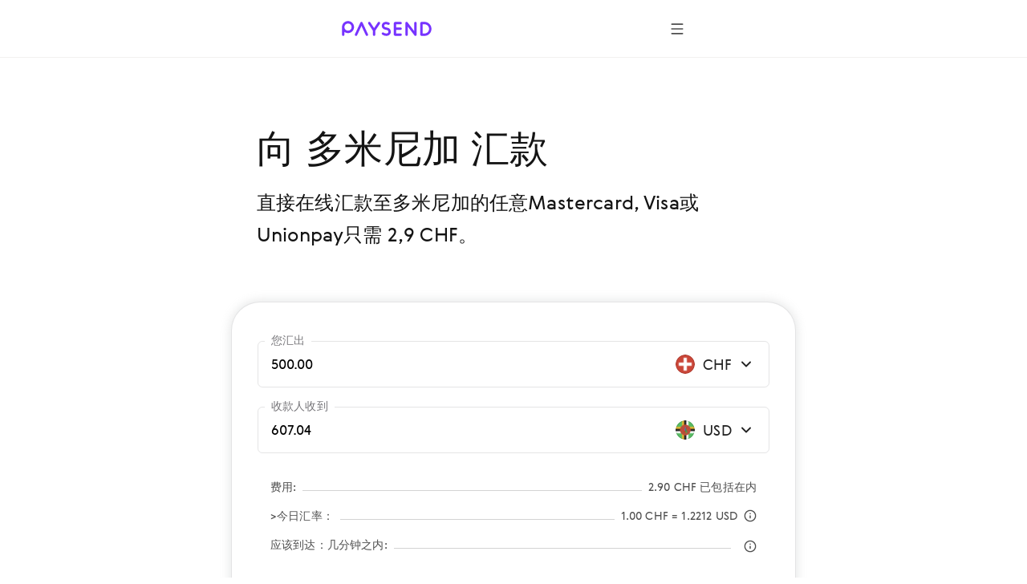

--- FILE ---
content_type: text/html; charset=utf-8
request_url: https://paysend.com/zh-gb/huikuan/cong-ruishi-dao-duominijia
body_size: 93012
content:
<!DOCTYPE html><html lang="zh"><head><title>在线汇款 瑞士汇出 到 多米尼加 只需 2,9 CHF | Paysend 在线汇款</title><style data-styled="true" data-styled-version="6.1.19">.iaMTsd{font-family:GerberaRegular,"Segoe UI","Droid Sans",Roboto,Helvetica,Arial,sans-serif;-webkit-font-smoothing:antialiased;-moz-osx-font-smoothing:grayscale;font-size:17px;line-height:24px;color:#141414;white-space:nowrap;overflow:hidden;text-overflow:ellipsis;max-width:100%;}/*!sc*/
.iaMTsd:link,.iaMTsd:visited{color:#141414;}/*!sc*/
@media screen and (min-width: 648px){.iaMTsd{font-size:20px;line-height:32px;}}/*!sc*/
.jgUAVz{font-family:GerberaRegular,"Segoe UI","Droid Sans",Roboto,Helvetica,Arial,sans-serif;-webkit-font-smoothing:antialiased;-moz-osx-font-smoothing:grayscale;font-size:17px;line-height:24px;color:#7633ff;}/*!sc*/
.jgUAVz:link,.jgUAVz:visited{color:#7633ff;}/*!sc*/
@media screen and (min-width: 648px){.jgUAVz{font-size:20px;line-height:32px;}}/*!sc*/
.etWRvr{font-family:GerberaRegular,"Segoe UI","Droid Sans",Roboto,Helvetica,Arial,sans-serif;-webkit-font-smoothing:antialiased;-moz-osx-font-smoothing:grayscale;font-size:17px;line-height:24px;color:#141414;}/*!sc*/
.etWRvr:link,.etWRvr:visited{color:#141414;}/*!sc*/
@media screen and (min-width: 648px){.etWRvr{font-size:20px;line-height:32px;}}/*!sc*/
data-styled.g22[id="TextSpan-sc-8zkiol-0"]{content:"iaMTsd,jgUAVz,etWRvr,"}/*!sc*/
.kqxHXh{font-family:GerberaRegular,"Segoe UI","Droid Sans",Roboto,Helvetica,Arial,sans-serif;-webkit-font-smoothing:antialiased;-moz-osx-font-smoothing:grayscale;font-size:24px;line-height:36px;color:#141414;}/*!sc*/
.kqxHXh:link,.kqxHXh:visited{color:#141414;}/*!sc*/
@media screen and (min-width: 648px){.kqxHXh{font-size:32px;line-height:48px;}}/*!sc*/
data-styled.g24[id="TextHeader2-sc-8zkiol-2"]{content:"kqxHXh,"}/*!sc*/
.iRbDHa{font-family:GerberaRegular,"Segoe UI","Droid Sans",Roboto,Helvetica,Arial,sans-serif;-webkit-font-smoothing:antialiased;-moz-osx-font-smoothing:grayscale;font-size:17px;line-height:24px;color:#77767a;}/*!sc*/
.iRbDHa:link,.iRbDHa:visited{color:#77767a;}/*!sc*/
@media screen and (min-width: 648px){.iRbDHa{font-size:20px;line-height:32px;}}/*!sc*/
data-styled.g25[id="TextParagraph-sc-8zkiol-3"]{content:"iRbDHa,"}/*!sc*/
.fxsoPB{display:inline-block;position:relative;width:24px;height:24px;overflow:hidden;border-radius:50%;vertical-align:top;flex-shrink:0;}/*!sc*/
.fxsoPB:before{border:1px solid rgba(0,0,0,0.15);border-radius:50%;bottom:0;content:'';left:0;position:absolute;right:0;top:0;}/*!sc*/
.fxsoPB img{max-width:100%;}/*!sc*/
@media screen and (min-width: 1920px){.fxsoPB{width:28px;height:28px;}}/*!sc*/
.lkbIAN{display:inline-block;position:relative;width:24px;height:24px;overflow:hidden;border-radius:50%;vertical-align:top;flex-shrink:0;}/*!sc*/
.lkbIAN:before{border:1px solid rgba(0,0,0,0.15);border-radius:50%;bottom:0;content:'';left:0;position:absolute;right:0;top:0;}/*!sc*/
.lkbIAN img{max-width:100%;}/*!sc*/
@media screen and (min-width: 1920px){.lkbIAN{width:24px;height:24px;}}/*!sc*/
data-styled.g373[id="PngIcon-sc-19utend-0"]{content:"fxsoPB,lkbIAN,"}/*!sc*/
.ezgAcy{width:20px;height:20px;}/*!sc*/
data-styled.g388[id="IconContainer-sc-1160y8w-0"]{content:"ezgAcy,"}/*!sc*/
.gjahdr{display:inline-flex;flex-shrink:0;align-items:center;justify-content:center;background:none;border-radius:50%;width:40px;height:40px;padding:0;border:none;box-sizing:border-box;cursor:pointer;box-shadow:none;}/*!sc*/
.gjahdr .IconContainer-sc-1160y8w-0 svg{--accent:#4E4E4E;}/*!sc*/
.gjahdr:hover,.gjahdr:active,.gjahdr:focus{background:none;}/*!sc*/
@media (hover:hover){.gjahdr:hover,.gjahdr:active,.gjahdr:focus{background:none;}.gjahdr:hover .IconContainer-sc-1160y8w-0 svg,.gjahdr:active .IconContainer-sc-1160y8w-0 svg,.gjahdr:focus .IconContainer-sc-1160y8w-0 svg{--accent:#4E4E4E;}@media screen and (min-width: 1440px){.gjahdr{width:48px;height:48px;}.gjahdr .IconContainer-sc-1160y8w-0{width:24px;height:24px;}}.gjahdr:focus-visible{background-color:#925CFF;outline:1px dashed;}}/*!sc*/
data-styled.g389[id="CommonButton-sc-1160y8w-1"]{content:"gjahdr,"}/*!sc*/
.iBQvrA{position:relative;min-height:58px;}/*!sc*/
data-styled.g397[id="AmountRow-sc-3bbfvj-0"]{content:"iBQvrA,"}/*!sc*/
.iUBdFN{display:flex;align-items:center;width:124px;justify-content:flex-end;padding:16px 16px 16px 8px;box-sizing:border-box;cursor:pointer;}/*!sc*/
.iUBdFN:focus-visible{background-color:#F8F5FF;}/*!sc*/
@media screen and (min-width: 1440px){.iUBdFN{width:140px;}}/*!sc*/
@media screen and (min-width: 1920px){.iUBdFN{padding:20px 24px 20px 16px;}}/*!sc*/
data-styled.g398[id="AmountCurrencyLabel-sc-3bbfvj-1"]{content:"iUBdFN,"}/*!sc*/
.hwQLlz{flex-shrink:0;}/*!sc*/
data-styled.g399[id="AmountCurrencyFlag-sc-3bbfvj-2"]{content:"hwQLlz,"}/*!sc*/
.etCXzG{margin:0 4px 0 8px;width:40px;flex-shrink:0;text-align:center;}/*!sc*/
@media screen and (min-width: 1440px){.etCXzG{width:52px;}}/*!sc*/
data-styled.g400[id="AmountCurrencyText-sc-3bbfvj-3"]{content:"etCXzG,"}/*!sc*/
.cCMMBf{font-family:GerberaRegular,"Segoe UI","Droid Sans",Roboto,Helvetica,Arial,sans-serif;-webkit-font-smoothing:antialiased;-moz-osx-font-smoothing:grayscale;display:flex;flex-direction:row;align-items:flex-end;position:relative;border:1px solid rgba(159, 157, 163, 0.28);border-bottom:1px solid rgba(159, 157, 163, 0.28);border-radius:6px;}/*!sc*/
.cCMMBf:after{content:'';position:absolute;width:calc(100% - 4px);height:1px;bottom:0;left:2px;}/*!sc*/
@media screen and (min-width: 1920px){.cCMMBf:after{height:2px;}}/*!sc*/
data-styled.g401[id="InputContainer-sc-lyb3jq-0"]{content:"cCMMBf,"}/*!sc*/
.fUjtii{position:relative;flex:1;display:flex;align-items:center;padding:16px;z-index:1;}/*!sc*/
@media screen and (min-width: 1920px){.fUjtii{padding:20px 24px;}}/*!sc*/
.fUjtii input,.fUjtii input[type='search'],.fUjtii textarea{font-family:GerberaRegular,"Segoe UI","Droid Sans",Roboto,Helvetica,Arial,sans-serif;-webkit-font-smoothing:antialiased;-moz-osx-font-smoothing:grayscale;background-color:transparent;border:none;box-sizing:border-box;display:inline-block;padding:0;width:100%;font-size:17px;line-height:24px;text-overflow:ellipsis;cursor:auto;outline:none;}/*!sc*/
.fUjtii input:-webkit-autofill,.fUjtii input[type='search']:-webkit-autofill,.fUjtii textarea:-webkit-autofill{-webkit-box-shadow:inset 0 0 0 50px #ffffff!important;-webkit-text-fill-color:!important;color:!important;}/*!sc*/
@media screen and (min-width: 1920px){.fUjtii input,.fUjtii input[type='search'],.fUjtii textarea{padding:0;font-size:20px;line-height:32px;}}/*!sc*/
data-styled.g402[id="InputLabel-sc-lyb3jq-1"]{content:"fUjtii,"}/*!sc*/
.cJRfHY{position:absolute;top:-12px;left:8px;font-size:14px;line-height:20px;color:#77767a;transition:top 0.2s;overflow:hidden;white-space:nowrap;text-overflow:ellipsis;max-width:calc(100% - 16px);box-sizing:border-box;padding:0 8px;background:#ffffff;border-radius:4px;}/*!sc*/
@media screen and (min-width: 1920px){.cJRfHY{top:-14px;left:16px;font-size:17px;line-height:24px;}}/*!sc*/
data-styled.g403[id="FloatingLabel-sc-lyb3jq-2"]{content:"cJRfHY,"}/*!sc*/
.eRxCYI{margin:0 16px;}/*!sc*/
data-styled.g418[id="FeeTable-sc-rs17t-0"]{content:"eRxCYI,"}/*!sc*/
.lbbUGF{display:flex;align-items:flex-end;justify-content:space-between;white-space:nowrap;margin-bottom:16px;}/*!sc*/
.lbbUGF:last-child{margin-bottom:0;}/*!sc*/
.lbbUGF[tabindex]:focus-visible{background-color:#F2F1F0;outline:1px dashed #4E4E4E;}/*!sc*/
.clNHnq{display:flex;align-items:flex-end;justify-content:space-between;white-space:nowrap;cursor:pointer;margin-bottom:16px;}/*!sc*/
.clNHnq:last-child{margin-bottom:0;}/*!sc*/
.clNHnq[tabindex]:focus-visible{background-color:#F2F1F0;outline:1px dashed #4E4E4E;}/*!sc*/
data-styled.g419[id="FeeTableRow-sc-rs17t-1"]{content:"lbbUGF,clNHnq,"}/*!sc*/
.cAeYah{align-self:unset;flex-grow:1;background-color:#D3D3D3;height:1px;margin-bottom:5px;margin-left:8px;margin-right:8px;}/*!sc*/
data-styled.g420[id="FeeTableSeparator-sc-rs17t-2"]{content:"cAeYah,"}/*!sc*/
.jDIdhQ{display:flex;align-items:center;}/*!sc*/
data-styled.g421[id="FeeTableRightBlock-sc-rs17t-3"]{content:"jDIdhQ,"}/*!sc*/
.jewRnK{background-color:#ffffff;border:1px solid rgba(159, 157, 163, 0.28);box-shadow:0 0 12px 2px rgba(157, 161, 163, 0.24);padding:32px 16px 16px 16px;border-radius:16px;margin:0 -16px;}/*!sc*/
@media screen and (min-width: 744px){.jewRnK{padding:48px 32px 24px 32px;margin:0 -32px;border-radius:36px;}}/*!sc*/
@media screen and (min-width: 1440px){.jewRnK{padding:72px 40px 48px 40px;border-radius:24px;margin:0;}}/*!sc*/
data-styled.g422[id="CalculatorBlock-sc-rsfot4-0"]{content:"jewRnK,"}/*!sc*/
.BaRsV{margin-bottom:24px;}/*!sc*/
.BaRsV:last-child{margin-bottom:32px;}/*!sc*/
@media screen and (min-width: 1440px){.BaRsV:last-child{margin-bottom:48px;}}/*!sc*/
data-styled.g423[id="CalculatorRow-sc-rsfot4-1"]{content:"BaRsV,"}/*!sc*/
.cBHepu{margin-top:40px;text-align:center;position:static;height:auto;max-width:none;padding-left:0;padding-right:0;}/*!sc*/
data-styled.g424[id="ButtonContainer-sc-rsfot4-2"]{content:"cBHepu,"}/*!sc*/
@media screen and (min-width:1352px){.dGmLZB{width:46.4286%;position:absolute;right:0;top:0;}}/*!sc*/
data-styled.g425[id="CalculatorTempContainer-sc-1waf3ly-0"]{content:"dGmLZB,"}/*!sc*/
.byWEFr{height:24px;overflow:hidden;margin-left:16px;min-width:24px;transition-duration:0.4s;transition-property:transform;width:24px;}/*!sc*/
data-styled.g427[id="IconWrapper-sc-1146iu7-1"]{content:"byWEFr,"}/*!sc*/
.pRCRQ{display:flex;font-weight:normal;flex-grow:1;justify-content:space-between;}/*!sc*/
data-styled.g429[id="FlexWrapper-sc-1146iu7-3"]{content:"pRCRQ,"}/*!sc*/
.fWufVq{cursor:pointer;display:flex;padding:30px 0 2px;}/*!sc*/
.fWufVq:focus-visible{background-color:#f3f2f5;outline:1px dashed #9f9da3;}/*!sc*/
.fWufVq:hover .Value-sc-1146iu7-0{color:#7633ff;}/*!sc*/
.fWufVq:hover .IconWrapper-sc-1146iu7-1 use{--accent:#7633ff;}/*!sc*/
.fWufVq.collapsed .IconWrapper-sc-1146iu7-1{transform:rotate(180deg);}/*!sc*/
@media screen and (min-width: 648px){.fWufVq{padding:40px 0 8px;}}/*!sc*/
data-styled.g430[id="AccordeonHeader-sc-1146iu7-4"]{content:"fWufVq,"}/*!sc*/
.dApAsE{margin-left:auto;margin-right:auto;max-width:432px;padding-left:24px;padding-right:24px;}/*!sc*/
@media screen and (min-width: 648px){.dApAsE{max-width:640px;padding-left:64px;padding-right:64px;}}/*!sc*/
@media screen and (min-width: 1352px){.dApAsE{max-width:1280px;padding-left:160px;padding-right:160px;}}/*!sc*/
data-styled.g432[id="ContainerWide-sc-1v5hrpd-0"]{content:"dApAsE,"}/*!sc*/
.bhLPSE{height:24px;margin-right:24px;min-width:24px;width:24px;}/*!sc*/
data-styled.g434[id="FlagWrapper-sc-106scgm-0"]{content:"bhLPSE,"}/*!sc*/
.dxFLla{color:#77767a;}/*!sc*/
data-styled.g435[id="CountryName-sc-106scgm-1"]{content:"dxFLla,"}/*!sc*/
.fmRddR{margin-top:48px;padding-bottom:2px;}/*!sc*/
.fmRddR a{align-items:center;color:#7633ff;display:inline-flex;outline:none;text-decoration:none;}/*!sc*/
.fmRddR a:focus-visible{outline:1px dashed #d9c6ff;}/*!sc*/
@media screen and (min-width: 648px){.fmRddR{margin-top:64px;}}/*!sc*/
data-styled.g436[id="ShowAll-sc-106scgm-2"]{content:"fmRddR,"}/*!sc*/
.fbsQRl{list-style-type:none;margin:64px auto 48px;padding:0;}/*!sc*/
.fbsQRl>li{margin:0;white-space:nowrap;}/*!sc*/
.fbsQRl>li a:focus-visible{background-color:#f3f2f5;outline:1px dashed #9f9da3;}/*!sc*/
.fbsQRl>li a:focus-visible .CountryName-sc-106scgm-1{color:#141414;}/*!sc*/
@media screen and (min-width: 648px){.fbsQRl>li{-webkit-column-break-inside:avoid;break-inside:avoid;}}/*!sc*/
@media screen and (min-width: 648px){.fbsQRl{column-count:2;column-gap:85px;margin-bottom:64px;margin-top:96px;}}/*!sc*/
@media screen and (min-width: 1352px){.fbsQRl{column-count:3;column-gap:80px;}}/*!sc*/
data-styled.g437[id="Countries-sc-106scgm-3"]{content:"fbsQRl,"}/*!sc*/
.hmiSKj{list-style-type:none;margin:0;padding:0;}/*!sc*/
.hmiSKj>li{margin:0;white-space:nowrap;}/*!sc*/
@media screen and (min-width: 648px){.hmiSKj>li{-webkit-column-break-inside:avoid;break-inside:avoid;}}/*!sc*/
.hmiSKj>li>a{align-items:center;display:flex;outline:none;padding-bottom:8px;padding-top:8px;text-decoration:none;}/*!sc*/
.hmiSKj>li>a:link,.hmiSKj>li>a:visited{color:#77767a;}/*!sc*/
.hmiSKj>li>a:hover{color:#7633ff;}/*!sc*/
.hmiSKj>li>a:hover .CountryName-sc-106scgm-1{color:#7633ff;}/*!sc*/
data-styled.g438[id="Tags-sc-106scgm-4"]{content:"hmiSKj,"}/*!sc*/
.bINpQL{margin-bottom:16px;}/*!sc*/
data-styled.g439[id="Title-sc-106scgm-5"]{content:"bINpQL,"}/*!sc*/
.iPzlAn{margin:0;}/*!sc*/
data-styled.g440[id="Description-sc-106scgm-6"]{content:"iPzlAn,"}/*!sc*/
.idXCrp{margin-bottom:64px;margin-right:auto;max-width:620px;}/*!sc*/
@media screen and (min-width: 648px){.idXCrp{margin-bottom:96px;}}/*!sc*/
data-styled.g441[id="LeadText-sc-106scgm-7"]{content:"idXCrp,"}/*!sc*/
.lnePgG{margin-right:2px;}/*!sc*/
@media screen and (min-width: 648px){.lnePgG{margin-right:4px;}}/*!sc*/
data-styled.g442[id="LearnMore-sc-106scgm-8"]{content:"lnePgG,"}/*!sc*/
.hpHaMb{font-family:GerberaRegular,"Segoe UI","Droid Sans",Roboto,Helvetica,Arial,sans-serif;color:#141414;content-visibility:auto;margin-bottom:96px;margin-top:96px;}/*!sc*/
@media screen and (min-width: 648px){.hpHaMb{margin-bottom:128px;margin-top:128px;}}/*!sc*/
@media screen and (min-width: 1352px){.hpHaMb{margin-bottom:128px;margin-top:128px;}}/*!sc*/
data-styled.g443[id="SectionGeo-sc-106scgm-9"]{content:"hpHaMb,"}/*!sc*/
.lpvcQL{position:relative;height:250px;width:100%;border-style:none;display:block;overflow:hidden;}/*!sc*/
data-styled.g444[id="Iframe-sc-1vh0cw3-0"]{content:"lpvcQL,"}/*!sc*/
.fhJJbj{display:flex;flex-direction:column;align-items:center;margin-bottom:24px;}/*!sc*/
.fhJJbj:last-child{margin-bottom:0;}/*!sc*/
.fhJJbj img{margin-bottom:24px;}/*!sc*/
.fhJJbj img:last-child{margin-bottom:0;}/*!sc*/
@media screen and (min-width:1352px){.fhJJbj{flex-direction:row;justify-content:center;}.fhJJbj img{margin-bottom:0;margin-right:24px;}.fhJJbj img:last-child{margin-right:0;}}/*!sc*/
data-styled.g445[id="FtLogo-sc-1vh0cw3-1"]{content:"fhJJbj,"}/*!sc*/
</style><meta name="title" content="在线汇款 瑞士汇出 到 多米尼加 只需 2,9 CHF | Paysend 在线汇款"/><meta property="og:title" content="在线汇款 瑞士汇出 到 多米尼加 只需 2,9 CHF | Paysend 在线汇款"/><meta name="description" content="使用 Paysend 快速安全地 瑞士汇出 到 多米尼加 在线汇款至 Mastercard, Visa或Unionpay。新一代在线汇款，手续费超低：向 170 多个国家/地区进行汇款！"/><meta charSet="utf-8"/><meta name="google-site-verification" content="MLEx3oMCOjSfB00oiNmFsEFMvU01mLoaeq3Nv4g83WE2"/><meta property="og:type" content="website"/><link rel="canonical" href="https://paysend.com/zh-gb/huikuan/cong-ruishi-dao-duominijia"/><meta property="og:url" content="https://paysend.com/zh-gb/huikuan/cong-ruishi-dao-duominijia"/><meta name="theme-color" content="#fff"/><meta name="apple-mobile-web-app-status-bar-style" content="black-translucent"/><meta http-equiv="X-UA-Compatible" content="IE=edge"/><meta name="viewport" content="width=device-width, initial-scale=1.0"/><link type="text/css" rel="stylesheet" href="/landing.c70b2a271c136cc04415.css"/><link rel="preload" href="/css/landing-icons.css" as="style"/><link rel="shortcut icon" href="https://cloud.paysend.com/images/web/favicon/favicon.ico"/><link rel="apple-touch-icon" href="https://cloud.paysend.com/images/web/favicon/favicon-57.png" sizes="57x57"/><link rel="apple-touch-icon-precomposed" href="https://cloud.paysend.com/images/web/favicon/favicon-57.png" sizes="57x57"/><link rel="apple-touch-icon" href="https://cloud.paysend.com/images/web/favicon/favicon-72.png" sizes="72x72"/><link rel="apple-touch-icon" href="https://cloud.paysend.com/images/web/favicon/favicon-114.png" sizes="114x114"/><link rel="apple-touch-icon" href="https://cloud.paysend.com/images/web/favicon/favicon-120.png" sizes="120x120"/><link rel="apple-touch-icon" href="https://cloud.paysend.com/images/web/favicon/favicon-144.png" sizes="144x144"/><link rel="apple-touch-icon" href="https://cloud.paysend.com/images/web/favicon/favicon-152.png" sizes="152x152"/><link rel="apple-touch-icon" href="https://cloud.paysend.com/images/web/favicon/favicon-180.png" sizes="180x180"/><script>window.__INITIAL_DATA__={"pageKeywords":null,"mobile":{"title":"下载 Paysend手机App","text":"无论身在何处，只需动动手指即可发起汇款并查看汇款记录。从App Store，Google Play或Huawei AppGallery下载Paysend应用。"},"errors":{},"countryCode":"us","localeDependentURI":"\/huikuan\/cong-{0}-dao-{1}","faq":{"title":null,"linkTitle":"如何使用","youtubeVideoUrl":"https:\/\/www.youtube.com\/embed\/KrptCbPrfRc?rel=0&amp;showinfo=0&amp;autoplay=1","sections":[{"title":"创建您的Paysend账户","text":"点击<a class=\"link\" target=\"_blank\" href=\"https:\/\/paysend.com\/registration\">“注册”<\/a>按钮，然后按照提示填写个人信息，您需要输入手机号码、姓名、出生日期以及居住地址。"},{"title":"发起您的首次跨境汇款","text":"点击新汇款按钮，选择汇款方式，输入汇款金额，并提供您和收款人的银行卡信息。"},{"title":"确认无误后发起汇款","text":"确保所有填写的信息正确无误，查看汇款金额，查看Paysend最优的汇率以及固定低廉的手续费，点击确认后发出汇款。"},{"title":"下载手机app","text":"下载适用于<a class=\"link\" target=\"_blank\" href=\"https:\/\/itunes.apple.com\/app\/paysend\/id1140130413?ls=1&mt=8\">iOS<\/a>或<a class=\"link\" target=\"_blank\" href=\"https:\/\/play.google.com\/store\/apps\/details?id=com.paysend.app\">Android<\/a>设备的Paysend手机app，以便您查看汇款动态或随时随地发起新的国际汇款。"},{"title":"需要帮助？","text":"请访问我们的帮助中心，您可以找到常见问题的答案，您也可以通过对话框与我们的在线客服交流您的疑问，或者发送电子邮件至help@paysend.com。 Paysend客户服务团队始终在线，随时准备为您提供帮助。无论白天或黑夜，我们常伴您左右。"}]},"trustpilot":{"tag":"zh","lang":"zh","header":{"title":"11 941 507用户信任Paysend","text":"如果您还未使用过Paysend，看一看Paysend用户分享的使用体验吧。"}},"benefits":{"header":"Paysend 优势","benefits":[{"title":"全球覆盖","text":"我们可以向全球 170 个国家\/地区汇款，并持续拓展新的国家\/地区。"},{"title":"固定费用","text":"在您汇款前，我们会清楚的显示汇率、汇款手续费以及收款人收到的金额。"},{"title":"多种汇款方式","text":"按照适合您的方式进行汇款——使用银行卡、银行账户，或只使用手机号码。"},{"title":"秒速处理","text":"Paysend在几秒钟内完成汇款交易处理"},{"title":"银行级安全","text":"所有汇款均通过 Visa、Mastercard（万事达）、中国银联、FCA（英国金融行为监管局）认证，并通过了PCI DSS（支付卡行业数据安全标准）的认证。"},{"title":"全球7天24小时在线客服","text":"无论白天黑夜，我们都伴您左右。"}]},"geo":null,"mastercard":{"title":"向国外万事达卡转账 15 笔，就可以获得 1,500 卢布奖金","info":"此优惠适用于 8 月 1 日至 1 月 24 日从俄罗斯到国外的转账。","listItems":["登录 Paysend 网站，或者下载应用程序。","开始新的转账，选择收款人国家或地区。","选择“To card”交付选项，输入您方收款人万事达卡详细信息。","输入转账的金额。 在您进行转账之前，我们将显示汇率。","输入您的付款卡信息并确认转账。","您在成功向国外的任何万事达卡转账 15 之后，即可获得奖金。"],"links":[{"isBlank":true,"name":"了解有关促销活动的更多信息","url":"https:\/\/www.mastercard.ru\/ru-ru\/consumers\/transfers\/paysend.html","subMenu":[]},{"isBlank":true,"name":"条款与条件","url":"https:\/\/cdn.paysend.com\/web\/docs\/mastercard_hero_promo_action_ru.pdf","subMenu":[]}]},"mediaQuote":{"nextbillion":{"isBlank":true,"name":"“Paysend 建立合作伙伴关系，为 6000 万西班牙裔美国人提供转账服务”","url":"https:\/\/nextbillion.net\/about\/","subMenu":[]},"techcrunch":{"isBlank":true,"name":"“使用移动应用程序进行多币种汇款的新方式”","url":"https:\/\/techcrunch.com\/2018\/09\/11\/paysend-announces-global-account-to-compete-with-revolut\/","subMenu":[]},"deloitte":{"isBlank":true,"name":"“2022 年德勤英国高成长 50 强技术获奖者”","url":"https:\/\/www.deloitte.com\/global\/en\/about\/governance\/network-brand-alliances\/about-the-network.html","subMenu":[]},"innovativefinance":{"isBlank":true,"name":"“接收汇款和开始财务之旅的真正替代方案”","url":"https:\/\/www.rockefellerfoundation.org\/initiative\/innovative-finance\/","subMenu":[]},"yahoo":{"isBlank":false,"name":"“Paysend Business 帮助企业节省国际交易资金并简化支付流程。”","url":"https:\/\/uk.finance.yahoo.com\/news\/paysend-launches-option-pay-people-internationally-just-mobile-number-124347583.html","subMenu":[]},"finextra":{"isBlank":true,"name":"“Paysend 的卡对卡服务提供了一种经济实惠的替代方案，取代了更昂贵、耗时且不安全的汇款和接收汇款方法”","url":"https:\/\/www.finextra.com\/pressarticle\/76074\/paysend-launches-mobile-money-request-service","subMenu":[]},"financialtimes":{"isBlank":true,"name":"“2023 年《金融时报》1000 家增长最快的公司”","url":"https:\/\/aboutus.ft.com\/","subMenu":[]},"ibsintelligence":{"isBlank":true,"name":"“Paysend 对金融包容性的承诺现在通过其即时卡对卡服务带来了安全且负担得起的替代方案。”","url":"https:\/\/ibsintelligence.com\/about-us\/","subMenu":[]},"usatoday":{"isBlank":true,"name":"“Paysend 旨在通过为中小企业提供控制其财务健康所需的即时、简单的支付工具来加速中小企业的财务增长。”","url":"https:\/\/www.usatoday.com\/","subMenu":[]}},"alternativeLinks":{"de":"\/de-gb\/sende-geld\/aus-schweiz-nach-dominica","ru":"\/ru-gb\/otpravit-dengi\/iz-shveycarii-v-dominiku","pt":"\/pt-gb\/enviar-dinheiro\/de-suica-para-dominica","uz":"\/uz-gb\/send-money\/from-switzerland-to-dominica","in":"\/in-gb\/kirim-uang\/dari-swiss-ke-dominika","en":"\/en-gb\/send-money\/from-switzerland-to-dominica","it":"\/it-gb\/inviare-soldi\/da-svizzera-a-dominica","fr":"\/fr-gb\/envoyer-de-l-argent\/de-suisse-vers-dominique","zh":"\/zh-gb\/huikuan\/cong-ruishi-dao-duominijia","es":"\/es-gb\/enviar-dinero\/de-suiza-a-dominica","cs":"\/cs-gb\/poslat-penize\/z-svycarska-do-dominiky","vi":"\/vi-gb\/chuyen-tien\/tu-switzerland-den-dominica","uk":"\/uk-gb\/vidpravyty-hroshi\/z-shveitsarii-v-dominiku","tl":"\/tl-gb\/send-money\/from-switzerland-to-dominica","pl":"\/pl-gb\/wyslij-pieniadze\/z-szwajcarii-do-dominiki","ro":"\/ro-gb\/trimite-bani\/din-elvetia-in-dominica","tr":"\/tr-gb\/para-gondermek\/parayi-isvicre-den-dominika"},"request":false,"showSectionByUtmSource":true,"showServerError":false};window.__INITIAL_STATE__={"app":{"analytics":true,"checkout_environment":"PRODUCTION","updateRedux":false,"redirectTo":null,"isShowSpinner":false,"isShowModal":false,"isShowPopup":false,"messageBody":[],"country":"gb","acceptedCountry":"gb","kycDocs":[],"isMobileBrowser":false,"currentSiteSection":"sendLanding"},"calculator":{"countryMenu":{"countryFrom":{"id":756,"usageCount":0,"popularRank":0,"canBeTo":true,"showCountryFlag":true,"favorite":false,"highRisk":false,"highFATFRisk":false,"disabled":false,"synonym":"Switzerland Швейцария Swiss Suiza","code":"ch","name":"瑞士","nameEn":"Switzerland","seoNameFrom":"ruishi","seoNameTo":"ruishi","notificationNameFrom":"瑞士","notificationNameTo":"瑞士","countryCurrenciesSelectNotificationTo":null,"anonymousBalId":"26-100000000000009","phonePrefix":"+41","promoForPayment":null,"currencies":[{"id":756,"code":"CHF","name":"瑞士法郎","maxLimit":0,"cardCountries":[756]},{"id":978,"code":"EUR","name":"欧元","maxLimit":0,"cardCountries":[756]}],"paySystems":["account","mastercard","visa"],"toIcon":["account","mastercard","sepa","swift","visa"],"cardPaySystems":["mastercard","visa"],"firstLetter":"瑞","china":false},"countryTo":{"id":212,"usageCount":0,"popularRank":0,"canBeTo":true,"showCountryFlag":true,"favorite":false,"highRisk":false,"highFATFRisk":false,"disabled":false,"synonym":"Dominica डोमिनिका Доминика  Доминика Dominica Dominica Dominique Dominica 多米尼加 Dominika  Домініка Dominika Dominica Dominik","code":"dm","name":"多米尼加","nameEn":"Dominica","seoNameFrom":"duominijia","seoNameTo":"duominijia","notificationNameFrom":"多米尼加","notificationNameTo":"多米尼加","countryCurrenciesSelectNotificationTo":null,"anonymousBalId":null,"phonePrefix":"+1767","promoForPayment":null,"currencies":[{"id":840,"code":"USD","name":"美元","maxLimit":0,"cardCountries":[31,51,68,116,132,170,188,212,218,222,268,288,316,340,376,388,398,400,404,417,458,480,484,498,504,524,566,586,591,600,608,702,710,716,762,764,768,784,792,800,860]}],"paySystems":["mastercard","unionpay","visa"],"toIcon":["mastercard","unionpay","visa"],"cardPaySystems":["mastercard","unionpay","visa"],"firstLetter":"多","china":false},"firstCurrencyFrom":{"id":756,"code":"CHF","name":"瑞士法郎","maxLimit":0,"cardCountries":[756]}},"countryTo":[{"id":12,"usageCount":0,"popularRank":0,"canBeTo":true,"showCountryFlag":true,"favorite":false,"highRisk":true,"highFATFRisk":true,"disabled":false,"synonym":"Algerien एलजीरिया Алжир Algeria Жазоир Algeria Algeria Algérie Argelia 阿尔及利亚 Alžírsko  Алжир Algieria Algeria Cezayir","code":"dz","name":"阿尔及利亚","nameEn":"Algeria","seoNameFrom":"aerjiliya","seoNameTo":"aerjiliya","notificationNameFrom":"阿尔及利亚","notificationNameTo":"阿尔及利亚","countryCurrenciesSelectNotificationTo":null,"anonymousBalId":null,"phonePrefix":"+213","promoForPayment":null,"currencies":[{"id":12,"code":"DZD","name":"第纳尔","maxLimit":0,"cardCountries":[12]}],"paySystems":["mastercard"],"toIcon":["mastercard"],"cardPaySystems":["mastercard"],"firstLetter":"阿","china":false},{"id":32,"usageCount":0,"popularRank":0,"canBeTo":true,"showCountryFlag":true,"favorite":false,"highRisk":false,"highFATFRisk":false,"disabled":false,"synonym":"Argentinien अर्जेंटीना Аргентина Argentina Аргентина Argentina Argentina Argentine Argentina 阿根廷 Argentina  Аргентина Argentyna Argentina Arjantin","code":"ar","name":"阿根廷","nameEn":"Argentina","seoNameFrom":"agenting","seoNameTo":"agenting","notificationNameFrom":"阿根廷","notificationNameTo":"阿根廷","countryCurrenciesSelectNotificationTo":null,"anonymousBalId":null,"phonePrefix":"+54","promoForPayment":null,"currencies":[{"id":32,"code":"ARS","name":"比索","maxLimit":0,"cardCountries":[]}],"paySystems":["account"],"toIcon":["account"],"cardPaySystems":[],"firstLetter":"阿","china":false},{"id":784,"usageCount":0,"popularRank":0,"canBeTo":true,"showCountryFlag":true,"favorite":false,"highRisk":false,"highFATFRisk":false,"disabled":false,"synonym":"Объединенные Арабские Эмираты United Arab Emirates  ОАЭ","code":"ae","name":"阿联酋","nameEn":"UAE","seoNameFrom":"alianqiu","seoNameTo":"alianqiu","notificationNameFrom":"阿联酋","notificationNameTo":"阿联酋","countryCurrenciesSelectNotificationTo":null,"anonymousBalId":"15-100000000000009","phonePrefix":"+971","promoForPayment":null,"currencies":[{"id":784,"code":"AED","name":"阿联酋迪拉姆","maxLimit":0,"cardCountries":[784]},{"id":840,"code":"USD","name":"美元","maxLimit":0,"cardCountries":[31,51,68,116,132,170,188,212,218,222,268,288,316,340,376,388,398,400,404,417,458,480,484,498,504,524,566,586,591,608,702,710,716,762,764,768,784,792,800,860]}],"paySystems":["account","mastercard","unionpay","visa"],"toIcon":["account","mastercard","unionpay","visa"],"cardPaySystems":["mastercard","unionpay","visa"],"firstLetter":"阿","china":false},{"id":533,"usageCount":0,"popularRank":0,"canBeTo":true,"showCountryFlag":true,"favorite":false,"highRisk":false,"highFATFRisk":false,"disabled":false,"synonym":null,"code":"aw","name":"阿鲁巴岛","nameEn":"Aruba","seoNameFrom":"alubadao","seoNameTo":"alubadao","notificationNameFrom":"阿鲁巴岛","notificationNameTo":"阿鲁巴岛","countryCurrenciesSelectNotificationTo":null,"anonymousBalId":null,"phonePrefix":"+297","promoForPayment":null,"currencies":[{"id":533,"code":"AWG","name":"阿鲁巴盾","maxLimit":0,"cardCountries":[533]}],"paySystems":["mastercard"],"toIcon":["mastercard"],"cardPaySystems":["mastercard"],"firstLetter":"阿","china":false},{"id":512,"usageCount":0,"popularRank":0,"canBeTo":true,"showCountryFlag":true,"favorite":false,"highRisk":false,"highFATFRisk":false,"disabled":false,"synonym":null,"code":"om","name":"阿曼","nameEn":"Oman","seoNameFrom":"aman","seoNameTo":"aman","notificationNameFrom":"阿曼","notificationNameTo":"阿曼","countryCurrenciesSelectNotificationTo":null,"anonymousBalId":null,"phonePrefix":"+968","promoForPayment":null,"currencies":[{"id":512,"code":"OMR","name":"阿曼里亚尔","maxLimit":0,"cardCountries":[512]}],"paySystems":["visa"],"toIcon":["visa"],"cardPaySystems":["visa"],"firstLetter":"阿","china":false},{"id":31,"usageCount":0,"popularRank":0,"canBeTo":true,"showCountryFlag":true,"favorite":false,"highRisk":false,"highFATFRisk":false,"disabled":false,"synonym":"Aserbaidschan आज़रबाइजान Азербайджан Azerbaijan Озарбайжон Azerbaijan Azerbaigian Azerbaïdjan Azerbaiyán 阿塞拜疆 Ázerbájdžán  Азербайджан Azerbejdżan Azerbaidjan Azerbaycan","code":"az","name":"阿塞拜疆","nameEn":"Azerbaijan","seoNameFrom":"asaibaijiang","seoNameTo":"asaibaijiang","notificationNameFrom":"阿塞拜疆","notificationNameTo":"阿塞拜疆","countryCurrenciesSelectNotificationTo":null,"anonymousBalId":null,"phonePrefix":"+994","promoForPayment":null,"currencies":[{"id":944,"code":"AZN","name":"阿塞拜疆马纳特","maxLimit":0,"cardCountries":[31]},{"id":840,"code":"USD","name":"美元","maxLimit":0,"cardCountries":[31,51,68,112,116,132,170,188,212,214,218,222,268,288,316,340,356,376,388,398,400,404,417,458,480,484,498,504,524,566,586,591,600,608,630,702,710,716,762,764,768,784,792,796,800,860]}],"paySystems":["mastercard","unionpay","visa"],"toIcon":["mastercard","unionpay","visa"],"cardPaySystems":["mastercard","unionpay","visa"],"firstLetter":"阿","china":false},{"id":818,"usageCount":0,"popularRank":0,"canBeTo":true,"showCountryFlag":true,"favorite":false,"highRisk":false,"highFATFRisk":false,"disabled":false,"synonym":"Ägypten मिस्र Египет Mesir Миср Egypt Egitto Egypte Egipto 埃及 Egypt  Єгипет Egipt Egipt Mısır","code":"eg","name":"埃及","nameEn":"Egypt","seoNameFrom":"aiji","seoNameTo":"aiji","notificationNameFrom":"埃及","notificationNameTo":"埃及","countryCurrenciesSelectNotificationTo":null,"anonymousBalId":null,"phonePrefix":"+20","promoForPayment":null,"currencies":[{"id":818,"code":"EGP","name":"磅","maxLimit":0,"cardCountries":[]}],"paySystems":["account","wallet"],"toIcon":["account","wallet"],"cardPaySystems":[],"firstLetter":"埃","china":false},{"id":231,"usageCount":0,"popularRank":0,"canBeTo":true,"showCountryFlag":true,"favorite":false,"highRisk":false,"highFATFRisk":false,"disabled":false,"synonym":"Äthiopien इथियोपिया Эфиопия Etiopia Экваториал Эфиопия Ethiopia Etiopia Éthiopie Etiopía 埃塞俄比亚 Etiopie  Ефіопія Etiopia Etiopia Etiyopya","code":"et","name":"埃塞俄比亚","nameEn":"Ethiopia","seoNameFrom":"aisaiebiya","seoNameTo":"aisaiebiya","notificationNameFrom":"埃塞俄比亚","notificationNameTo":"埃塞俄比亚","countryCurrenciesSelectNotificationTo":null,"anonymousBalId":null,"phonePrefix":"+251","promoForPayment":null,"currencies":[{"id":230,"code":"ETB","name":"比尔","maxLimit":0,"cardCountries":[231]}],"paySystems":["account","mastercard","wallet"],"toIcon":["account","mastercard","wallet"],"cardPaySystems":["mastercard"],"firstLetter":"埃","china":false},{"id":372,"usageCount":0,"popularRank":0,"canBeTo":true,"showCountryFlag":true,"favorite":false,"highRisk":false,"highFATFRisk":false,"disabled":false,"synonym":"Irland आयरलैंड Ирландия Irlandia Ирландия Ireland Irlanda Irlande Irlanda 爱尔兰 Irsko  Ірландія Irlandia Irlanda İrlanda","code":"ie","name":"爱尔兰","nameEn":"Ireland","seoNameFrom":"aierlan","seoNameTo":"aierlan","notificationNameFrom":"爱尔兰","notificationNameTo":"爱尔兰","countryCurrenciesSelectNotificationTo":null,"anonymousBalId":"22-100000000000009","phonePrefix":"+353","promoForPayment":null,"currencies":[{"id":978,"code":"EUR","name":"欧元","maxLimit":0,"cardCountries":[20,40,56,70,100,191,196,203,208,233,246,250,276,300,348,352,372,380,428,438,440,442,470,499,528,578,616,620,642,674,688,703,705,724,752,756,807,826]}],"paySystems":["mastercard","sepa"],"toIcon":["mastercard","sepa"],"cardPaySystems":["mastercard","sepa"],"firstLetter":"爱","china":false},{"id":233,"usageCount":0,"popularRank":0,"canBeTo":true,"showCountryFlag":true,"favorite":false,"highRisk":false,"highFATFRisk":false,"disabled":false,"synonym":"Estland एस्तोनिया Эстония Estonia Эстония Estonia Estonia Estonie Estonia 爱沙尼亚 Estonsko  Естонія Estonia Estonia Estonya","code":"ee","name":"爱沙尼亚","nameEn":"Estonia","seoNameFrom":"aishaniya","seoNameTo":"aishaniya","notificationNameFrom":"爱沙尼亚","notificationNameTo":"爱沙尼亚","countryCurrenciesSelectNotificationTo":null,"anonymousBalId":"78-100000000000009","phonePrefix":"+372","promoForPayment":null,"currencies":[{"id":978,"code":"EUR","name":"欧元","maxLimit":0,"cardCountries":[20,40,56,70,100,191,196,203,208,233,246,250,276,300,348,352,372,380,428,438,440,442,470,492,499,528,578,616,620,642,674,688,703,705,724,752,756,807,826]}],"paySystems":["mastercard","sepa","visa"],"toIcon":["mastercard","sepa","visa"],"cardPaySystems":["mastercard","sepa","visa"],"firstLetter":"爱","china":false},{"id":20,"usageCount":0,"popularRank":0,"canBeTo":true,"showCountryFlag":true,"favorite":false,"highRisk":false,"highFATFRisk":false,"disabled":false,"synonym":"Andorra अंडोरा Андорра Andorra Андорра Andorra Andorra Andorre Andorra 安道尔 Andorra  Андорра Andora Andorra Andorra","code":"ad","name":"安道尔","nameEn":"Andorra","seoNameFrom":"andaoer","seoNameTo":"andaoer","notificationNameFrom":"安道尔","notificationNameTo":"安道尔","countryCurrenciesSelectNotificationTo":null,"anonymousBalId":"80-100000000000009","phonePrefix":"+376","promoForPayment":null,"currencies":[{"id":978,"code":"EUR","name":"欧元","maxLimit":0,"cardCountries":[20,40,56,100,191,196,203,208,233,246,276,300,348,352,372,380,428,440,442,470,492,499,528,578,616,620,642,674,688,703,705,724,752,756,807,826]}],"paySystems":["mastercard","sepa","visa"],"toIcon":["mastercard","sepa","visa"],"cardPaySystems":["mastercard","sepa","visa"],"firstLetter":"安","china":false},{"id":24,"usageCount":0,"popularRank":0,"canBeTo":true,"showCountryFlag":true,"favorite":false,"highRisk":false,"highFATFRisk":true,"disabled":false,"synonym":"Angola अंगोला Ангола Angola Ангола Angola angola Angola Angola 安哥拉 Angola  Ангола Angola Angola Angola","code":"ao","name":"安哥拉","nameEn":"Angola","seoNameFrom":"angela","seoNameTo":"angela","notificationNameFrom":"安哥拉","notificationNameTo":"安哥拉","countryCurrenciesSelectNotificationTo":null,"anonymousBalId":null,"phonePrefix":"+244","promoForPayment":null,"currencies":[{"id":973,"code":"AOA","name":"宽扎","maxLimit":0,"cardCountries":[24]}],"paySystems":["mastercard","visa"],"toIcon":["mastercard","visa"],"cardPaySystems":["mastercard","visa"],"firstLetter":"安","china":false},{"id":28,"usageCount":0,"popularRank":0,"canBeTo":true,"showCountryFlag":true,"favorite":false,"highRisk":false,"highFATFRisk":false,"disabled":false,"synonym":"Antigua und Barbuda अंतिगुया और बार्बूडा Антигуа и Барбуда  Антигуа и Барбуда Antigua and Barbuda Antigua e Barbuda Antigua-et-Barbuda Antigua y Barbuda 安提瓜和巴布达 Antigua a Barbuda  Антигуа та Барбуда Antigua i Barbuda Antigua și Barbuda Antigua ve Barbuda","code":"ag","name":"安提瓜和巴布达","nameEn":"Antigua and Barbuda","seoNameFrom":"antigua-he-babuda","seoNameTo":"antigua-he-babuda","notificationNameFrom":"安提瓜和巴布达","notificationNameTo":"安提瓜和巴布达","countryCurrenciesSelectNotificationTo":null,"anonymousBalId":null,"phonePrefix":"+1268","promoForPayment":null,"currencies":[{"id":951,"code":"XCD","name":"东加勒比元","maxLimit":0,"cardCountries":[28,308,659,662,670]}],"paySystems":["mastercard","visa"],"toIcon":["mastercard","visa"],"cardPaySystems":["mastercard","visa"],"firstLetter":"安","china":false},{"id":40,"usageCount":0,"popularRank":0,"canBeTo":true,"showCountryFlag":true,"favorite":false,"highRisk":false,"highFATFRisk":false,"disabled":false,"synonym":"Österreich ऑस्ट्रिया Австрия Austria Австрия Austria Austria Autriche Austria 奥地利 Rakousko  Австрія Austria Austria Avusturya","code":"at","name":"奥地利","nameEn":"Austria","seoNameFrom":"aodili","seoNameTo":"aodili","notificationNameFrom":"奥地利","notificationNameTo":"奥地利","countryCurrenciesSelectNotificationTo":null,"anonymousBalId":"20-100000000000009","phonePrefix":"+43","promoForPayment":null,"currencies":[{"id":978,"code":"EUR","name":"欧元","maxLimit":0,"cardCountries":[20,40,56,70,100,191,196,203,208,233,246,250,276,300,348,352,372,380,428,438,440,442,470,492,499,528,578,616,620,642,674,688,703,705,724,752,756,807,826]}],"paySystems":["mastercard","sepa","visa"],"toIcon":["mastercard","sepa","visa"],"cardPaySystems":["mastercard","sepa","visa"],"firstLetter":"奥","china":false},{"id":36,"usageCount":0,"popularRank":0,"canBeTo":true,"showCountryFlag":true,"favorite":false,"highRisk":false,"highFATFRisk":false,"disabled":false,"synonym":"Australien ऑस्ट्रेलिया Австралия Australia Австралия Australia Australia Australie Australia 澳大利亞 Austrálie  Австралія Australia Australia Avustralya","code":"au","name":"澳大利亞","nameEn":"Australia","seoNameFrom":"aodaliya","seoNameTo":"aodaliya","notificationNameFrom":"澳大利亞","notificationNameTo":"澳大利亞","countryCurrenciesSelectNotificationTo":null,"anonymousBalId":"96-100000000000009","phonePrefix":"+61","promoForPayment":null,"currencies":[{"id":36,"code":"AUD","name":"澳元","maxLimit":0,"cardCountries":[32]}],"paySystems":["account","unionpay"],"toIcon":["account","unionpay"],"cardPaySystems":["unionpay"],"firstLetter":"澳","china":false},{"id":446,"usageCount":0,"popularRank":0,"canBeTo":true,"showCountryFlag":true,"favorite":false,"highRisk":false,"highFATFRisk":false,"disabled":false,"synonym":null,"code":"mo","name":"澳门","nameEn":"Macao","seoNameFrom":"aomen","seoNameTo":"aomen","notificationNameFrom":"澳门","notificationNameTo":"澳门","countryCurrenciesSelectNotificationTo":null,"anonymousBalId":null,"phonePrefix":"+853","promoForPayment":null,"currencies":[{"id":446,"code":"MOP","name":"帕塔卡","maxLimit":0,"cardCountries":[446]}],"paySystems":["unionpay"],"toIcon":["unionpay"],"cardPaySystems":["unionpay"],"firstLetter":"澳","china":false},{"id":598,"usageCount":0,"popularRank":0,"canBeTo":true,"showCountryFlag":true,"favorite":false,"highRisk":false,"highFATFRisk":false,"disabled":false,"synonym":null,"code":"pg","name":"巴布亚新几内亚","nameEn":"Papua New Guinea","seoNameFrom":"babuya-xin-jineiya","seoNameTo":"babuya-xin-jineiya","notificationNameFrom":"巴布亚新几内亚","notificationNameTo":"巴布亚新几内亚","countryCurrenciesSelectNotificationTo":null,"anonymousBalId":null,"phonePrefix":"+675","promoForPayment":null,"currencies":[{"id":598,"code":"PGK","name":"基那","maxLimit":0,"cardCountries":[598]}],"paySystems":["visa"],"toIcon":["visa"],"cardPaySystems":["visa"],"firstLetter":"巴","china":false},{"id":44,"usageCount":0,"popularRank":0,"canBeTo":true,"showCountryFlag":true,"favorite":false,"highRisk":false,"highFATFRisk":false,"disabled":false,"synonym":"Bahamas बहामा Багамские Острова Bahama Багама ороли Bahamas Bahamas Bahamas Bahamas 巴哈马 Bahamy  Багамські острови Bahamy Bahamas Bahamalar","code":"bs","name":"巴哈马","nameEn":"Bahamas","seoNameFrom":"bahama","seoNameTo":"bahama","notificationNameFrom":"巴哈马","notificationNameTo":"巴哈马","countryCurrenciesSelectNotificationTo":null,"anonymousBalId":null,"phonePrefix":"+1242","promoForPayment":null,"currencies":[{"id":44,"code":"BSD","name":"巴哈马元","maxLimit":0,"cardCountries":[44]}],"paySystems":["mastercard","visa"],"toIcon":["mastercard","visa"],"cardPaySystems":["mastercard","visa"],"firstLetter":"巴","china":false},{"id":586,"usageCount":0,"popularRank":0,"canBeTo":true,"showCountryFlag":true,"favorite":false,"highRisk":false,"highFATFRisk":false,"disabled":false,"synonym":"Pakistan पाकिस्तान Пакистан Pakistan Покистон Pakistan Pakistan Pakistan Pakistán 巴基斯坦 Pákistán  Пакистан Pakistan Pakistan Pakistan","code":"pk","name":"巴基斯坦","nameEn":"Pakistan","seoNameFrom":"bajisitan","seoNameTo":"bajisitan","notificationNameFrom":"巴基斯坦","notificationNameTo":"巴基斯坦","countryCurrenciesSelectNotificationTo":null,"anonymousBalId":null,"phonePrefix":"+92","promoForPayment":null,"currencies":[{"id":586,"code":"PKR","name":"巴基斯坦卢比","maxLimit":0,"cardCountries":[586]},{"id":840,"code":"USD","name":"美元","maxLimit":0,"cardCountries":[31,51,68,116,132,170,188,212,218,222,268,288,316,340,376,388,398,400,404,417,458,480,484,498,504,524,566,586,591,608,702,710,716,762,764,768,784,792,800,860]}],"paySystems":["account","mastercard","unionpay","visa","wallet"],"toIcon":["account","mastercard","unionpay","visa","wallet"],"cardPaySystems":["mastercard","unionpay","visa"],"firstLetter":"巴","china":false},{"id":600,"usageCount":0,"popularRank":0,"canBeTo":true,"showCountryFlag":true,"favorite":false,"highRisk":false,"highFATFRisk":false,"disabled":false,"synonym":"Paraguay परागुआ Парагвай Paraguay Парагвай Paraguay Paraguay Paraguay Paraguay 巴拉圭 Paraguay  Парагвай Paragwaj Paraguay Paraguay","code":"py","name":"巴拉圭","nameEn":"Paraguay","seoNameFrom":"balagui","seoNameTo":"balagui","notificationNameFrom":"巴拉圭","notificationNameTo":"巴拉圭","countryCurrenciesSelectNotificationTo":null,"anonymousBalId":null,"phonePrefix":"+595","promoForPayment":null,"currencies":[{"id":600,"code":"PYG","name":"瓜拉尼语","maxLimit":0,"cardCountries":[600]}],"paySystems":["mastercard"],"toIcon":["mastercard"],"cardPaySystems":["mastercard"],"firstLetter":"巴","china":false},{"id":48,"usageCount":0,"popularRank":0,"canBeTo":true,"showCountryFlag":true,"favorite":false,"highRisk":false,"highFATFRisk":false,"disabled":false,"synonym":"Bahrain बहरीन Бахрейн Bahrain Бахрайн Bahrain Bahrain Bahreïn Bahrain 马提尼克岛巴林 Bahrajn  Бахрейн Bahrajn Bahrain Bahreyn","code":"bh","name":"巴林","nameEn":"Bahrain","seoNameFrom":"balin","seoNameTo":"balin","notificationNameFrom":"巴林","notificationNameTo":"巴林","countryCurrenciesSelectNotificationTo":null,"anonymousBalId":null,"phonePrefix":"+973","promoForPayment":null,"currencies":[{"id":48,"code":"BHD","name":"巴林第纳尔","maxLimit":0,"cardCountries":[48]}],"paySystems":["visa"],"toIcon":["visa"],"cardPaySystems":["visa"],"firstLetter":"巴","china":false},{"id":591,"usageCount":0,"popularRank":0,"canBeTo":true,"showCountryFlag":true,"favorite":false,"highRisk":false,"highFATFRisk":false,"disabled":false,"synonym":"Panama पनामा Панама Panama Панама Panama Panama Panama Panamá 巴拿马 Panama  Панама Panama Panama Panama","code":"pa","name":"巴拿马","nameEn":"Panama","seoNameFrom":"banama","seoNameTo":"banama","notificationNameFrom":"巴拿马","notificationNameTo":"巴拿马","countryCurrenciesSelectNotificationTo":null,"anonymousBalId":null,"phonePrefix":"+507","promoForPayment":null,"currencies":[{"id":590,"code":"PAB","name":"巴尔博亚","maxLimit":0,"cardCountries":[591]},{"id":840,"code":"USD","name":"美元","maxLimit":0,"cardCountries":[31,51,68,116,132,170,188,212,218,222,268,288,316,340,376,388,398,400,404,417,458,480,484,498,504,524,566,586,591,608,702,710,716,762,764,768,784,792,800,860]}],"paySystems":["mastercard","unionpay","visa"],"toIcon":["mastercard","unionpay","visa"],"cardPaySystems":["mastercard","unionpay","visa"],"firstLetter":"巴","china":false},{"id":76,"usageCount":0,"popularRank":0,"canBeTo":true,"showCountryFlag":true,"favorite":false,"highRisk":false,"highFATFRisk":false,"disabled":false,"synonym":"Brasilien ब्राज़िल Бразилия Brazil Бразилия Brazil Brasile Brésil Brasil 巴西 Brazílie  Бразилія Brazylia Brazilia Brezilya","code":"br","name":"巴西","nameEn":"Brazil","seoNameFrom":"baxi","seoNameTo":"baxi","notificationNameFrom":"巴西","notificationNameTo":"巴西","countryCurrenciesSelectNotificationTo":null,"anonymousBalId":"B8-100000000000009","phonePrefix":"+55","promoForPayment":null,"currencies":[{"id":986,"code":"BRL","name":"真实的","maxLimit":0,"cardCountries":[]}],"paySystems":["account","wallet"],"toIcon":["account","wallet"],"cardPaySystems":[],"firstLetter":"巴","china":false},{"id":112,"usageCount":0,"popularRank":0,"canBeTo":true,"showCountryFlag":true,"favorite":false,"highRisk":false,"highFATFRisk":false,"disabled":false,"synonym":"Belarus Республика Беларусь  Беларуссия Bielorrusia Weißrussland Białoruś Bělorusko Beyaz Rusya","code":"by","name":"白俄罗斯","nameEn":"Belarus","seoNameFrom":"baieluosi","seoNameTo":"baieluosi","notificationNameFrom":"白俄罗斯","notificationNameTo":"白俄罗斯","countryCurrenciesSelectNotificationTo":null,"anonymousBalId":null,"phonePrefix":"+375","promoForPayment":null,"currencies":[{"id":933,"code":"BYN","name":"白俄罗斯卢布","maxLimit":0,"cardCountries":[112]},{"id":840,"code":"USD","name":"美元","maxLimit":0,"cardCountries":[112]}],"paySystems":["mastercard","visa"],"toIcon":["mastercard","visa"],"cardPaySystems":["mastercard","visa"],"firstLetter":"白","china":false},{"id":100,"usageCount":0,"popularRank":0,"canBeTo":true,"showCountryFlag":true,"favorite":false,"highRisk":false,"highFATFRisk":true,"disabled":false,"synonym":"Bulgarien बुल्गारिया Болгария Bulgaria Болгария Bulgaria Bulgaria Bulgarie Bulgaria 保加利亚 Bulharsko Болгарія Bułgaria Bulgaria Bulgaristan","code":"bg","name":"保加利亚","nameEn":"Bulgaria","seoNameFrom":"baojialiya","seoNameTo":"baojialiya","notificationNameFrom":"保加利亚","notificationNameTo":"保加利亚","countryCurrenciesSelectNotificationTo":null,"anonymousBalId":"27-100000000000009","phonePrefix":"+359","promoForPayment":null,"currencies":[{"id":975,"code":"BGN","name":"保加利亚列弗","maxLimit":0,"cardCountries":[100]},{"id":978,"code":"EUR","name":"欧元","maxLimit":0,"cardCountries":[20,40,56,70,100,191,196,203,208,233,246,250,276,300,348,352,372,380,428,438,440,442,470,492,499,528,578,616,620,642,674,688,703,705,724,752,756,807,826]}],"paySystems":["mastercard","sepa","visa"],"toIcon":["mastercard","sepa","visa"],"cardPaySystems":["mastercard","sepa","visa"],"firstLetter":"保","china":false},{"id":204,"usageCount":0,"popularRank":0,"canBeTo":true,"showCountryFlag":true,"favorite":false,"highRisk":false,"highFATFRisk":false,"disabled":false,"synonym":"Benin बेनिन Бенин Benin Бенин Benin Benin Bénin Benin 贝宁 Benine  Бенін Benin Benin Benin","code":"bj","name":"贝宁","nameEn":"Benin","seoNameFrom":"beining","seoNameTo":"beining","notificationNameFrom":"贝宁","notificationNameTo":"贝宁","countryCurrenciesSelectNotificationTo":null,"anonymousBalId":null,"phonePrefix":"+229","promoForPayment":null,"currencies":[{"id":952,"code":"XOF","name":"非洲金融共同体法郎","maxLimit":0,"cardCountries":[204,384,686]}],"paySystems":["account","mastercard","visa","wallet"],"toIcon":["account","mastercard","visa","wallet"],"cardPaySystems":["mastercard","visa"],"firstLetter":"贝","china":false},{"id":56,"usageCount":0,"popularRank":0,"canBeTo":true,"showCountryFlag":true,"favorite":false,"highRisk":false,"highFATFRisk":false,"disabled":false,"synonym":"Belgien बेल्जियम Бельгия Belgia Бельгия Belgium Belgio Belgique Bélgica 比利时 Belgium  Бельгія Belgia  Belgia Belçika","code":"be","name":"比利时","nameEn":"Belgium","seoNameFrom":"bilishi","seoNameTo":"bilishi","notificationNameFrom":"比利时","notificationNameTo":"比利时","countryCurrenciesSelectNotificationTo":null,"anonymousBalId":"21-100000000000009","phonePrefix":"+32","promoForPayment":null,"currencies":[{"id":978,"code":"EUR","name":"欧元","maxLimit":0,"cardCountries":[20,40,56,70,100,191,196,203,208,233,246,250,276,300,348,352,372,380,428,438,440,442,470,492,499,528,578,616,620,642,674,688,703,705,724,752,756,807,826]}],"paySystems":["mastercard","sepa","visa"],"toIcon":["mastercard","sepa","visa"],"cardPaySystems":["mastercard","sepa","visa"],"firstLetter":"比","china":false},{"id":352,"usageCount":0,"popularRank":0,"canBeTo":true,"showCountryFlag":true,"favorite":false,"highRisk":false,"highFATFRisk":false,"disabled":false,"synonym":"Island आइसलैंड Исландия Islandia Исландия Iceland Islanda Islande Islandia 冰岛 Island  Ісландія Islandia Islanda İzlanda","code":"is","name":"冰岛","nameEn":"Iceland","seoNameFrom":"bingdao","seoNameTo":"bingdao","notificationNameFrom":"冰岛","notificationNameTo":"冰岛","countryCurrenciesSelectNotificationTo":null,"anonymousBalId":"73-100000000000009","phonePrefix":"+354","promoForPayment":null,"currencies":[{"id":978,"code":"EUR","name":"欧元","maxLimit":0,"cardCountries":[20,40,56,100,191,196,203,208,233,246,250,276,300,348,352,372,380,428,438,440,442,470,492,499,528,578,616,620,642,674,688,703,705,724,752,756,807,826]}],"paySystems":["mastercard","visa"],"toIcon":["mastercard","visa"],"cardPaySystems":["mastercard","visa"],"firstLetter":"冰","china":false},{"id":68,"usageCount":0,"popularRank":0,"canBeTo":true,"showCountryFlag":true,"favorite":false,"highRisk":false,"highFATFRisk":true,"disabled":false,"synonym":"Bolivien बोलीविया Боливия  Боливия Bolivia Bolivia Bolivie Bolivia 玻利维亚 Bolívie  Болівія Boliwia Bolivia Bolivya","code":"bo","name":"玻利维亚","nameEn":"Bolivia","seoNameFrom":"boliweiya","seoNameTo":"boliweiya","notificationNameFrom":"玻利维亚","notificationNameTo":"玻利维亚","countryCurrenciesSelectNotificationTo":null,"anonymousBalId":null,"phonePrefix":"+591","promoForPayment":null,"currencies":[{"id":68,"code":"BOB","name":"玻利维亚诺","maxLimit":0,"cardCountries":[68]},{"id":840,"code":"USD","name":"美元","maxLimit":0,"cardCountries":[31,51,68,116,132,170,188,212,218,222,268,288,316,340,376,388,398,400,404,417,458,480,484,498,504,524,566,586,591,608,702,710,716,762,764,768,784,792,800,860]}],"paySystems":["account","mastercard","unionpay","visa"],"toIcon":["account","mastercard","unionpay","visa"],"cardPaySystems":["mastercard","unionpay","visa"],"firstLetter":"玻","china":false},{"id":616,"usageCount":0,"popularRank":0,"canBeTo":true,"showCountryFlag":true,"favorite":false,"highRisk":false,"highFATFRisk":false,"disabled":false,"synonym":"Polen पोलैंड Польша Polandia Польша Poland Polonia Pologne Polonia 波兰 Polsko  Польща Polska Polonia Polonya","code":"pl","name":"波兰","nameEn":"Poland","seoNameFrom":"bolan","seoNameTo":"bolan","notificationNameFrom":"波兰","notificationNameTo":"波兰","countryCurrenciesSelectNotificationTo":null,"anonymousBalId":"29-100000000000009","phonePrefix":"+48","promoForPayment":null,"currencies":[{"id":985,"code":"PLN","name":"兹罗提","maxLimit":0,"cardCountries":[616]},{"id":978,"code":"EUR","name":"欧元","maxLimit":0,"cardCountries":[20,40,56,100,191,196,203,208,233,246,250,276,300,348,352,372,380,428,438,440,442,470,492,499,528,578,616,620,642,674,688,703,705,724,752,756,807,826]}],"paySystems":["account","mastercard","sepa","visa"],"toIcon":["account","mastercard","sepa","visa"],"cardPaySystems":["mastercard","sepa","visa"],"firstLetter":"波","china":false},{"id":72,"usageCount":0,"popularRank":0,"canBeTo":true,"showCountryFlag":true,"favorite":false,"highRisk":false,"highFATFRisk":false,"disabled":false,"synonym":"Botswana बोत्सवाना Ботсвана Botswana Ботсвана Botswana Botswana Botswana Botsuana 博茨瓦纳 Botswana  Ботсвана Botswana Botswana Botsvana","code":"bw","name":"博茨瓦纳","nameEn":"Botswana","seoNameFrom":"bociwana","seoNameTo":"bociwana","notificationNameFrom":"博茨瓦纳","notificationNameTo":"博茨瓦纳","countryCurrenciesSelectNotificationTo":null,"anonymousBalId":null,"phonePrefix":"+267","promoForPayment":null,"currencies":[{"id":72,"code":"BWP","name":"普拉","maxLimit":0,"cardCountries":[72]}],"paySystems":["account","wallet"],"toIcon":["account","wallet"],"cardPaySystems":[],"firstLetter":"博","china":false},{"id":84,"usageCount":0,"popularRank":0,"canBeTo":true,"showCountryFlag":true,"favorite":false,"highRisk":false,"highFATFRisk":false,"disabled":false,"synonym":"Belize बेलीज Белиз Belize Белиз Belize Belize Belize Belice 伯利兹 Belize  Беліз Belize Belize Belize","code":"bz","name":"伯利兹","nameEn":"Belize","seoNameFrom":"bolizi","seoNameTo":"bolizi","notificationNameFrom":"伯利兹","notificationNameTo":"伯利兹","countryCurrenciesSelectNotificationTo":null,"anonymousBalId":null,"phonePrefix":"+501","promoForPayment":null,"currencies":[{"id":84,"code":"BZD","name":"伯利兹元","maxLimit":0,"cardCountries":[84]}],"paySystems":["mastercard","visa"],"toIcon":["mastercard","visa"],"cardPaySystems":["mastercard","visa"],"firstLetter":"伯","china":false},{"id":64,"usageCount":0,"popularRank":0,"canBeTo":true,"showCountryFlag":true,"favorite":false,"highRisk":false,"highFATFRisk":false,"disabled":false,"synonym":"Bhutan भूटान Бутан Bhutan Бутан Bhutan Bhutan Bhoutan Bután 不丹 Bhútán  Бутан Bhutan Bhutan Bhutan","code":"bt","name":"不丹","nameEn":"Bhutan","seoNameFrom":"budan","seoNameTo":"budan","notificationNameFrom":"不丹","notificationNameTo":"不丹","countryCurrenciesSelectNotificationTo":null,"anonymousBalId":null,"phonePrefix":"+975","promoForPayment":null,"currencies":[{"id":64,"code":"BTN","name":"努尔特鲁姆","maxLimit":0,"cardCountries":[64]}],"paySystems":["mastercard"],"toIcon":["mastercard"],"cardPaySystems":["mastercard"],"firstLetter":"不","china":false},{"id":108,"usageCount":0,"popularRank":0,"canBeTo":true,"showCountryFlag":true,"favorite":false,"highRisk":false,"highFATFRisk":false,"disabled":false,"synonym":"Burundi बुस्र्न्दी Бурунди Burundi Бурунди Burundi Burundi Burundi Burundi 布隆迪 Burundi  Бурунді Burundi Burundi Burundi","code":"bi","name":"布隆迪","nameEn":"Burundi","seoNameFrom":"bulongdi","seoNameTo":"bulongdi","notificationNameFrom":"布隆迪","notificationNameTo":"布隆迪","countryCurrenciesSelectNotificationTo":null,"anonymousBalId":null,"phonePrefix":"+257","promoForPayment":null,"currencies":[{"id":108,"code":"BIF","name":"布隆迪法郎","maxLimit":0,"cardCountries":[108]}],"paySystems":["mastercard","visa","wallet"],"toIcon":["mastercard","visa","wallet"],"cardPaySystems":["mastercard","visa"],"firstLetter":"布","china":false},{"id":226,"usageCount":0,"popularRank":0,"canBeTo":true,"showCountryFlag":true,"favorite":false,"highRisk":false,"highFATFRisk":false,"disabled":false,"synonym":"Äquatorialguinea भूमध्यवर्ती गिनी Экваториальная Гвинея  Гвинея Equatorial Guinea Guinea Equatoriale Guinée équatoriale Guinea Ecuatorial 赤道几内亚 Rovníková Guinea  Екваторіальна Гвінея Gwinea Równikowa Guineea Ecuatorială Ekvator Ginesi","code":"gq","name":"赤道几内亚","nameEn":"Equatorial Guinea","seoNameFrom":"chidaojineiya","seoNameTo":"chidaojineiya","notificationNameFrom":"赤道几内亚","notificationNameTo":"赤道几内亚","countryCurrenciesSelectNotificationTo":null,"anonymousBalId":null,"phonePrefix":"+240","promoForPayment":null,"currencies":[{"id":950,"code":"XAF","name":"非洲金融共同体法郎","maxLimit":0,"cardCountries":[120,140,266,768]}],"paySystems":["account"],"toIcon":["account"],"cardPaySystems":[],"firstLetter":"赤","china":false},{"id":208,"usageCount":0,"popularRank":0,"canBeTo":true,"showCountryFlag":true,"favorite":false,"highRisk":false,"highFATFRisk":false,"disabled":false,"synonym":"Dänemark डेनमार्क Дания Denmark Дания Denmark Danimarca Danemark Dinamarca 丹麦 Dánsko  Данія Dania Danemarca Danimarka","code":"dk","name":"丹麦","nameEn":"Denmark","seoNameFrom":"danmai","seoNameTo":"danmai","notificationNameFrom":"丹麦","notificationNameTo":"丹麦","countryCurrenciesSelectNotificationTo":null,"anonymousBalId":"72-100000000000009","phonePrefix":"+45","promoForPayment":null,"currencies":[{"id":208,"code":"DKK","name":"丹麦克朗","maxLimit":0,"cardCountries":[208]},{"id":978,"code":"EUR","name":"欧元","maxLimit":0,"cardCountries":[20,40,56,70,100,191,196,203,208,233,246,250,276,300,348,352,372,380,428,438,440,442,470,492,499,528,578,616,620,642,674,688,703,705,724,752,756,807,826]}],"paySystems":["account","mastercard","sepa","visa"],"toIcon":["account","mastercard","sepa","visa"],"cardPaySystems":["mastercard","sepa","visa"],"firstLetter":"丹","china":false},{"id":276,"usageCount":0,"popularRank":0,"canBeTo":true,"showCountryFlag":true,"favorite":false,"highRisk":false,"highFATFRisk":false,"disabled":false,"synonym":"Germany Deutschland Германия Alemania Niemcy Germania Německo Almanya","code":"de","name":"德国","nameEn":"Germany","seoNameFrom":"deguo","seoNameTo":"deguo","notificationNameFrom":"德国","notificationNameTo":"德国","countryCurrenciesSelectNotificationTo":null,"anonymousBalId":"17-100000000000009","phonePrefix":"+49","promoForPayment":null,"currencies":[{"id":978,"code":"EUR","name":"欧元","maxLimit":0,"cardCountries":[20,40,56,100,191,196,203,208,233,246,250,276,300,348,352,372,380,428,438,440,442,470,492,499,528,578,616,620,642,674,688,703,705,724,752,756,807,826]}],"paySystems":["mastercard","sepa","visa"],"toIcon":["mastercard","sepa","visa"],"cardPaySystems":["mastercard","sepa","visa"],"firstLetter":"德","china":false},{"id":768,"usageCount":0,"popularRank":0,"canBeTo":true,"showCountryFlag":true,"favorite":false,"highRisk":false,"highFATFRisk":false,"disabled":false,"synonym":"Togo जाना Того Togo Того Togo Togo Togo Togo 多哥 Togo  Того Togo Togo Togo","code":"tg","name":"多哥","nameEn":"Togo","seoNameFrom":"duo-ge","seoNameTo":"duoge","notificationNameFrom":"多哥","notificationNameTo":"多哥","countryCurrenciesSelectNotificationTo":null,"anonymousBalId":null,"phonePrefix":"+228","promoForPayment":null,"currencies":[{"id":952,"code":"XOF","name":"非洲金融共同体法郎","maxLimit":0,"cardCountries":[204,384,686,768]}],"paySystems":["account","wallet"],"toIcon":["account","wallet"],"cardPaySystems":[],"firstLetter":"多","china":false},{"id":212,"usageCount":0,"popularRank":0,"canBeTo":true,"showCountryFlag":true,"favorite":false,"highRisk":false,"highFATFRisk":false,"disabled":false,"synonym":"Dominica डोमिनिका Доминика  Доминика Dominica Dominica Dominique Dominica 多米尼加 Dominika  Домініка Dominika Dominica Dominik","code":"dm","name":"多米尼加","nameEn":"Dominica","seoNameFrom":"duominijia","seoNameTo":"duominijia","notificationNameFrom":"多米尼加","notificationNameTo":"多米尼加","countryCurrenciesSelectNotificationTo":null,"anonymousBalId":null,"phonePrefix":"+1767","promoForPayment":null,"currencies":[{"id":840,"code":"USD","name":"美元","maxLimit":0,"cardCountries":[31,51,68,116,132,170,188,212,218,222,268,288,316,340,376,388,398,400,404,417,458,480,484,498,504,524,566,586,591,600,608,702,710,716,762,764,768,784,792,800,860]}],"paySystems":["mastercard","unionpay","visa"],"toIcon":["mastercard","unionpay","visa"],"cardPaySystems":["mastercard","unionpay","visa"],"firstLetter":"多","china":false},{"id":214,"usageCount":0,"popularRank":0,"canBeTo":true,"showCountryFlag":true,"favorite":false,"highRisk":false,"highFATFRisk":false,"disabled":false,"synonym":"Dominikanische Republik डोमिनिकन गणराज्य Доминиканская республика Republik Dominika Доминика Республикаси Dominican Republic Repubblica Dominicana République Dominicaine República Dominicana 多明尼加共和国 Dominikánská republika  Домініканська республіка Dominikana Republica Dominicana Dominik Cumhuriyeti","code":"do","name":"多明尼加共和国","nameEn":"Dominican Republic","seoNameFrom":"duominijiagongheguo","seoNameTo":"duominijiagongheguo","notificationNameFrom":"多明尼加共和国","notificationNameTo":"多明尼加共和国","countryCurrenciesSelectNotificationTo":null,"anonymousBalId":null,"phonePrefix":"+18","promoForPayment":null,"currencies":[{"id":214,"code":"DOP","name":"多米尼加比索","maxLimit":0,"cardCountries":[214]}],"paySystems":["account","mastercard","visa"],"toIcon":["account","mastercard","visa"],"cardPaySystems":["mastercard","visa"],"firstLetter":"多","china":false},{"id":218,"usageCount":0,"popularRank":0,"canBeTo":true,"showCountryFlag":true,"favorite":false,"highRisk":false,"highFATFRisk":false,"disabled":false,"synonym":"Ekuador इक्वेडोर Эквадор Ekuador Эквадор Ecuador Ecuador Equateur Ecuador 厄瓜多尔 Ekvádor  Еквадор Ekwador Ecuador Ekvator","code":"ec","name":"厄瓜多尔","nameEn":"Ecuador","seoNameFrom":"eguaduoer","seoNameTo":"eguaduoer","notificationNameFrom":"厄瓜多尔","notificationNameTo":"厄瓜多尔","countryCurrenciesSelectNotificationTo":null,"anonymousBalId":null,"phonePrefix":"+593","promoForPayment":null,"currencies":[{"id":840,"code":"USD","name":"美元","maxLimit":0,"cardCountries":[218]}],"paySystems":["account","mastercard","visa"],"toIcon":["account","mastercard","visa"],"cardPaySystems":["mastercard","visa"],"firstLetter":"厄","china":false},{"id":250,"usageCount":0,"popularRank":0,"canBeTo":true,"showCountryFlag":true,"favorite":false,"highRisk":false,"highFATFRisk":false,"disabled":false,"synonym":"Frankreich फ्रांस Франция Perancis Франция France Francia France Francia 法国 Francie  Франція Francja Franța Fransa","code":"fr","name":"法国","nameEn":"France","seoNameFrom":"faguo","seoNameTo":"faguo","notificationNameFrom":"法国","notificationNameTo":"法国","countryCurrenciesSelectNotificationTo":null,"anonymousBalId":"19-100000000000009","phonePrefix":"+33","promoForPayment":null,"currencies":[{"id":978,"code":"EUR","name":"欧元","maxLimit":0,"cardCountries":[20,40,56,70,100,191,196,203,208,233,246,250,276,300,348,352,372,380,428,438,440,442,470,499,528,578,616,620,642,674,688,703,705,724,752,756,807,826]}],"paySystems":["mastercard","sepa"],"toIcon":["mastercard","sepa"],"cardPaySystems":["mastercard","sepa"],"firstLetter":"法","china":false},{"id":608,"usageCount":0,"popularRank":0,"canBeTo":true,"showCountryFlag":true,"favorite":false,"highRisk":false,"highFATFRisk":false,"disabled":false,"synonym":"Philippinen फिलीपींस Филиппины Filipina Филиппин Philippines Filippine Philippines Filipinas 菲律宾 Filipíny  Філіппіни Filipiny Filipine Filipinler","code":"ph","name":"菲律宾","nameEn":"Philippines","seoNameFrom":"feilvbin","seoNameTo":"feilvbin","notificationNameFrom":"菲律宾","notificationNameTo":"菲律宾","countryCurrenciesSelectNotificationTo":null,"anonymousBalId":null,"phonePrefix":"+63","promoForPayment":null,"currencies":[{"id":608,"code":"PHP","name":"菲律宾比索","maxLimit":0,"cardCountries":[608]},{"id":840,"code":"USD","name":"美元","maxLimit":0,"cardCountries":[31,51,68,112,116,132,170,188,212,214,218,222,268,288,316,340,356,376,388,398,400,404,417,458,480,484,498,504,524,566,586,591,608,630,702,710,716,762,764,768,784,792,796,800,860]}],"paySystems":["account","cash","mastercard","ph_bdoneworkbank","ph_bpi","ph_deoro","ph_gcash","ph_gotymebank","ph_landbank","ph_metrobank","ph_nationalbank","ph_seabank","ph_unionbank","unionpay","visa","wallet"],"toIcon":["account","cash","mastercard","ph_bdoneworkbank","ph_bpi","ph_deoro","ph_gcash","ph_gotymebank","ph_landbank","ph_metrobank","ph_nationalbank","ph_seabank","ph_unionbank","unionpay","visa","wallet"],"cardPaySystems":["mastercard","ph_bdoneworkbank","ph_bpi","ph_deoro","ph_gcash","ph_gotymebank","ph_landbank","ph_metrobank","ph_nationalbank","ph_seabank","ph_unionbank","unionpay","visa"],"firstLetter":"菲","china":false},{"id":246,"usageCount":0,"popularRank":0,"canBeTo":true,"showCountryFlag":true,"favorite":false,"highRisk":false,"highFATFRisk":false,"disabled":false,"synonym":"Finnland फिनलैंड Финляндия Finlandia Финляндия Finland Finlandia Finlande Finlandia 芬兰 Finsko  Фінляндія Finlandia Finlanda Finlandiya","code":"fi","name":"芬兰","nameEn":"Finland","seoNameFrom":"fenlan","seoNameTo":"fenlan","notificationNameFrom":"芬兰","notificationNameTo":"芬兰","countryCurrenciesSelectNotificationTo":null,"anonymousBalId":"76-100000000000009","phonePrefix":"+358","promoForPayment":null,"currencies":[{"id":978,"code":"EUR","name":"欧元","maxLimit":0,"cardCountries":[20,40,56,70,100,191,196,203,208,233,246,250,276,300,348,352,372,380,428,438,440,442,470,492,499,528,578,616,620,642,674,688,703,705,724,752,756,807,826]}],"paySystems":["mastercard","sepa","visa"],"toIcon":["mastercard","sepa","visa"],"cardPaySystems":["mastercard","sepa","visa"],"firstLetter":"芬","china":false},{"id":178,"usageCount":0,"popularRank":0,"canBeTo":true,"showCountryFlag":true,"favorite":false,"highRisk":false,"highFATFRisk":false,"disabled":false,"synonym":"Kongo कांगो Конго Kongo Конго Демократик Республикаси Congo Congo Congo Congo 刚果 Kongo  Конго Kongo Congo Kongo","code":"cg","name":"刚果","nameEn":"The Republic of the Congo","seoNameFrom":"gangguo","seoNameTo":"gangguo","notificationNameFrom":"刚果","notificationNameTo":"刚果","countryCurrenciesSelectNotificationTo":null,"anonymousBalId":null,"phonePrefix":"+242","promoForPayment":null,"currencies":[{"id":950,"code":"XAF","name":"非洲金融共同体法郎","maxLimit":0,"cardCountries":[120,140,266,768]}],"paySystems":["wallet"],"toIcon":["wallet"],"cardPaySystems":[],"firstLetter":"刚","china":false},{"id":180,"usageCount":0,"popularRank":0,"canBeTo":true,"showCountryFlag":true,"favorite":false,"highRisk":false,"highFATFRisk":true,"disabled":false,"synonym":null,"code":"cd","name":"刚果民主共和国","nameEn":"The Democratic Republic of the Congo","seoNameFrom":"gangguo-minzhu-gongheguo","seoNameTo":"gangguo-minzhu-gongheguo","notificationNameFrom":"刚果民主共和国","notificationNameTo":"刚果民主共和国","countryCurrenciesSelectNotificationTo":null,"anonymousBalId":null,"phonePrefix":"+243","promoForPayment":null,"currencies":[{"id":976,"code":"CDF","name":"刚果法郎","maxLimit":0,"cardCountries":[180]},{"id":840,"code":"USD","name":"美元","maxLimit":0,"cardCountries":[]}],"paySystems":["mastercard","unionpay","visa","wallet"],"toIcon":["mastercard","unionpay","visa","wallet"],"cardPaySystems":["mastercard","unionpay","visa"],"firstLetter":"刚","china":false},{"id":170,"usageCount":0,"popularRank":0,"canBeTo":true,"showCountryFlag":true,"favorite":false,"highRisk":false,"highFATFRisk":false,"disabled":false,"synonym":"Kolumbien कोलंबिया Колумбия Kolombia Колумбия Colombia Colombia Colombie Colombia 哥伦比亚 Kolumbie  Колумбія Kolumbia Columbia Kolombiya","code":"co","name":"哥伦比亚","nameEn":"Colombia","seoNameFrom":"gelunbiya","seoNameTo":"gelunbiya","notificationNameFrom":"哥伦比亚","notificationNameTo":"哥伦比亚","countryCurrenciesSelectNotificationTo":null,"anonymousBalId":"B4-100000000000009","phonePrefix":"+57","promoForPayment":null,"currencies":[{"id":170,"code":"COP","name":"哥伦比亚比索","maxLimit":0,"cardCountries":[170]},{"id":840,"code":"USD","name":"美元","maxLimit":0,"cardCountries":[31,51,68,112,116,132,170,188,212,214,218,222,268,288,316,340,356,376,388,398,400,404,417,458,480,484,498,504,524,566,586,591,608,630,702,710,716,762,764,768,784,792,796,800,860]}],"paySystems":["account","daviplata","mastercard","nequi","unionpay","visa","wallet"],"toIcon":["account","daviplata","mastercard","nequi","unionpay","visa","wallet"],"cardPaySystems":["daviplata","mastercard","nequi","unionpay","visa"],"firstLetter":"哥","china":false},{"id":188,"usageCount":0,"popularRank":0,"canBeTo":true,"showCountryFlag":true,"favorite":false,"highRisk":false,"highFATFRisk":false,"disabled":false,"synonym":"Costa Rica कोस्टा रिका Коста-Рика Kosta Rika Коста-Рика Costa Rica Costa Rica Costa Rica Costa Rica 哥斯达黎加 Kostarika  Коста-Ріка Kostaryka Costa Rica Kosta Rika","code":"cr","name":"哥斯达黎加","nameEn":"Costa Rica","seoNameFrom":"gesidalijia","seoNameTo":"gesidalijia","notificationNameFrom":"哥斯达黎加","notificationNameTo":"哥斯达黎加","countryCurrenciesSelectNotificationTo":null,"anonymousBalId":null,"phonePrefix":"+506","promoForPayment":null,"currencies":[{"id":188,"code":"CRC","name":"哥斯达黎加科朗","maxLimit":0,"cardCountries":[188]},{"id":840,"code":"USD","name":"美元","maxLimit":0,"cardCountries":[31,51,68,116,132,170,188,212,218,222,268,288,316,340,376,388,398,400,404,417,458,480,484,498,504,524,566,586,591,608,702,710,716,762,764,768,784,792,800,860]}],"paySystems":["account","mastercard","unionpay","visa"],"toIcon":["account","mastercard","unionpay","visa"],"cardPaySystems":["mastercard","unionpay","visa"],"firstLetter":"哥","china":false},{"id":268,"usageCount":0,"popularRank":0,"canBeTo":true,"showCountryFlag":true,"favorite":false,"highRisk":false,"highFATFRisk":false,"disabled":false,"synonym":"Georgien जॉर्जिया Грузия Georgia Грузия Georgia Georgia Géorgie Georgia 格鲁吉亚 Gruzie  Грузія Gruzja Georgia Gürcistan","code":"ge","name":"格鲁吉亚","nameEn":"Georgia","seoNameFrom":"gelujiya","seoNameTo":"gelujiya","notificationNameFrom":"格鲁吉亚","notificationNameTo":"格鲁吉亚","countryCurrenciesSelectNotificationTo":null,"anonymousBalId":null,"phonePrefix":"+995","promoForPayment":null,"currencies":[{"id":981,"code":"GEL","name":"拉里","maxLimit":0,"cardCountries":[268]},{"id":840,"code":"USD","name":"美元","maxLimit":0,"cardCountries":[31,51,68,112,116,132,170,188,212,214,218,222,268,288,316,340,356,376,388,398,400,404,417,458,480,484,498,504,524,566,586,591,608,630,702,710,716,762,764,768,784,792,796,800,860]}],"paySystems":["account","mastercard","unionpay","visa"],"toIcon":["account","mastercard","unionpay","visa"],"cardPaySystems":["mastercard","unionpay","visa"],"firstLetter":"格","china":false},{"id":328,"usageCount":0,"popularRank":0,"canBeTo":true,"showCountryFlag":true,"favorite":false,"highRisk":false,"highFATFRisk":false,"disabled":false,"synonym":"Guyana गुयाना Гайана Guyana Гайана Guyana Guyana Guyane Guyana 圭亚那 Guyana  Гайана Gujana Guyana Guyana","code":"gy","name":"圭亚那","nameEn":"Guyana","seoNameFrom":"guiyana","seoNameTo":"guiyana","notificationNameFrom":"圭亚那","notificationNameTo":"圭亚那","countryCurrenciesSelectNotificationTo":null,"anonymousBalId":null,"phonePrefix":"+592","promoForPayment":null,"currencies":[{"id":328,"code":"GYD","name":"圭亚那元","maxLimit":0,"cardCountries":[328]}],"paySystems":["mastercard","visa"],"toIcon":["mastercard","visa"],"cardPaySystems":["mastercard","visa"],"firstLetter":"圭","china":false},{"id":398,"usageCount":0,"popularRank":0,"canBeTo":true,"showCountryFlag":true,"favorite":false,"highRisk":false,"highFATFRisk":false,"disabled":false,"synonym":"Kazakhstan Казахстан Республика Казахстан Kazakstán Kasachstan Kazachstan Kazahstan Kazachstán Kazakistan","code":"kz","name":"哈萨克斯坦","nameEn":"Kazakhstan","seoNameFrom":"hasakesitan","seoNameTo":"hasakesitan","notificationNameFrom":"哈萨克斯坦","notificationNameTo":"哈萨克斯坦","countryCurrenciesSelectNotificationTo":null,"anonymousBalId":"11-100000000000009","phonePrefix":"+77","promoForPayment":null,"currencies":[{"id":398,"code":"KZT","name":"坚戈","maxLimit":0,"cardCountries":[398]},{"id":840,"code":"USD","name":"美元","maxLimit":0,"cardCountries":[31,51,68,112,116,132,170,188,212,214,218,222,268,288,316,340,356,376,388,398,400,404,417,458,480,484,498,504,524,566,586,591,608,630,702,710,716,762,764,768,784,792,796,800,860]}],"paySystems":["mastercard","unionpay","visa"],"toIcon":["mastercard","unionpay","visa"],"cardPaySystems":["mastercard","unionpay","visa"],"firstLetter":"哈","china":false},{"id":332,"usageCount":0,"popularRank":0,"canBeTo":true,"showCountryFlag":true,"favorite":false,"highRisk":false,"highFATFRisk":true,"disabled":false,"synonym":"Haiti हैती Республика Гаити Haiti Гаити Республикаси Haiti Haiti Haïti Haití 海地 Haiti  Гаїті Haiti Haiti Haiti","code":"ht","name":"海地","nameEn":"Haiti","seoNameFrom":"haidi","seoNameTo":"haidi","notificationNameFrom":"海地","notificationNameTo":"海地","countryCurrenciesSelectNotificationTo":null,"anonymousBalId":null,"phonePrefix":"+509","promoForPayment":null,"currencies":[{"id":332,"code":"HTG","name":"古德","maxLimit":0,"cardCountries":[]}],"paySystems":["wallet"],"toIcon":["wallet"],"cardPaySystems":[],"firstLetter":"海","china":false},{"id":410,"usageCount":0,"popularRank":0,"canBeTo":true,"showCountryFlag":true,"favorite":false,"highRisk":false,"highFATFRisk":false,"disabled":false,"synonym":"Südkorea दक्षिण कोरिया Южная Корея Korea Selatan Жанубий Корея South Korea Corea del Sud Corée du Sud Corea del Sur 韩国 Jižní Korea  Південна Корея Korea Południowa Coreea de Sud Güney Kore","code":"kr","name":"韩国","nameEn":"South Korea","seoNameFrom":"hanguo","seoNameTo":"hanguo","notificationNameFrom":"韩国","notificationNameTo":"韩国","countryCurrenciesSelectNotificationTo":null,"anonymousBalId":null,"phonePrefix":"+82","promoForPayment":null,"currencies":[{"id":410,"code":"KRW","name":"韩元","maxLimit":0,"cardCountries":[410]}],"paySystems":["account","unionpay"],"toIcon":["account","unionpay"],"cardPaySystems":["unionpay"],"firstLetter":"韩","china":false},{"id":528,"usageCount":0,"popularRank":0,"canBeTo":true,"showCountryFlag":true,"favorite":false,"highRisk":false,"highFATFRisk":false,"disabled":false,"synonym":"Holland Netherlands Holanda Países Bajos Holandia Olanda Nizozemsko   Нидерланды Голландия","code":"nl","name":"荷兰","nameEn":"Netherlands","seoNameFrom":"helan","seoNameTo":"helan","notificationNameFrom":"荷兰","notificationNameTo":"荷兰","countryCurrenciesSelectNotificationTo":null,"anonymousBalId":"25-100000000000009","phonePrefix":"+31","promoForPayment":null,"currencies":[{"id":978,"code":"EUR","name":"欧元","maxLimit":0,"cardCountries":[20,40,56,70,100,191,196,203,208,233,246,250,276,300,348,352,372,380,428,438,440,442,470,492,499,528,578,616,620,642,674,688,703,705,724,752,756,807,826]}],"paySystems":["mastercard","sepa","visa"],"toIcon":["mastercard","sepa","visa"],"cardPaySystems":["mastercard","sepa","visa"],"firstLetter":"荷","china":false},{"id":499,"usageCount":0,"popularRank":0,"canBeTo":true,"showCountryFlag":true,"favorite":false,"highRisk":false,"highFATFRisk":false,"disabled":false,"synonym":"Montenegro मोंटेनेग्रो Черногория Montenegro Черногория Montenegro Montenegro Monténégro Montenegro 黑山共和国 Černá Hora  Чорногорія Czarnogóra Muntenegru Karadağ Монтенегро","code":"me","name":"黑山共和国","nameEn":"Montenegro","seoNameFrom":"heishan","seoNameTo":"heishan","notificationNameFrom":"黑山共和国","notificationNameTo":"黑山共和国","countryCurrenciesSelectNotificationTo":null,"anonymousBalId":"92-100000000000009","phonePrefix":"+382","promoForPayment":null,"currencies":[{"id":978,"code":"EUR","name":"欧元","maxLimit":0,"cardCountries":[20,40,56,100,191,196,203,208,233,246,276,300,348,352,372,380,428,440,442,470,499,528,578,616,620,642,674,688,703,705,724,752,756,807,826]}],"paySystems":["mastercard","visa"],"toIcon":["mastercard","visa"],"cardPaySystems":["mastercard","visa"],"firstLetter":"黑","china":false},{"id":340,"usageCount":0,"popularRank":0,"canBeTo":true,"showCountryFlag":true,"favorite":false,"highRisk":false,"highFATFRisk":false,"disabled":false,"synonym":"Honduras होंडुरस Гондурас  Гондурас Honduras Honduras Honduras Honduras 洪都拉斯 Honduras  Гондурас Honduras Honduras Honduras","code":"hn","name":"洪都拉斯","nameEn":"Honduras","seoNameFrom":"hongdulasi","seoNameTo":"hongdulasi","notificationNameFrom":"洪都拉斯","notificationNameTo":"洪都拉斯","countryCurrenciesSelectNotificationTo":null,"anonymousBalId":null,"phonePrefix":"+504","promoForPayment":null,"currencies":[{"id":340,"code":"HNL","name":"伦皮拉","maxLimit":0,"cardCountries":[340]},{"id":840,"code":"USD","name":"美元","maxLimit":0,"cardCountries":[31,51,68,116,132,170,188,212,218,222,268,288,316,340,376,388,398,400,404,417,458,480,484,498,504,524,566,586,591,608,702,710,716,762,764,768,784,792,800,860]}],"paySystems":["mastercard","unionpay","visa"],"toIcon":["mastercard","unionpay","visa"],"cardPaySystems":["mastercard","unionpay","visa"],"firstLetter":"洪","china":false},{"id":262,"usageCount":0,"popularRank":0,"canBeTo":true,"showCountryFlag":true,"favorite":false,"highRisk":false,"highFATFRisk":false,"disabled":false,"synonym":"Dschibuti जिबूती Джибути  Жибути Djibouti Gibuti Djibouti Yibuti 吉布提 Džibutsko  Джибуті Dżibuti Djibouti Cibuti","code":"dj","name":"吉布提","nameEn":"Djibouti","seoNameFrom":"jibuti","seoNameTo":"jibuti","notificationNameFrom":"吉布提","notificationNameTo":"吉布提","countryCurrenciesSelectNotificationTo":null,"anonymousBalId":null,"phonePrefix":"+253","promoForPayment":null,"currencies":[{"id":840,"code":"USD","name":"美元","maxLimit":0,"cardCountries":[31,51,68,116,132,170,188,212,218,222,268,288,316,340,376,388,398,400,404,417,458,480,484,498,504,524,566,586,591,600,608,702,710,716,762,764,768,784,792,800,860]}],"paySystems":["mastercard","unionpay","visa"],"toIcon":["mastercard","unionpay","visa"],"cardPaySystems":["mastercard","unionpay","visa"],"firstLetter":"吉","china":false},{"id":417,"usageCount":0,"popularRank":0,"canBeTo":true,"showCountryFlag":true,"favorite":false,"highRisk":false,"highFATFRisk":false,"disabled":false,"synonym":"Kyrgyzstan Кыргызстан Киргизия","code":"kg","name":"吉尔吉斯斯坦","nameEn":"Kyrgyzstan","seoNameFrom":"jierjisisitan","seoNameTo":"jierjisisitan","notificationNameFrom":"吉尔吉斯斯坦","notificationNameTo":"吉尔吉斯斯坦","countryCurrenciesSelectNotificationTo":null,"anonymousBalId":null,"phonePrefix":"+996","promoForPayment":null,"currencies":[{"id":417,"code":"KGS","name":"索姆","maxLimit":0,"cardCountries":[417]},{"id":840,"code":"USD","name":"美元","maxLimit":0,"cardCountries":[31,51,112,116,132,170,188,212,214,218,222,242,262,268,270,288,316,340,356,376,388,398,400,404,417,458,480,484,498,504,524,566,586,591,600,608,626,630,702,710,716,762,764,768,784,792,796,800,860]}],"paySystems":["elcard","mastercard","visa"],"toIcon":["elcard","mastercard","visa"],"cardPaySystems":["elcard","mastercard","visa"],"firstLetter":"吉","china":false},{"id":324,"usageCount":0,"popularRank":0,"canBeTo":true,"showCountryFlag":true,"favorite":false,"highRisk":false,"highFATFRisk":false,"disabled":false,"synonym":"Guinea गिन्नी Гвинея Guinea Гвинея Guinea Guinea Guinée Guinea 几内亚 Guinea Guinea Гвінея Gwinea Guineea Gine","code":"gn","name":"几内亚","nameEn":"Guinea","seoNameFrom":"jineiya","seoNameTo":"jineiya","notificationNameFrom":"几内亚","notificationNameTo":"几内亚","countryCurrenciesSelectNotificationTo":null,"anonymousBalId":null,"phonePrefix":"+224","promoForPayment":null,"currencies":[{"id":324,"code":"GNF","name":"几内亚法郎","maxLimit":0,"cardCountries":[324]}],"paySystems":["visa","wallet"],"toIcon":["visa","wallet"],"cardPaySystems":["visa"],"firstLetter":"几","china":false},{"id":124,"usageCount":0,"popularRank":0,"canBeTo":true,"showCountryFlag":true,"favorite":false,"highRisk":false,"highFATFRisk":false,"disabled":false,"synonym":"Canada  Канада","code":"ca","name":"加拿大","nameEn":"Canada","seoNameFrom":"jianada","seoNameTo":"jianada","notificationNameFrom":"加拿大","notificationNameTo":"加拿大","countryCurrenciesSelectNotificationTo":null,"anonymousBalId":"14-100000000000009","phonePrefix":"+1","promoForPayment":null,"currencies":[{"id":124,"code":"CAD","name":"加元","maxLimit":0,"cardCountries":[124]}],"paySystems":["account","interac"],"toIcon":["account","interac"],"cardPaySystems":[],"firstLetter":"加","china":false},{"id":288,"usageCount":0,"popularRank":0,"canBeTo":true,"showCountryFlag":true,"favorite":false,"highRisk":false,"highFATFRisk":false,"disabled":false,"synonym":"Ghana घाना Гана Ghana Гана Ghana Ghana Ghana Ghana 加纳 Ghana  Гана Ghana Ghana Gana","code":"gh","name":"加纳","nameEn":"Ghana","seoNameFrom":"jiana","seoNameTo":"jiana","notificationNameFrom":"加纳","notificationNameTo":"加纳","countryCurrenciesSelectNotificationTo":null,"anonymousBalId":null,"phonePrefix":"+233","promoForPayment":null,"currencies":[{"id":936,"code":"GHS","name":"加纳塞地","maxLimit":0,"cardCountries":[288]},{"id":840,"code":"USD","name":"美元","maxLimit":0,"cardCountries":[31,51,68,112,116,132,170,188,212,214,218,222,268,288,316,340,356,376,388,398,400,404,417,458,480,484,498,504,524,566,586,591,608,630,702,710,716,762,764,768,784,792,796,800,860]}],"paySystems":["account","mastercard","unionpay","visa","wallet"],"toIcon":["account","mastercard","unionpay","visa","wallet"],"cardPaySystems":["mastercard","unionpay","visa"],"firstLetter":"加","china":false},{"id":266,"usageCount":0,"popularRank":0,"canBeTo":true,"showCountryFlag":true,"favorite":false,"highRisk":false,"highFATFRisk":false,"disabled":false,"synonym":"Gabun गैबॉन Габон  Габон Gabon Gabon Gabon Gabón 加蓬 Gabon  Габон Gabon Gabon Gabon","code":"ga","name":"加蓬","nameEn":"Gabon","seoNameFrom":"jiapeng","seoNameTo":"jiapeng","notificationNameFrom":"加蓬","notificationNameTo":"加蓬","countryCurrenciesSelectNotificationTo":null,"anonymousBalId":null,"phonePrefix":"+241","promoForPayment":null,"currencies":[{"id":950,"code":"XAF","name":"非洲金融共同体法郎","maxLimit":0,"cardCountries":[266]}],"paySystems":["account","mastercard","visa","wallet"],"toIcon":["account","mastercard","visa","wallet"],"cardPaySystems":["mastercard","visa"],"firstLetter":"加","china":false},{"id":116,"usageCount":0,"popularRank":0,"canBeTo":true,"showCountryFlag":true,"favorite":false,"highRisk":false,"highFATFRisk":false,"disabled":false,"synonym":"Kambodscha कंबोडिया Камбоджа Kamboja Камбоджа Cambodia Cambogia Cambodge Camboya 柬埔寨 Kambodža  Камбоджа Kambodża Cambodgia Kamboçya","code":"kh","name":"柬埔寨","nameEn":"Cambodia","seoNameFrom":"jianpuzhai","seoNameTo":"jianpuzhai","notificationNameFrom":"柬埔寨","notificationNameTo":"柬埔寨","countryCurrenciesSelectNotificationTo":null,"anonymousBalId":null,"phonePrefix":"+855","promoForPayment":null,"currencies":[{"id":116,"code":"KHR","name":"瑞尔","maxLimit":0,"cardCountries":[116]},{"id":840,"code":"USD","name":"美元","maxLimit":0,"cardCountries":[31,51,68,116,132,170,188,212,218,222,268,288,316,340,376,388,398,400,404,417,458,480,484,498,504,524,566,586,591,608,702,710,716,762,764,768,784,792,800,860]}],"paySystems":["account","mastercard","remitee","unionpay","visa"],"toIcon":["account","mastercard","remitee","unionpay","visa"],"cardPaySystems":["mastercard","remitee","unionpay","visa"],"firstLetter":"柬","china":false},{"id":203,"usageCount":0,"popularRank":0,"canBeTo":true,"showCountryFlag":true,"favorite":false,"highRisk":false,"highFATFRisk":false,"disabled":false,"synonym":"Czech Republic Czechia Чехия Чешская Республика República Checa Tschechien Czechy Republica Cehă Česká republika Çek Cumhuriyeti","code":"cz","name":"捷克共和国","nameEn":"Czech Republic","seoNameFrom":"jiekegongheguo","seoNameTo":"jiekegongheguo","notificationNameFrom":"捷克共和国","notificationNameTo":"捷克共和国","countryCurrenciesSelectNotificationTo":null,"anonymousBalId":"18-100000000000009","phonePrefix":"+420","promoForPayment":null,"currencies":[{"id":203,"code":"CZK","name":"捷克克朗","maxLimit":0,"cardCountries":[203]},{"id":978,"code":"EUR","name":"欧元","maxLimit":0,"cardCountries":[20,40,56,100,191,196,203,208,233,246,250,276,300,348,352,372,380,428,438,440,442,470,492,499,528,578,616,620,642,674,688,703,705,724,752,756,807,826]}],"paySystems":["account","mastercard","sepa","visa"],"toIcon":["account","mastercard","sepa","visa"],"cardPaySystems":["mastercard","sepa","visa"],"firstLetter":"捷","china":false},{"id":716,"usageCount":0,"popularRank":0,"canBeTo":true,"showCountryFlag":true,"favorite":false,"highRisk":false,"highFATFRisk":false,"disabled":false,"synonym":"Simbabwe जिम्बाब्वे Зимбабве Zimbabwe Зимбабве Zimbabwe Zimbabwe Zimbabwe Zimbabwe 津巴布韦 Zimbabwe  Зімбабве Zimbabwe Zimbabwe Zimbabve","code":"zw","name":"津巴布韦","nameEn":"Zimbabwe","seoNameFrom":"jinbabuwei","seoNameTo":"jinbabuwei","notificationNameFrom":"津巴布韦","notificationNameTo":"津巴布韦","countryCurrenciesSelectNotificationTo":null,"anonymousBalId":null,"phonePrefix":"+263","promoForPayment":null,"currencies":[{"id":840,"code":"USD","name":"美元","maxLimit":0,"cardCountries":[31,51,68,112,116,132,170,188,212,214,218,222,268,288,316,340,356,376,388,398,400,404,417,458,480,484,498,504,524,566,586,591,608,630,702,710,716,762,764,768,784,792,796,800,860]}],"paySystems":["wallet"],"toIcon":["wallet"],"cardPaySystems":[],"firstLetter":"津","china":false},{"id":120,"usageCount":0,"popularRank":0,"canBeTo":true,"showCountryFlag":true,"favorite":false,"highRisk":false,"highFATFRisk":true,"disabled":false,"synonym":"Kamerun कैमरून Камерун Kamerun Камерун Cameroon Camerun Cameroun Camerún 喀麦隆 Kamerun  Камерун Kamerun Camerun Kamerun","code":"cm","name":"喀麦隆","nameEn":"Cameroon","seoNameFrom":"kamailong","seoNameTo":"kamailong","notificationNameFrom":"喀麦隆","notificationNameTo":"喀麦隆","countryCurrenciesSelectNotificationTo":null,"anonymousBalId":null,"phonePrefix":"+237","promoForPayment":null,"currencies":[{"id":950,"code":"XAF","name":"非洲金融共同体法郎","maxLimit":0,"cardCountries":[120,140,178,266,768]}],"paySystems":["account","mastercard","wallet"],"toIcon":["account","mastercard","wallet"],"cardPaySystems":["mastercard"],"firstLetter":"喀","china":false},{"id":136,"usageCount":0,"popularRank":0,"canBeTo":true,"showCountryFlag":true,"favorite":false,"highRisk":false,"highFATFRisk":false,"disabled":false,"synonym":"Kaimaninseln केमैन टापू Острова Кайман  Кайман ороли Cayman Islands Isole Cayman Îles Caïmans Islas Caimán 开曼群岛 Kajmanské ostrovy  Кайманові острови Kajmany Insulele Cayman Kayman Adaları Каймановы острова","code":"ky","name":"开曼群岛","nameEn":"Cayman Islands","seoNameFrom":"kaimanqundao","seoNameTo":"kaimanqundao","notificationNameFrom":"开曼群岛","notificationNameTo":"开曼群岛","countryCurrenciesSelectNotificationTo":null,"anonymousBalId":null,"phonePrefix":"+1345","promoForPayment":null,"currencies":[{"id":136,"code":"KYD","name":"开曼群岛元","maxLimit":0,"cardCountries":[136]}],"paySystems":["mastercard","visa"],"toIcon":["mastercard","visa"],"cardPaySystems":["mastercard","visa"],"firstLetter":"开","china":false},{"id":174,"usageCount":0,"popularRank":0,"canBeTo":true,"showCountryFlag":true,"favorite":false,"highRisk":false,"highFATFRisk":false,"disabled":false,"synonym":"Komoren कोमोरोस Коморы  Комор Comoros Comoros Comores Comoras 科摩罗 Komory  Коморські острови Komory Comore Komorlar","code":"km","name":"科摩罗","nameEn":"Comoros","seoNameFrom":"kemoluo","seoNameTo":"kemoluo","notificationNameFrom":"科摩罗","notificationNameTo":"科摩罗","countryCurrenciesSelectNotificationTo":null,"anonymousBalId":null,"phonePrefix":"+269","promoForPayment":null,"currencies":[{"id":174,"code":"KMF","name":"科摩罗法郎","maxLimit":0,"cardCountries":[174]}],"paySystems":["wallet"],"toIcon":["wallet"],"cardPaySystems":[],"firstLetter":"科","china":false},{"id":384,"usageCount":0,"popularRank":0,"canBeTo":true,"showCountryFlag":true,"favorite":false,"highRisk":false,"highFATFRisk":true,"disabled":false,"synonym":"Côte d’Ivoire Cote D-Ivoire Кот д’Ивуар Pantai Gading Кот д’Ивуар Cote D-Ivoire Costa d’Avorio Côte d’Ivoire Costa de Marfil 科特迪瓦 Pobřeží slonoviny  Кот-д’Івуар Wybrzeże Kości Słoniowej Coasta de Azur Fildişi Sahili Кот дИвуар","code":"ci","name":"科特迪瓦","nameEn":"Cote D-Ivoire","seoNameFrom":"ketediwa","seoNameTo":"ketediwa","notificationNameFrom":"科特迪瓦","notificationNameTo":"科特迪瓦","countryCurrenciesSelectNotificationTo":null,"anonymousBalId":null,"phonePrefix":"+225","promoForPayment":null,"currencies":[{"id":952,"code":"XOF","name":"非洲金融共同体法郎","maxLimit":0,"cardCountries":[204,384,686]}],"paySystems":["account","wallet"],"toIcon":["account","wallet"],"cardPaySystems":[],"firstLetter":"科","china":false},{"id":414,"usageCount":0,"popularRank":0,"canBeTo":true,"showCountryFlag":true,"favorite":false,"highRisk":false,"highFATFRisk":false,"disabled":false,"synonym":"Kuwait कुवैट Кувейт Kuwait Кувайт Kuwait Kuwait Koweit Kuwait 科威特 Kuvajt  Кувейт Kuwejt Kuweit Kuveyt","code":"kw","name":"科威特","nameEn":"Kuwait","seoNameFrom":"keweite","seoNameTo":"keweite","notificationNameFrom":"科威特","notificationNameTo":"科威特","countryCurrenciesSelectNotificationTo":null,"anonymousBalId":"F8-100000000000009","phonePrefix":"+965","promoForPayment":null,"currencies":[{"id":414,"code":"KWD","name":"科威特第纳尔","maxLimit":0,"cardCountries":[414]}],"paySystems":["mastercard"],"toIcon":["mastercard"],"cardPaySystems":["mastercard"],"firstLetter":"科","china":false},{"id":191,"usageCount":0,"popularRank":0,"canBeTo":true,"showCountryFlag":true,"favorite":false,"highRisk":false,"highFATFRisk":false,"disabled":false,"synonym":"Kroatien क्रोएशिया Хорватия Kroasia Хорватия Croatia Croazia Croatie Croacia 克罗地亚 Chorvatsko  Хорватія Chorwacja Croația Hırvatistan","code":"hr","name":"克罗地亚","nameEn":"Croatia","seoNameFrom":"keluodiya","seoNameTo":"keluodiya","notificationNameFrom":"克罗地亚","notificationNameTo":"克罗地亚","countryCurrenciesSelectNotificationTo":null,"anonymousBalId":"91-100000000000009","phonePrefix":"+385","promoForPayment":null,"currencies":[{"id":978,"code":"EUR","name":"欧元","maxLimit":0,"cardCountries":[20,40,56,70,100,191,196,203,208,233,246,250,276,300,348,352,372,380,428,438,440,442,470,499,528,578,616,620,642,674,688,703,705,724,752,756,807,826]}],"paySystems":["mastercard","sepa","visa"],"toIcon":["mastercard","sepa","visa"],"cardPaySystems":["mastercard","sepa","visa"],"firstLetter":"克","china":false},{"id":404,"usageCount":0,"popularRank":0,"canBeTo":true,"showCountryFlag":true,"favorite":false,"highRisk":false,"highFATFRisk":true,"disabled":false,"synonym":"Kenia केन्या Кения Kenya Кения Kenya Kenia Kenya Kenia 肯尼亞 Keňa  Кенія Kenia Kenia Kenya","code":"ke","name":"肯尼亞","nameEn":"Kenya","seoNameFrom":"kenniya","seoNameTo":"kenniya","notificationNameFrom":"肯尼亞","notificationNameTo":"肯尼亞","countryCurrenciesSelectNotificationTo":null,"anonymousBalId":null,"phonePrefix":"+254","promoForPayment":null,"currencies":[{"id":404,"code":"KES","name":"肯尼亚先令","maxLimit":0,"cardCountries":[404]},{"id":840,"code":"USD","name":"美元","maxLimit":0,"cardCountries":[31,51,68,112,116,132,170,188,212,214,218,222,268,288,316,340,356,376,388,398,400,404,417,458,480,484,498,504,524,566,586,591,608,630,702,710,716,762,764,768,784,792,796,800,860]}],"paySystems":["account","mastercard","unionpay","visa","wallet"],"toIcon":["account","mastercard","unionpay","visa","wallet"],"cardPaySystems":["mastercard","unionpay","visa"],"firstLetter":"肯","china":false},{"id":428,"usageCount":0,"popularRank":0,"canBeTo":true,"showCountryFlag":true,"favorite":false,"highRisk":false,"highFATFRisk":false,"disabled":false,"synonym":"Lettland लातविया Латвия Latvia Латвия Latvia Lettonia Lettonie Letonia 拉脱维亚 Lotyšsko  Латвія Łotwa Letonia Letonya","code":"lv","name":"拉脱维亚","nameEn":"Latvia","seoNameFrom":"latuoweiya","seoNameTo":"latuoweiya","notificationNameFrom":"拉脱维亚","notificationNameTo":"拉脱维亚","countryCurrenciesSelectNotificationTo":null,"anonymousBalId":"12-100000000000009","phonePrefix":"+371","promoForPayment":null,"currencies":[{"id":978,"code":"EUR","name":"欧元","maxLimit":0,"cardCountries":[20,40,56,70,100,191,196,203,208,233,246,250,276,300,348,352,372,380,428,438,440,442,470,492,499,528,578,616,620,642,674,688,703,705,724,752,756,807,826]}],"paySystems":["mastercard","sepa","visa"],"toIcon":["mastercard","sepa","visa"],"cardPaySystems":["mastercard","sepa","visa"],"firstLetter":"拉","china":false},{"id":426,"usageCount":0,"popularRank":0,"canBeTo":true,"showCountryFlag":true,"favorite":false,"highRisk":false,"highFATFRisk":false,"disabled":false,"synonym":null,"code":"ls","name":"莱索托","nameEn":"Lesotho","seoNameFrom":"莱索托","seoNameTo":"莱索托","notificationNameFrom":"莱索托","notificationNameTo":"莱索托","countryCurrenciesSelectNotificationTo":null,"anonymousBalId":null,"phonePrefix":"+266","promoForPayment":null,"currencies":[{"id":426,"code":"LSL","name":"洛蒂","maxLimit":0,"cardCountries":[426]}],"paySystems":["mastercard","visa","wallet"],"toIcon":["mastercard","visa","wallet"],"cardPaySystems":["mastercard","visa"],"firstLetter":"莱","china":false},{"id":422,"usageCount":0,"popularRank":0,"canBeTo":true,"showCountryFlag":true,"favorite":false,"highRisk":false,"highFATFRisk":true,"disabled":false,"synonym":"Libanon लेबनान Ливан Libanon Ливан Lebanon Libano Liban Líbano 黎巴嫩 Libanon  Ліван Liban Liban Lübnan","code":"lb","name":"黎巴嫩","nameEn":"Lebanon","seoNameFrom":"libanen","seoNameTo":"libanen","notificationNameFrom":"黎巴嫩","notificationNameTo":"黎巴嫩","countryCurrenciesSelectNotificationTo":null,"anonymousBalId":null,"phonePrefix":"+961","promoForPayment":null,"currencies":[{"id":840,"code":"USD","name":"美元","maxLimit":0,"cardCountries":[76,218,222,356,360,458,566,702,862]}],"paySystems":["cash"],"toIcon":["cash"],"cardPaySystems":[],"firstLetter":"黎","china":false},{"id":430,"usageCount":0,"popularRank":0,"canBeTo":true,"showCountryFlag":true,"favorite":false,"highRisk":false,"highFATFRisk":false,"disabled":false,"synonym":"Liberia लाइबेरिया Либерия  Либерия Liberia Liberia Libéria Liberia 利比里亚 Libérie  Ліберія Liberia Liberia Liberya","code":"lr","name":"利比里亚","nameEn":"Liberia","seoNameFrom":"libiliya","seoNameTo":"libiliya","notificationNameFrom":"利比里亚","notificationNameTo":"利比里亚","countryCurrenciesSelectNotificationTo":null,"anonymousBalId":null,"phonePrefix":"+231","promoForPayment":null,"currencies":[{"id":430,"code":"LRD","name":"利比里亚元","maxLimit":0,"cardCountries":[430]},{"id":840,"code":"USD","name":"美元","maxLimit":0,"cardCountries":[]}],"paySystems":["account","visa"],"toIcon":["account","visa"],"cardPaySystems":["visa"],"firstLetter":"利","china":false},{"id":440,"usageCount":0,"popularRank":0,"canBeTo":true,"showCountryFlag":true,"favorite":false,"highRisk":false,"highFATFRisk":false,"disabled":false,"synonym":"Litauen  लिथुआनिया Литва Lithuania  Литва Lithuania  Lituania  Lituanie  Lituania  立陶宛  Litva   Литва Litwa Lituania  Litvanya","code":"lt","name":"立陶宛 ","nameEn":"Lithuania ","seoNameFrom":"litaowan","seoNameTo":"litaowan","notificationNameFrom":"立陶宛 ","notificationNameTo":"立陶宛 ","countryCurrenciesSelectNotificationTo":null,"anonymousBalId":"75-100000000000009","phonePrefix":"+370","promoForPayment":null,"currencies":[{"id":978,"code":"EUR","name":"欧元","maxLimit":0,"cardCountries":[20,40,56,100,191,196,203,208,233,246,250,276,300,348,352,372,380,428,438,440,442,470,492,499,528,578,616,620,642,674,688,703,705,724,752,756,807,826]}],"paySystems":["mastercard","sepa","visa"],"toIcon":["mastercard","sepa","visa"],"cardPaySystems":["mastercard","sepa","visa"],"firstLetter":"立","china":false},{"id":438,"usageCount":0,"popularRank":0,"canBeTo":true,"showCountryFlag":true,"favorite":false,"highRisk":false,"highFATFRisk":false,"disabled":false,"synonym":"Liechtenstein लिकटेंस्टीन Лихтенштейн Liechtenstein Лихтенштейн Liechtenstein Liechtenstein Liechtenstein Liechtenstein 列支敦士登 Lichtenštejnsko  Ліхтенштейн Liechtenstein Liechtenstein Lihtenştayn","code":"li","name":"列支敦士登","nameEn":"Liechtenstein","seoNameFrom":"liezhidunshideng","seoNameTo":"liezhidunshideng","notificationNameFrom":"列支敦士登","notificationNameTo":"列支敦士登","countryCurrenciesSelectNotificationTo":null,"anonymousBalId":"B3-100000000000009","phonePrefix":"+423","promoForPayment":null,"currencies":[{"id":978,"code":"EUR","name":"欧元","maxLimit":0,"cardCountries":[20,40,56,100,191,196,203,208,233,246,250,276,300,348,352,372,380,428,438,440,442,470,528,578,616,620,642,674,703,705,724,752,807]}],"paySystems":["mastercard","sepa"],"toIcon":["mastercard","sepa"],"cardPaySystems":["mastercard","sepa"],"firstLetter":"列","china":false},{"id":442,"usageCount":0,"popularRank":0,"canBeTo":true,"showCountryFlag":true,"favorite":false,"highRisk":false,"highFATFRisk":false,"disabled":false,"synonym":"Luxemburg लक्समबर्ग Люксембург Luxembourg Люксембург Luxembourg Lussemburgo Luxembourg Luxemburgo 卢森堡 Lucembursko  Люксембург Luksemburg Luxemburg Lüksemburg","code":"lu","name":"卢森堡","nameEn":"Luxembourg","seoNameFrom":"lusenbao","seoNameTo":"lusenbao","notificationNameFrom":"卢森堡","notificationNameTo":"卢森堡","countryCurrenciesSelectNotificationTo":null,"anonymousBalId":"23-100000000000009","phonePrefix":"+352","promoForPayment":null,"currencies":[{"id":978,"code":"EUR","name":"欧元","maxLimit":0,"cardCountries":[20,40,56,70,100,191,196,203,208,233,246,250,276,300,348,352,372,380,428,438,440,442,470,492,499,528,578,616,620,642,674,688,703,705,724,752,756,807,826]}],"paySystems":["mastercard","sepa","visa"],"toIcon":["mastercard","sepa","visa"],"cardPaySystems":["mastercard","sepa","visa"],"firstLetter":"卢","china":false},{"id":646,"usageCount":0,"popularRank":0,"canBeTo":true,"showCountryFlag":true,"favorite":false,"highRisk":false,"highFATFRisk":false,"disabled":false,"synonym":"Ruanda रवांडा Руанда Rwanda Руанда Rwanda Rwanda Rwanda Ruanda 卢旺达 Rwanda  Руанда Rwanda Rwanda Ruanda","code":"rw","name":"卢旺达","nameEn":"Rwanda","seoNameFrom":"luwangda","seoNameTo":"luwangda","notificationNameFrom":"卢旺达","notificationNameTo":"卢旺达","countryCurrenciesSelectNotificationTo":null,"anonymousBalId":null,"phonePrefix":"+250","promoForPayment":null,"currencies":[{"id":646,"code":"RWF","name":"卢旺达法郎","maxLimit":0,"cardCountries":[646]}],"paySystems":["account","mastercard","unionpay","visa","wallet"],"toIcon":["account","mastercard","unionpay","visa","wallet"],"cardPaySystems":["mastercard","unionpay","visa"],"firstLetter":"卢","china":false},{"id":642,"usageCount":0,"popularRank":0,"canBeTo":true,"showCountryFlag":true,"favorite":false,"highRisk":false,"highFATFRisk":false,"disabled":false,"synonym":"Rumänien रोमानिया Румыния Rumania Руминия Romania Romania Roumanie Rumanía 罗马尼亚 Rumunsko  Румунія Rumunia România Romanya","code":"ro","name":"罗马尼亚","nameEn":"Romania","seoNameFrom":"luomaniya","seoNameTo":"luomaniya","notificationNameFrom":"罗马尼亚","notificationNameTo":"罗马尼亚","countryCurrenciesSelectNotificationTo":null,"anonymousBalId":"70-100000000000009","phonePrefix":"+40","promoForPayment":null,"currencies":[{"id":946,"code":"RON","name":"罗马尼亚列伊","maxLimit":0,"cardCountries":[642]},{"id":978,"code":"EUR","name":"欧元","maxLimit":0,"cardCountries":[20,40,56,100,191,196,203,208,233,246,250,276,300,348,352,372,380,428,438,440,442,470,492,499,528,578,616,620,642,674,688,703,705,724,752,756,807,826]}],"paySystems":["account","mastercard","sepa","visa"],"toIcon":["account","mastercard","sepa","visa"],"cardPaySystems":["mastercard","sepa","visa"],"firstLetter":"罗","china":false},{"id":450,"usageCount":0,"popularRank":0,"canBeTo":true,"showCountryFlag":true,"favorite":false,"highRisk":false,"highFATFRisk":false,"disabled":false,"synonym":"Madagaskar मेडागास्कर Мадагаскар  Мадагаскар Madagascar Madagascar Madagascar Madagascar 马达加斯加 Madagaskar  Мадагаскар Madagaskar Madagascar Madagaskar","code":"mg","name":"马达加斯加","nameEn":"Madagascar","seoNameFrom":"madajiasijia","seoNameTo":"madajiasijia","notificationNameFrom":"马达加斯加","notificationNameTo":"马达加斯加","countryCurrenciesSelectNotificationTo":null,"anonymousBalId":null,"phonePrefix":"+261","promoForPayment":null,"currencies":[{"id":969,"code":"MGA","name":"马达加斯加人的阿里亚里","maxLimit":0,"cardCountries":[450]}],"paySystems":["mastercard","unionpay","visa","wallet"],"toIcon":["mastercard","unionpay","visa","wallet"],"cardPaySystems":["mastercard","unionpay","visa"],"firstLetter":"马","china":false},{"id":470,"usageCount":0,"popularRank":0,"canBeTo":true,"showCountryFlag":true,"favorite":false,"highRisk":false,"highFATFRisk":false,"disabled":false,"synonym":"Malta माल्टा Мальта Malta Мальта Malta Malta Malte Malta 马耳他 Malta  Мальта Malta Malta Malta","code":"mt","name":"马耳他","nameEn":"Malta","seoNameFrom":"maerta","seoNameTo":"maerta","notificationNameFrom":"马耳他","notificationNameTo":"马耳他","countryCurrenciesSelectNotificationTo":null,"anonymousBalId":"86-100000000000009","phonePrefix":"+356","promoForPayment":null,"currencies":[{"id":978,"code":"EUR","name":"欧元","maxLimit":0,"cardCountries":[20,40,56,100,191,196,203,208,233,246,250,276,300,348,352,372,380,428,438,440,442,470,492,499,528,578,616,620,642,674,688,703,705,724,752,756,807,826]}],"paySystems":["sepa"],"toIcon":["sepa"],"cardPaySystems":["sepa"],"firstLetter":"马","china":false},{"id":454,"usageCount":0,"popularRank":0,"canBeTo":true,"showCountryFlag":true,"favorite":false,"highRisk":false,"highFATFRisk":false,"disabled":false,"synonym":"Malawi मलावी Малави Malawi Малави Malawi Malawi Malawi Malawi 马拉维 Malawi  Малаві Malawi Malawi Malawi","code":"mw","name":"马拉维","nameEn":"Malawi","seoNameFrom":"ma-la-wei","seoNameTo":"malawei","notificationNameFrom":"马拉维","notificationNameTo":"马拉维","countryCurrenciesSelectNotificationTo":null,"anonymousBalId":null,"phonePrefix":"+265","promoForPayment":null,"currencies":[{"id":454,"code":"MWK","name":"夸查","maxLimit":0,"cardCountries":[]}],"paySystems":["account","wallet"],"toIcon":["account","wallet"],"cardPaySystems":[],"firstLetter":"马","china":false},{"id":458,"usageCount":0,"popularRank":0,"canBeTo":true,"showCountryFlag":true,"favorite":false,"highRisk":false,"highFATFRisk":false,"disabled":false,"synonym":"Malaysia मलेशिया Малайзия Malaysia Малайзия Malaysia Malesia Malaisie Malasia 马来西亚 Malajsie  Малайзія Malezja Malaezia Malezya","code":"my","name":"马来西亚","nameEn":"Malaysia","seoNameFrom":"malaixiya","seoNameTo":"malaixiya","notificationNameFrom":"马来西亚","notificationNameTo":"马来西亚","countryCurrenciesSelectNotificationTo":null,"anonymousBalId":null,"phonePrefix":"+60","promoForPayment":null,"currencies":[{"id":458,"code":"MYR","name":"林吉特","maxLimit":0,"cardCountries":[458]},{"id":840,"code":"USD","name":"美元","maxLimit":0,"cardCountries":[31,51,68,116,132,170,188,212,214,218,222,262,268,288,316,340,376,388,398,400,404,417,458,480,484,498,504,516,524,558,566,586,591,608,702,710,716,762,764,768,784,792,800,860]}],"paySystems":["account","mastercard","unionpay","visa","wallet"],"toIcon":["account","mastercard","unionpay","visa","wallet"],"cardPaySystems":["mastercard","unionpay","visa"],"firstLetter":"马","china":false},{"id":807,"usageCount":0,"popularRank":0,"canBeTo":true,"showCountryFlag":true,"favorite":false,"highRisk":false,"highFATFRisk":false,"disabled":false,"synonym":"Mazedonien  मैसेडोनिया Македония Makedonia  Македония Macedonia  Macedonia  Macédoine  Macedonia  马其顿  Makedonie   Македонія Macedonia Macedonia  Makedonya","code":"mk","name":"马其顿 ","nameEn":"North Macedonia","seoNameFrom":"beibu-maqidun","seoNameTo":"beibu-maqidun","notificationNameFrom":"马其顿 ","notificationNameTo":"马其顿 ","countryCurrenciesSelectNotificationTo":null,"anonymousBalId":"85-100000000000009","phonePrefix":"+389","promoForPayment":null,"currencies":[{"id":978,"code":"EUR","name":"欧元","maxLimit":0,"cardCountries":[20,40,56,70,100,191,196,203,208,233,246,250,276,300,348,352,372,380,428,440,442,470,499,528,578,616,620,642,674,688,703,705,724,752,756,807,826]}],"paySystems":["mastercard","visa"],"toIcon":["mastercard","visa"],"cardPaySystems":["mastercard","visa"],"firstLetter":"马","china":false},{"id":478,"usageCount":0,"popularRank":0,"canBeTo":true,"showCountryFlag":true,"favorite":false,"highRisk":false,"highFATFRisk":false,"disabled":false,"synonym":"Mauretanien मॉरिटानिया Мавритания Mauritania Мавритания Mauritania Mauritania Mauritanie Mauritania 毛里塔尼亚 Mauritánie  Мавританія Mauretania Mauritania Moritanya","code":"mr","name":"毛里塔尼亚","nameEn":"Mauritania","seoNameFrom":"maolitaniya","seoNameTo":"maolitaniya","notificationNameFrom":"毛里塔尼亚","notificationNameTo":"毛里塔尼亚","countryCurrenciesSelectNotificationTo":null,"anonymousBalId":null,"phonePrefix":"+222","promoForPayment":null,"currencies":[{"id":929,"code":"MRU","name":"乌吉亚","maxLimit":0,"cardCountries":[478]}],"paySystems":["mastercard","wallet"],"toIcon":["mastercard","wallet"],"cardPaySystems":["mastercard"],"firstLetter":"毛","china":false},{"id":840,"usageCount":0,"popularRank":0,"canBeTo":true,"showCountryFlag":true,"favorite":false,"highRisk":false,"highFATFRisk":false,"disabled":false,"synonym":"USA United States of America America США Америка  Соединенные Штаты Америки","code":"us","name":"美国","nameEn":"USA","seoNameFrom":"meiguo","seoNameTo":"meiguo","notificationNameFrom":"美国","notificationNameTo":"美国","countryCurrenciesSelectNotificationTo":null,"anonymousBalId":"16-100000000000009","phonePrefix":"+1","promoForPayment":{"id":1116,"type":"improved-fee-first-payment","finishDate":"2026-01-15T21:00:00Z"},"currencies":[{"id":840,"code":"USD","name":"美元","maxLimit":0,"cardCountries":[840]}],"paySystems":["account"],"toIcon":["account"],"cardPaySystems":[],"firstLetter":"美","china":false},{"id":496,"usageCount":0,"popularRank":0,"canBeTo":true,"showCountryFlag":true,"favorite":false,"highRisk":false,"highFATFRisk":false,"disabled":false,"synonym":"Mongolei मंगोलिया Монголия Mongolia Монголия Mongolia Mongolia Mongolie Mongolia 蒙古 Mongolsko  Монголія Mongolia Mongolia Mongolya","code":"mn","name":"蒙古","nameEn":"Mongolia","seoNameFrom":"menggu","seoNameTo":"menggu","notificationNameFrom":"蒙古","notificationNameTo":"蒙古","countryCurrenciesSelectNotificationTo":null,"anonymousBalId":null,"phonePrefix":"+976","promoForPayment":null,"currencies":[{"id":496,"code":"MNT","name":"图里格","maxLimit":0,"cardCountries":[496]}],"paySystems":["account","mastercard"],"toIcon":["account","mastercard"],"cardPaySystems":["mastercard"],"firstLetter":"蒙","china":false},{"id":50,"usageCount":0,"popularRank":0,"canBeTo":true,"showCountryFlag":true,"favorite":false,"highRisk":false,"highFATFRisk":false,"disabled":false,"synonym":"Bangladesch बांग्लादेश Бангладеш Bangladesh Бангладеш Bangladesh Bangladesh Bangladesh Bangladesh 孟加拉國 Bangladéš  Бангладеш Bangladesz Bangladesh Bangladeş","code":"bd","name":"孟加拉國","nameEn":"Bangladesh","seoNameFrom":"mengjialaguo","seoNameTo":"mengjialaguo","notificationNameFrom":"孟加拉國","notificationNameTo":"孟加拉國","countryCurrenciesSelectNotificationTo":null,"anonymousBalId":null,"phonePrefix":"+880","promoForPayment":null,"currencies":[{"id":50,"code":"BDT","name":"塔卡","maxLimit":0,"cardCountries":[50]}],"paySystems":["account","mastercard","unionpay","visa","wallet"],"toIcon":["account","mastercard","unionpay","visa","wallet"],"cardPaySystems":["mastercard","unionpay","visa"],"firstLetter":"孟","china":false},{"id":604,"usageCount":0,"popularRank":0,"canBeTo":true,"showCountryFlag":true,"favorite":false,"highRisk":false,"highFATFRisk":false,"disabled":false,"synonym":"Peru पेरू Перу Peru Перу Peru Perù Pérou Perú 秘鲁 Peru  Перу Peru Peru Peru","code":"pe","name":"秘鲁","nameEn":"Peru","seoNameFrom":"bilu","seoNameTo":"bilu","notificationNameFrom":"秘鲁","notificationNameTo":"秘鲁","countryCurrenciesSelectNotificationTo":null,"anonymousBalId":"B9-100000000000009","phonePrefix":"+51","promoForPayment":null,"currencies":[{"id":604,"code":"PEN","name":"秘鲁溶胶","maxLimit":0,"cardCountries":[604]},{"id":840,"code":"USD","name":"美元","maxLimit":0,"cardCountries":[]}],"paySystems":["account","mastercard","remitee","visa"],"toIcon":["account","mastercard","remitee","visa"],"cardPaySystems":["mastercard","remitee","visa"],"firstLetter":"秘","china":false},{"id":498,"usageCount":0,"popularRank":0,"canBeTo":true,"showCountryFlag":true,"favorite":false,"highRisk":false,"highFATFRisk":false,"disabled":false,"synonym":"Moldovia Молдавия Молдова Республика Молдова","code":"md","name":"摩尔多瓦","nameEn":"Moldova","seoNameFrom":"moerduowa","seoNameTo":"moerduowa","notificationNameFrom":"摩尔多瓦","notificationNameTo":"摩尔多瓦","countryCurrenciesSelectNotificationTo":null,"anonymousBalId":"A3-100000000000009","phonePrefix":"+373","promoForPayment":null,"currencies":[{"id":498,"code":"MDL","name":"摩尔多瓦列伊","maxLimit":0,"cardCountries":[498]},{"id":840,"code":"USD","name":"美元","maxLimit":0,"cardCountries":[31,51,68,112,116,132,170,188,212,214,218,222,268,288,316,340,356,376,388,398,400,404,417,458,480,484,498,504,524,566,586,591,608,630,702,710,716,762,764,768,784,792,796,800,860]}],"paySystems":["account","mastercard","remitee","unionpay","visa"],"toIcon":["account","mastercard","remitee","unionpay","visa"],"cardPaySystems":["mastercard","remitee","unionpay","visa"],"firstLetter":"摩","china":false},{"id":504,"usageCount":0,"popularRank":0,"canBeTo":true,"showCountryFlag":true,"favorite":false,"highRisk":false,"highFATFRisk":false,"disabled":false,"synonym":"Marokko मोरक्को Марокко Maroko Марокко Morocco Marocco Maroc Marruecos 摩洛哥 Maroko  Марокко Maroko Maroc Fas","code":"ma","name":"摩洛哥","nameEn":"Morocco","seoNameFrom":"moluoge","seoNameTo":"moluoge","notificationNameFrom":"摩洛哥","notificationNameTo":"摩洛哥","countryCurrenciesSelectNotificationTo":null,"anonymousBalId":null,"phonePrefix":"+212","promoForPayment":null,"currencies":[{"id":504,"code":"MAD","name":"摩洛哥迪拉姆","maxLimit":0,"cardCountries":[504]},{"id":840,"code":"USD","name":"美元","maxLimit":0,"cardCountries":[31,51,68,112,116,132,170,188,212,214,218,222,268,288,316,340,356,376,388,398,400,404,417,458,480,484,498,504,524,566,586,591,608,630,702,710,716,762,764,768,784,792,796,800,860]}],"paySystems":["account","mastercard","unionpay","visa"],"toIcon":["account","mastercard","unionpay","visa"],"cardPaySystems":["mastercard","unionpay","visa"],"firstLetter":"摩","china":false},{"id":508,"usageCount":0,"popularRank":0,"canBeTo":true,"showCountryFlag":true,"favorite":false,"highRisk":false,"highFATFRisk":true,"disabled":false,"synonym":"Mosambik मोजाम्बिक Мозамбик Mozambik Мозамбик Mozambique Mozambico Mozambique Mozambique 莫桑比克 Mosambik  Мозамбік Mozambik Mozambic Mozambik","code":"mz","name":"莫桑比克","nameEn":"Mozambique","seoNameFrom":"mosangbike","seoNameTo":"mosangbike","notificationNameFrom":"莫桑比克","notificationNameTo":"莫桑比克","countryCurrenciesSelectNotificationTo":null,"anonymousBalId":null,"phonePrefix":"+258","promoForPayment":null,"currencies":[{"id":943,"code":"MZN","name":"莫桑比克梅蒂卡尔","maxLimit":0,"cardCountries":[508]}],"paySystems":["wallet"],"toIcon":["wallet"],"cardPaySystems":[],"firstLetter":"莫","china":false},{"id":484,"usageCount":0,"popularRank":0,"canBeTo":true,"showCountryFlag":true,"favorite":false,"highRisk":false,"highFATFRisk":false,"disabled":false,"synonym":"Mexiko मेक्सिको Мексика Meksiko Мексика Mexico Messico Mexique México 墨西哥 Mexiko  Мексика Meksyk Mexic Meksika","code":"mx","name":"墨西哥","nameEn":"Mexico","seoNameFrom":"moxige","seoNameTo":"moxige","notificationNameFrom":"墨西哥","notificationNameTo":"墨西哥","countryCurrenciesSelectNotificationTo":null,"anonymousBalId":"94-100000000000009","phonePrefix":"+52","promoForPayment":null,"currencies":[{"id":484,"code":"MXN","name":"墨西哥比索","maxLimit":0,"cardCountries":[484]}],"paySystems":["account","mastercard","visa"],"toIcon":["account","mastercard","visa"],"cardPaySystems":["mastercard","visa"],"firstLetter":"墨","china":false},{"id":710,"usageCount":0,"popularRank":0,"canBeTo":true,"showCountryFlag":true,"favorite":false,"highRisk":false,"highFATFRisk":true,"disabled":false,"synonym":"ЮАР Южная Африка South Africa","code":"za","name":"南非","nameEn":"South Africa","seoNameFrom":"nanfei","seoNameTo":"nanfei","notificationNameFrom":"南非","notificationNameTo":"南非","countryCurrenciesSelectNotificationTo":null,"anonymousBalId":null,"phonePrefix":"+27","promoForPayment":null,"currencies":[{"id":710,"code":"ZAR","name":"兰德","maxLimit":0,"cardCountries":[710]},{"id":840,"code":"USD","name":"美元","maxLimit":0,"cardCountries":[31,51,68,112,116,132,170,188,212,214,218,222,268,288,316,340,356,376,388,398,400,404,417,458,480,484,498,504,524,566,586,591,608,630,702,710,716,762,764,768,784,792,796,800,860]}],"paySystems":["account","mastercard","unionpay","visa"],"toIcon":["account","mastercard","unionpay","visa"],"cardPaySystems":["mastercard","unionpay","visa"],"firstLetter":"南","china":false},{"id":524,"usageCount":0,"popularRank":0,"canBeTo":true,"showCountryFlag":true,"favorite":false,"highRisk":false,"highFATFRisk":true,"disabled":false,"synonym":"Nepal नेपाल Непал Nepal Непал Nepal Nepal Népal Nepal 尼泊尔 Nepál  Непал Nepal Nepal Nepal","code":"np","name":"尼泊尔","nameEn":"Nepal","seoNameFrom":"niboer","seoNameTo":"niboer","notificationNameFrom":"尼泊尔","notificationNameTo":"尼泊尔","countryCurrenciesSelectNotificationTo":null,"anonymousBalId":null,"phonePrefix":"+977","promoForPayment":null,"currencies":[{"id":524,"code":"NPR","name":"尼泊尔卢比","maxLimit":0,"cardCountries":[524]}],"paySystems":["account","mastercard","unionpay","visa","wallet"],"toIcon":["account","mastercard","unionpay","visa","wallet"],"cardPaySystems":["mastercard","unionpay","visa"],"firstLetter":"尼","china":false},{"id":562,"usageCount":0,"popularRank":0,"canBeTo":true,"showCountryFlag":true,"favorite":false,"highRisk":false,"highFATFRisk":false,"disabled":false,"synonym":"Niger नाइजर Нигер  Нигер Niger Niger Niger Níger 尼日尔 Niger  Нігер Niger Niger Nijer","code":"ne","name":"尼日尔","nameEn":"Niger","seoNameFrom":"nirier","seoNameTo":"nirier","notificationNameFrom":"尼日尔","notificationNameTo":"尼日尔","countryCurrenciesSelectNotificationTo":null,"anonymousBalId":null,"phonePrefix":"+227","promoForPayment":null,"currencies":[{"id":952,"code":"XOF","name":"非洲金融共同体法郎","maxLimit":0,"cardCountries":[204,384,686]}],"paySystems":["mastercard","visa"],"toIcon":["mastercard","visa"],"cardPaySystems":["mastercard","visa"],"firstLetter":"尼","china":false},{"id":566,"usageCount":0,"popularRank":0,"canBeTo":true,"showCountryFlag":true,"favorite":false,"highRisk":false,"highFATFRisk":true,"disabled":false,"synonym":"Nigeria Нигерия","code":"ng","name":"尼日利亚","nameEn":"Nigeria","seoNameFrom":"niriliya","seoNameTo":"niriliya","notificationNameFrom":"尼日利亚","notificationNameTo":"尼日利亚","countryCurrenciesSelectNotificationTo":null,"anonymousBalId":null,"phonePrefix":"+234","promoForPayment":null,"currencies":[{"id":566,"code":"NGN","name":"奈拉","maxLimit":0,"cardCountries":[]}],"paySystems":["account"],"toIcon":["account"],"cardPaySystems":[],"firstLetter":"尼","china":false},{"id":554,"usageCount":0,"popularRank":0,"canBeTo":true,"showCountryFlag":true,"favorite":false,"highRisk":false,"highFATFRisk":false,"disabled":false,"synonym":"Neuseeland न्यूजीलैंड Новая Зеландия Selandia Baru Янги Зеландия New Zealand Nuova Zelanda Nouvelle zelande Nueva zelanda 纽西兰 Nový Zéland  Нова Зеландія Nowa Zelandia Noua Zeelanda Yeni Zelanda","code":"nz","name":"纽西兰","nameEn":"New Zealand","seoNameFrom":"xinxilan","seoNameTo":"xinxilan","notificationNameFrom":"纽西兰","notificationNameTo":"纽西兰","countryCurrenciesSelectNotificationTo":null,"anonymousBalId":null,"phonePrefix":"+64","promoForPayment":null,"currencies":[{"id":554,"code":"NZD","name":"新西兰元","maxLimit":0,"cardCountries":[554]}],"paySystems":["account","mastercard","visa"],"toIcon":["account","mastercard","visa"],"cardPaySystems":["mastercard","visa"],"firstLetter":"纽","china":false},{"id":578,"usageCount":0,"popularRank":0,"canBeTo":true,"showCountryFlag":true,"favorite":false,"highRisk":false,"highFATFRisk":false,"disabled":false,"synonym":"Norwegen नॉर्वे Норвегия Norwegia Норвегия Norway Norvegia Norvège Noruega 挪威 Norsko  Норвегія Norwegia Norvegia Norveç","code":"no","name":"挪威","nameEn":"Norway","seoNameFrom":"nuowei","seoNameTo":"nuowei","notificationNameFrom":"挪威","notificationNameTo":"挪威","countryCurrenciesSelectNotificationTo":null,"anonymousBalId":"74-100000000000009","phonePrefix":"+47","promoForPayment":null,"currencies":[{"id":578,"code":"NOK","name":"挪威克朗","maxLimit":0,"cardCountries":[578]},{"id":978,"code":"EUR","name":"欧元","maxLimit":0,"cardCountries":[20,40,56,70,100,191,196,203,208,233,246,250,276,300,348,352,372,380,428,438,440,442,470,492,499,528,578,616,620,642,674,688,703,705,724,752,756,807,826]}],"paySystems":["mastercard","sepa","visa"],"toIcon":["mastercard","sepa","visa"],"cardPaySystems":["mastercard","sepa","visa"],"firstLetter":"挪","china":false},{"id":620,"usageCount":0,"popularRank":0,"canBeTo":true,"showCountryFlag":true,"favorite":false,"highRisk":false,"highFATFRisk":false,"disabled":false,"synonym":"Portugal पुर्तगाल Португалия Portugal Португалия Portugal Portogallo Portugal Portugal 葡萄牙 Portugalsko  Португалія Portugalia Portugalia Portekiz","code":"pt","name":"葡萄牙","nameEn":"Portugal","seoNameFrom":"putaoya","seoNameTo":"putaoya","notificationNameFrom":"葡萄牙","notificationNameTo":"葡萄牙","countryCurrenciesSelectNotificationTo":null,"anonymousBalId":"87-100000000000009","phonePrefix":"+351","promoForPayment":null,"currencies":[{"id":978,"code":"EUR","name":"欧元","maxLimit":0,"cardCountries":[20,40,56,100,191,196,203,208,233,246,250,276,300,348,352,372,380,428,438,440,442,470,492,499,528,578,616,620,642,674,688,703,705,724,752,756,807,826]}],"paySystems":["mastercard","sepa","visa"],"toIcon":["mastercard","sepa","visa"],"cardPaySystems":["mastercard","sepa","visa"],"firstLetter":"葡","china":false},{"id":392,"usageCount":0,"popularRank":0,"canBeTo":true,"showCountryFlag":true,"favorite":false,"highRisk":false,"highFATFRisk":false,"disabled":false,"synonym":"Japan जापान Япония Jepang Япония Japan Giappone Japon Japón 日本 Japonsko  Японія Japonia Japonia Japonya","code":"jp","name":"日本","nameEn":"Japan","seoNameFrom":"riben","seoNameTo":"riben","notificationNameFrom":"日本","notificationNameTo":"日本","countryCurrenciesSelectNotificationTo":null,"anonymousBalId":null,"phonePrefix":"+81","promoForPayment":null,"currencies":[{"id":392,"code":"JPY","name":"日元","maxLimit":0,"cardCountries":[]}],"paySystems":["account"],"toIcon":["account"],"cardPaySystems":[],"firstLetter":"日","china":false},{"id":752,"usageCount":0,"popularRank":0,"canBeTo":true,"showCountryFlag":true,"favorite":false,"highRisk":false,"highFATFRisk":false,"disabled":false,"synonym":"Schweden स्वीडन Швеция Swedia Швеция Sweden Svezia Suède Suecia 瑞典 Švédsko  Швеція Szwecja Suedia İsveç","code":"se","name":"瑞典","nameEn":"Sweden","seoNameFrom":"ruidian","seoNameTo":"ruidian","notificationNameFrom":"瑞典","notificationNameTo":"瑞典","countryCurrenciesSelectNotificationTo":null,"anonymousBalId":"77-100000000000009","phonePrefix":"+46","promoForPayment":null,"currencies":[{"id":752,"code":"SEK","name":"瑞典克朗","maxLimit":0,"cardCountries":[752]},{"id":978,"code":"EUR","name":"欧元","maxLimit":0,"cardCountries":[20,40,56,100,191,196,203,208,233,246,250,276,300,348,352,372,380,428,438,440,442,470,492,499,528,578,616,620,642,674,688,703,705,724,752,756,807,826]}],"paySystems":["account","mastercard","sepa","visa"],"toIcon":["account","mastercard","sepa","visa"],"cardPaySystems":["mastercard","sepa","visa"],"firstLetter":"瑞","china":false},{"id":756,"usageCount":0,"popularRank":0,"canBeTo":true,"showCountryFlag":true,"favorite":false,"highRisk":false,"highFATFRisk":false,"disabled":false,"synonym":"Switzerland Швейцария Swiss Suiza","code":"ch","name":"瑞士","nameEn":"Switzerland","seoNameFrom":"ruishi","seoNameTo":"ruishi","notificationNameFrom":"瑞士","notificationNameTo":"瑞士","countryCurrenciesSelectNotificationTo":null,"anonymousBalId":"26-100000000000009","phonePrefix":"+41","promoForPayment":null,"currencies":[{"id":756,"code":"CHF","name":"瑞士法郎","maxLimit":0,"cardCountries":[756]},{"id":978,"code":"EUR","name":"欧元","maxLimit":0,"cardCountries":[20,40,56,70,100,191,196,203,208,233,246,250,276,300,348,352,372,380,428,440,442,470,492,499,528,578,616,620,642,674,688,703,705,724,752,756,807,826]}],"paySystems":["account","mastercard","sepa","visa"],"toIcon":["account","mastercard","sepa","visa"],"cardPaySystems":["mastercard","sepa","visa"],"firstLetter":"瑞","china":false},{"id":222,"usageCount":0,"popularRank":0,"canBeTo":true,"showCountryFlag":true,"favorite":false,"highRisk":false,"highFATFRisk":false,"disabled":false,"synonym":"El Salvador एल साल्वाडोर Сальвадор El Salvador Сальвадор El Salvador El Salvador Le Salvador El Salvador 萨尔瓦多 Salvador  Сальвадор Salwador El Salvador El Salvador","code":"sv","name":"萨尔瓦多","nameEn":"El Salvador","seoNameFrom":"saerwaduo","seoNameTo":"saerwaduo","notificationNameFrom":"萨尔瓦多","notificationNameTo":"萨尔瓦多","countryCurrenciesSelectNotificationTo":null,"anonymousBalId":null,"phonePrefix":"+503","promoForPayment":null,"currencies":[{"id":840,"code":"USD","name":"美元","maxLimit":0,"cardCountries":[31,51,68,112,116,132,170,188,212,214,218,222,268,288,316,340,356,376,388,398,400,404,417,458,480,484,498,504,524,566,586,591,608,630,702,710,716,762,764,768,784,792,796,800,860]}],"paySystems":["mastercard","unionpay","visa"],"toIcon":["mastercard","unionpay","visa"],"cardPaySystems":["mastercard","unionpay","visa"],"firstLetter":"萨","china":false},{"id":688,"usageCount":0,"popularRank":0,"canBeTo":true,"showCountryFlag":true,"favorite":false,"highRisk":false,"highFATFRisk":false,"disabled":false,"synonym":"Serbien सर्बिया Сербия Serbia Сербия Serbia Serbia Serbie Serbia 塞尔维亚 Srbsko  Сербія Serbia Serbia Sırbistan","code":"rs","name":"塞尔维亚","nameEn":"Serbia","seoNameFrom":"saierweiya","seoNameTo":"saierweiya","notificationNameFrom":"塞尔维亚","notificationNameTo":"塞尔维亚","countryCurrenciesSelectNotificationTo":null,"anonymousBalId":"89-100000000000009","phonePrefix":"+381","promoForPayment":null,"currencies":[{"id":941,"code":"RSD","name":"塞尔维亚第纳尔","maxLimit":0,"cardCountries":[688]},{"id":978,"code":"EUR","name":"欧元","maxLimit":0,"cardCountries":[20,40,56,100,191,196,203,208,233,246,276,300,348,352,372,380,428,440,442,470,499,528,578,616,620,642,674,688,703,705,724,752,756,807,826]}],"paySystems":["account","mastercard","visa"],"toIcon":["account","mastercard","visa"],"cardPaySystems":["mastercard","visa"],"firstLetter":"塞","china":false},{"id":694,"usageCount":0,"popularRank":0,"canBeTo":true,"showCountryFlag":true,"favorite":false,"highRisk":false,"highFATFRisk":false,"disabled":false,"synonym":"Sierra Leone सियरा लिओन Сьерра-Леоне Sierra Leone Сьерра-Леоне Sierra Leone Sierra Leone Sierra Leone Sierra Leona 塞拉利昂 Sierra Leone Sierra Leone Сьєрра-Леоне Sierra Leone Sierra Leone Sierra Leone","code":"sl","name":"塞拉利昂","nameEn":"Sierra Leone","seoNameFrom":"selaliang","seoNameTo":"selaliang","notificationNameFrom":"塞拉利昂","notificationNameTo":"塞拉利昂","countryCurrenciesSelectNotificationTo":null,"anonymousBalId":null,"phonePrefix":"+232","promoForPayment":null,"currencies":[{"id":925,"code":"SLE","name":"塞拉利昂利昂","maxLimit":0,"cardCountries":[]}],"paySystems":["account","wallet"],"toIcon":["account","wallet"],"cardPaySystems":[],"firstLetter":"塞","china":false},{"id":196,"usageCount":0,"popularRank":0,"canBeTo":true,"showCountryFlag":true,"favorite":false,"highRisk":false,"highFATFRisk":false,"disabled":false,"synonym":"Zypern साइप्रस Кипр Siprus Кипр Cyprus Cipro Chypre Chipre 塞浦路斯 Kypr  Кіпр Cypr Cipru Kıbrıs","code":"cy","name":"塞浦路斯","nameEn":"Cyprus","seoNameFrom":"saipulusi","seoNameTo":"saipulusi","notificationNameFrom":"塞浦路斯","notificationNameTo":"塞浦路斯","countryCurrenciesSelectNotificationTo":null,"anonymousBalId":"93-100000000000009","phonePrefix":"+357","promoForPayment":null,"currencies":[{"id":978,"code":"EUR","name":"欧元","maxLimit":0,"cardCountries":[20,40,56,70,100,191,196,203,208,233,246,250,276,300,348,352,372,380,428,438,440,442,470,492,499,528,578,616,620,642,674,688,703,705,724,752,756,807,826]}],"paySystems":["mastercard","sepa","visa"],"toIcon":["mastercard","sepa","visa"],"cardPaySystems":["mastercard","sepa","visa"],"firstLetter":"塞","china":false},{"id":686,"usageCount":0,"popularRank":0,"canBeTo":true,"showCountryFlag":true,"favorite":false,"highRisk":false,"highFATFRisk":false,"disabled":false,"synonym":"Senegal सेनेगल Сенегал Senegal Сенегал Senegal Senegal Sénégal Senegal 塞內加爾 Senegal  Сенегал Senegal Senegal Senegal","code":"sn","name":"塞內加爾","nameEn":"Senegal","seoNameFrom":"saineijiaer","seoNameTo":"saineijiaer","notificationNameFrom":"塞內加爾","notificationNameTo":"塞內加爾","countryCurrenciesSelectNotificationTo":null,"anonymousBalId":null,"phonePrefix":"+221","promoForPayment":null,"currencies":[{"id":952,"code":"XOF","name":"非洲金融共同体法郎","maxLimit":0,"cardCountries":[204,384,562,686,768,854]}],"paySystems":["account","mastercard","visa","wallet"],"toIcon":["account","mastercard","visa","wallet"],"cardPaySystems":["mastercard","visa"],"firstLetter":"塞","china":false},{"id":682,"usageCount":0,"popularRank":0,"canBeTo":true,"showCountryFlag":true,"favorite":false,"highRisk":false,"highFATFRisk":false,"disabled":false,"synonym":"Saudi-Arabien सऊदी अरब Саудовская Аравия Arab Saudi Саудия Арабистони  Saudi Arabia Arabia Saudita Arabie Saoudite Arabia Saudí 沙特阿拉伯 Saúdská Arábie  Саудівська Аравія Arabia Saudyjska Arabia Saudită Suudi Arabistan","code":"sa","name":"沙特阿拉伯","nameEn":"Saudi Arabia","seoNameFrom":"shatealabo","seoNameTo":"shatealabo","notificationNameFrom":"沙特阿拉伯","notificationNameTo":"沙特阿拉伯","countryCurrenciesSelectNotificationTo":null,"anonymousBalId":null,"phonePrefix":"+966","promoForPayment":null,"currencies":[{"id":682,"code":"SAR","name":"沙特里亚尔","maxLimit":0,"cardCountries":[682]}],"paySystems":["mastercard","visa"],"toIcon":["mastercard","visa"],"cardPaySystems":["mastercard","visa"],"firstLetter":"沙","china":false},{"id":659,"usageCount":0,"popularRank":0,"canBeTo":true,"showCountryFlag":true,"favorite":false,"highRisk":false,"highFATFRisk":false,"disabled":false,"synonym":null,"code":"kn","name":"圣基茨和尼维斯","nameEn":"Saint Kitts and Nevis","seoNameFrom":"sheng-jiciheniweisi","seoNameTo":"sheng-jiciheniweisi","notificationNameFrom":"圣基茨和尼维斯","notificationNameTo":"圣基茨和尼维斯","countryCurrenciesSelectNotificationTo":null,"anonymousBalId":null,"phonePrefix":"+1869","promoForPayment":null,"currencies":[{"id":951,"code":"XCD","name":"东加勒比元","maxLimit":0,"cardCountries":[28,308,659,662]}],"paySystems":["visa"],"toIcon":["visa"],"cardPaySystems":["visa"],"firstLetter":"圣","china":false},{"id":144,"usageCount":0,"popularRank":0,"canBeTo":true,"showCountryFlag":true,"favorite":false,"highRisk":false,"highFATFRisk":false,"disabled":false,"synonym":"Sri Lanka श्री लंका Шри-Ланка Sri Lanka Шри-Ланка Sri Lanka Sri Lanka Sri Lanka Sri Lanka 斯里兰卡 Srí Lanka  Шрі Ланка Sri Lanka Sri Lanka Sri Lanka","code":"lk","name":"斯里兰卡","nameEn":"Sri Lanka","seoNameFrom":"sililanka","seoNameTo":"sililanka","notificationNameFrom":"斯里兰卡","notificationNameTo":"斯里兰卡","countryCurrenciesSelectNotificationTo":null,"anonymousBalId":null,"phonePrefix":"+94","promoForPayment":null,"currencies":[{"id":144,"code":"LKR","name":"斯里兰卡卢比","maxLimit":0,"cardCountries":[144]},{"id":840,"code":"USD","name":"美元","maxLimit":0,"cardCountries":[31,51,68,112,116,132,170,188,212,214,218,222,268,288,316,340,356,376,388,398,400,404,417,458,480,484,498,504,524,566,586,591,608,630,702,710,716,762,764,768,784,792,796,800,860]}],"paySystems":["account","mastercard","unionpay","visa"],"toIcon":["account","mastercard","unionpay","visa"],"cardPaySystems":["mastercard","unionpay","visa"],"firstLetter":"斯","china":false},{"id":703,"usageCount":0,"popularRank":0,"canBeTo":true,"showCountryFlag":true,"favorite":false,"highRisk":false,"highFATFRisk":false,"disabled":false,"synonym":"Slowakei स्लोवाकिया Словакия Slovakia Словакия Slovakia Slovacchia Slovaquie Eslovaquia 斯洛伐克 Slovensko  Словаччина Słowacja Slovacia Slovakya","code":"sk","name":"斯洛伐克","nameEn":"Slovakia","seoNameFrom":"siluofake","seoNameTo":"siluofake","notificationNameFrom":"斯洛伐克","notificationNameTo":"斯洛伐克","countryCurrenciesSelectNotificationTo":null,"anonymousBalId":"71-100000000000009","phonePrefix":"+421","promoForPayment":null,"currencies":[{"id":978,"code":"EUR","name":"欧元","maxLimit":0,"cardCountries":[20,40,56,100,191,196,203,208,233,246,250,276,300,348,352,372,380,428,438,440,442,470,492,499,528,578,616,620,642,674,688,703,705,724,752,756,807,826]}],"paySystems":["mastercard","sepa","visa"],"toIcon":["mastercard","sepa","visa"],"cardPaySystems":["mastercard","sepa","visa"],"firstLetter":"斯","china":false},{"id":705,"usageCount":0,"popularRank":0,"canBeTo":true,"showCountryFlag":true,"favorite":false,"highRisk":false,"highFATFRisk":false,"disabled":false,"synonym":"Slowenien स्लोवेनिया Словения Slovenia Словения Slovenia Slovenia Slovénie Eslovenia 斯洛文尼亚 Slovinsko  Словенія Słowenia Slovenia Slovenya","code":"si","name":"斯洛文尼亚","nameEn":"Slovenia","seoNameFrom":"siluowenniya","seoNameTo":"siluowenniya","notificationNameFrom":"斯洛文尼亚","notificationNameTo":"斯洛文尼亚","countryCurrenciesSelectNotificationTo":null,"anonymousBalId":"90-100000000000009","phonePrefix":"+386","promoForPayment":null,"currencies":[{"id":978,"code":"EUR","name":"欧元","maxLimit":0,"cardCountries":[20,40,56,100,191,196,203,208,233,246,250,276,300,348,352,372,380,428,438,440,442,470,492,499,528,578,616,620,642,674,688,703,705,724,752,756,807,826]}],"paySystems":["mastercard","sepa","visa"],"toIcon":["mastercard","sepa","visa"],"cardPaySystems":["mastercard","sepa","visa"],"firstLetter":"斯","china":false},{"id":740,"usageCount":0,"popularRank":0,"canBeTo":true,"showCountryFlag":true,"favorite":false,"highRisk":false,"highFATFRisk":false,"disabled":false,"synonym":"Surinam सूरीनाम Суринам Suriname Суринам Suriname Suriname Suriname Surinam 苏里南 Surinam  Суринам Surinam Suriname Surinam","code":"sr","name":"苏里南","nameEn":"Suriname","seoNameFrom":"sulinan","seoNameTo":"sulinan","notificationNameFrom":"苏里南","notificationNameTo":"苏里南","countryCurrenciesSelectNotificationTo":null,"anonymousBalId":null,"phonePrefix":"+597","promoForPayment":null,"currencies":[{"id":840,"code":"USD","name":"美元","maxLimit":0,"cardCountries":[]}],"paySystems":["unionpay"],"toIcon":["unionpay"],"cardPaySystems":["unionpay"],"firstLetter":"苏","china":false},{"id":762,"usageCount":0,"popularRank":0,"canBeTo":true,"showCountryFlag":true,"favorite":false,"highRisk":false,"highFATFRisk":false,"disabled":false,"synonym":"Tadschikistan तजाकिस्तान Таджикистан Tajikistan Тожикистон Tajikistan Tagikistan Tadjikistan Tayikistán 塔吉克斯坦 Tádžikistán  Таджикистан Tadżykistan Tadjikistan Tacikistan","code":"tj","name":"塔吉克斯坦","nameEn":"Tajikistan","seoNameFrom":"tajikesitan","seoNameTo":"tajikesitan","notificationNameFrom":"塔吉克斯坦","notificationNameTo":"塔吉克斯坦","countryCurrenciesSelectNotificationTo":null,"anonymousBalId":null,"phonePrefix":"+992","promoForPayment":null,"currencies":[{"id":972,"code":"TJS","name":"索莫尼","maxLimit":0,"cardCountries":[762]},{"id":840,"code":"USD","name":"美元","maxLimit":0,"cardCountries":[]}],"paySystems":["account","mastercard","mobile2card","visa"],"toIcon":["account","mastercard","mobile2card","visa"],"cardPaySystems":["mastercard","mobile2card","visa"],"firstLetter":"塔","china":false},{"id":764,"usageCount":0,"popularRank":0,"canBeTo":true,"showCountryFlag":true,"favorite":false,"highRisk":false,"highFATFRisk":false,"disabled":false,"synonym":"Таиланд Тайланд","code":"th","name":"泰国","nameEn":"Thailand","seoNameFrom":"taiguo","seoNameTo":"taiguo","notificationNameFrom":"泰国","notificationNameTo":"泰国","countryCurrenciesSelectNotificationTo":null,"anonymousBalId":null,"phonePrefix":"+66","promoForPayment":null,"currencies":[{"id":764,"code":"THB","name":"泰铢","maxLimit":0,"cardCountries":[764]},{"id":840,"code":"USD","name":"美元","maxLimit":0,"cardCountries":[31,51,68,112,116,132,170,188,212,214,218,222,268,288,316,340,356,376,388,398,400,404,417,458,480,484,498,504,524,566,586,591,608,630,702,710,716,762,764,768,784,792,796,800,860]}],"paySystems":["account","mastercard","th_bbl","th_boa","th_cimb","th_citi","th_gsb","th_kab","th_kib","th_ktb","th_scb","unionpay","visa"],"toIcon":["account","mastercard","th_bbl","th_boa","th_cimb","th_citi","th_gsb","th_kab","th_kib","th_ktb","th_scb","unionpay","visa"],"cardPaySystems":["mastercard","th_bbl","th_boa","th_cimb","th_citi","th_gsb","th_kab","th_kib","th_ktb","th_scb","unionpay","visa"],"firstLetter":"泰","china":false},{"id":834,"usageCount":0,"popularRank":0,"canBeTo":true,"showCountryFlag":true,"favorite":false,"highRisk":false,"highFATFRisk":false,"disabled":false,"synonym":"Tansania तंजानिया Танзания Tanzania Танзания Tanzania Tanzania Tanzanie Tanzania 坦桑尼亚 Tanzanie  Танзанія Tanzania Tanzania Tanzanya","code":"tz","name":"坦桑尼亚","nameEn":"Tanzania","seoNameFrom":"tansangniya","seoNameTo":"tansangniya","notificationNameFrom":"坦桑尼亚","notificationNameTo":"坦桑尼亚","countryCurrenciesSelectNotificationTo":null,"anonymousBalId":null,"phonePrefix":"+255","promoForPayment":null,"currencies":[{"id":834,"code":"TZS","name":"坦桑尼亚先令","maxLimit":0,"cardCountries":[834]}],"paySystems":["account","wallet"],"toIcon":["account","wallet"],"cardPaySystems":[],"firstLetter":"坦","china":false},{"id":788,"usageCount":0,"popularRank":0,"canBeTo":true,"showCountryFlag":true,"favorite":false,"highRisk":false,"highFATFRisk":false,"disabled":false,"synonym":"Tunesien ट्यूनीशिया Тунис Tunisia Тунис Tunisia Tunisia Tunisie Túnez 突尼斯 Tunisko  Туніс Tunezja Tunisia Tunus","code":"tn","name":"突尼斯","nameEn":"Tunisia","seoNameFrom":null,"seoNameTo":"tunisi","notificationNameFrom":"突尼斯","notificationNameTo":"突尼斯","countryCurrenciesSelectNotificationTo":null,"anonymousBalId":null,"phonePrefix":"+216","promoForPayment":null,"currencies":[{"id":788,"code":"TND","name":"突尼斯第纳尔","maxLimit":0,"cardCountries":[788]}],"paySystems":["account","mastercard"],"toIcon":["account","mastercard"],"cardPaySystems":["mastercard"],"firstLetter":"突","china":false},{"id":792,"usageCount":0,"popularRank":0,"canBeTo":true,"showCountryFlag":true,"favorite":false,"highRisk":false,"highFATFRisk":false,"disabled":false,"synonym":"Türkei तुर्की Турция Turki Туркия Turkey Turchia Turquie Turquía 土耳其 Turecko  Туреччина Turcja Turcia Türkiye","code":"tr","name":"土耳其","nameEn":"Turkey","seoNameFrom":"tuerqi","seoNameTo":"tuerqi","notificationNameFrom":"土耳其","notificationNameTo":"土耳其","countryCurrenciesSelectNotificationTo":null,"anonymousBalId":null,"phonePrefix":"+90","promoForPayment":null,"currencies":[{"id":949,"code":"TRY","name":"土耳其里拉","maxLimit":0,"cardCountries":[792]},{"id":840,"code":"USD","name":"美元","maxLimit":0,"cardCountries":[792]}],"paySystems":["account","mastercard","troy","visa"],"toIcon":["account","mastercard","troy","visa"],"cardPaySystems":["mastercard","troy","visa"],"firstLetter":"土","china":false},{"id":320,"usageCount":0,"popularRank":0,"canBeTo":true,"showCountryFlag":true,"favorite":false,"highRisk":false,"highFATFRisk":false,"disabled":false,"synonym":"Guatemala ग्वाटेमाला Гватемала Guatemala Гватемала Guatemala Guatemala Guatemala Guatemala 危地马拉 Guatemala  Гватемала Gwatemala Guatemala Guatemala","code":"gt","name":"危地马拉","nameEn":"Guatemala","seoNameFrom":"weidimala","seoNameTo":"weidimala","notificationNameFrom":"危地马拉","notificationNameTo":"危地马拉","countryCurrenciesSelectNotificationTo":null,"anonymousBalId":null,"phonePrefix":"+502","promoForPayment":null,"currencies":[{"id":320,"code":"GTQ","name":"危地马拉格查尔","maxLimit":0,"cardCountries":[320]}],"paySystems":["account","mastercard","visa"],"toIcon":["account","mastercard","visa"],"cardPaySystems":["mastercard","visa"],"firstLetter":"危","china":false},{"id":800,"usageCount":0,"popularRank":0,"canBeTo":true,"showCountryFlag":true,"favorite":false,"highRisk":false,"highFATFRisk":false,"disabled":false,"synonym":"Uganda युगांडा Уганда Uganda Уганда Uganda Uganda Ouganda Uganda 乌干达 Uganda  Уганда Uganda Uganda Uganda","code":"ug","name":"乌干达","nameEn":"Uganda","seoNameFrom":null,"seoNameTo":"wuganda","notificationNameFrom":"乌干达","notificationNameTo":"乌干达","countryCurrenciesSelectNotificationTo":null,"anonymousBalId":null,"phonePrefix":"+256","promoForPayment":null,"currencies":[{"id":800,"code":"UGX","name":"乌干达先令","maxLimit":0,"cardCountries":[800]},{"id":840,"code":"USD","name":"美元","maxLimit":0,"cardCountries":[31,51,68,112,116,132,170,188,212,214,218,222,268,288,316,340,356,376,388,398,400,404,417,458,480,484,498,504,524,566,586,591,608,630,702,710,716,762,764,768,784,792,796,800,860]}],"paySystems":["account","mastercard","unionpay","visa","wallet"],"toIcon":["account","mastercard","unionpay","visa","wallet"],"cardPaySystems":["mastercard","unionpay","visa"],"firstLetter":"乌","china":false},{"id":804,"usageCount":0,"popularRank":0,"canBeTo":true,"showCountryFlag":true,"favorite":false,"highRisk":false,"highFATFRisk":false,"disabled":false,"synonym":"Ukraine Украина  ","code":"ua","name":"乌克兰","nameEn":"Ukraine","seoNameFrom":"wukelan","seoNameTo":"wukelan","notificationNameFrom":"乌克兰","notificationNameTo":"乌克兰","countryCurrenciesSelectNotificationTo":null,"anonymousBalId":null,"phonePrefix":"+380","promoForPayment":null,"currencies":[{"id":980,"code":"UAH","name":"格里夫纳","maxLimit":0,"cardCountries":[804]},{"id":840,"code":"USD","name":"美元","maxLimit":0,"cardCountries":[804]}],"paySystems":["account","mastercard","visa"],"toIcon":["account","mastercard","visa"],"cardPaySystems":["mastercard","visa"],"firstLetter":"乌","china":false},{"id":858,"usageCount":0,"popularRank":0,"canBeTo":true,"showCountryFlag":true,"favorite":false,"highRisk":false,"highFATFRisk":false,"disabled":false,"synonym":"Uruguay उरुग्वे Уругвай Uruguay Уругвай Uruguay Uruguay Uruguay Uruguay 乌拉圭 Uruguay  Уругвай Urugwaj Uruguay Uruguay","code":"uy","name":"乌拉圭","nameEn":"Uruguay","seoNameFrom":"wulagui","seoNameTo":"wulagui","notificationNameFrom":"乌拉圭","notificationNameTo":"乌拉圭","countryCurrenciesSelectNotificationTo":null,"anonymousBalId":null,"phonePrefix":"+598","promoForPayment":null,"currencies":[{"id":858,"code":"UYU","name":"比索乌拉圭","maxLimit":0,"cardCountries":[858]}],"paySystems":["account","visa"],"toIcon":["account","visa"],"cardPaySystems":["visa"],"firstLetter":"乌","china":false},{"id":860,"usageCount":0,"popularRank":0,"canBeTo":true,"showCountryFlag":true,"favorite":false,"highRisk":false,"highFATFRisk":false,"disabled":false,"synonym":"Usbekistan उज़्बेकिस्तान Узбекистан Uzbekistan Ўзбекистон Uzbekistan Uzbekistan Ouzbékistan Uzbekistán 乌兹别克斯坦 Uzbekistán  Узбекистан Uzbekistan Uzbekistan Özbekistan","code":"uz","name":"乌兹别克斯坦","nameEn":"Uzbekistan","seoNameFrom":"wuzibiekesitan","seoNameTo":"wuzibiekesitan","notificationNameFrom":"乌兹别克斯坦","notificationNameTo":"乌兹别克斯坦","countryCurrenciesSelectNotificationTo":null,"anonymousBalId":"B1-100000000000009","phonePrefix":"+998","promoForPayment":null,"currencies":[{"id":860,"code":"UZS","name":"乌兹别克斯坦纸钞","maxLimit":0,"cardCountries":[860]},{"id":840,"code":"USD","name":"美元","maxLimit":0,"cardCountries":[]}],"paySystems":["humo","mastercard","mir","unionpay","uzcard","visa"],"toIcon":["humo","mastercard","mir","unionpay","uzcard","visa"],"cardPaySystems":["humo","mastercard","mir","unionpay","uzcard","visa"],"firstLetter":"乌","china":false},{"id":724,"usageCount":0,"popularRank":0,"canBeTo":true,"showCountryFlag":true,"favorite":false,"highRisk":false,"highFATFRisk":false,"disabled":false,"synonym":"Spanien स्पेन Испания Spanyol Испания Spain Spagna Espagne España 西班牙 Španělsko  Іспанія Hiszpania Spania İspanya","code":"es","name":"西班牙","nameEn":"Spain","seoNameFrom":"xibanya","seoNameTo":"xibanya","notificationNameFrom":"西班牙","notificationNameTo":"西班牙","countryCurrenciesSelectNotificationTo":null,"anonymousBalId":"83-100000000000009","phonePrefix":"+34","promoForPayment":null,"currencies":[{"id":978,"code":"EUR","name":"欧元","maxLimit":0,"cardCountries":[20,40,56,100,191,196,203,208,233,246,250,276,300,348,352,372,380,428,438,440,442,470,492,499,528,578,616,620,642,674,688,703,705,724,752,756,807,826]}],"paySystems":["mastercard","sepa","visa"],"toIcon":["mastercard","sepa","visa"],"cardPaySystems":["mastercard","sepa","visa"],"firstLetter":"西","china":false},{"id":300,"usageCount":0,"popularRank":0,"canBeTo":true,"showCountryFlag":true,"favorite":false,"highRisk":false,"highFATFRisk":false,"disabled":false,"synonym":"Griechenland  यूनान Греция Yunani Греция Greece Grecia  Grèce  Grecia  希腊  Řecko   Греція Grecja  Grecia  Yunanistan","code":"gr","name":"希腊 ","nameEn":"Greece","seoNameFrom":"xila","seoNameTo":"xila","notificationNameFrom":"希腊 ","notificationNameTo":"希腊 ","countryCurrenciesSelectNotificationTo":null,"anonymousBalId":"82-100000000000009","phonePrefix":"+30","promoForPayment":null,"currencies":[{"id":978,"code":"EUR","name":"欧元","maxLimit":0,"cardCountries":[20,40,56,70,100,191,196,203,208,233,246,250,276,300,348,352,372,380,428,438,440,442,470,492,499,528,578,616,620,642,674,688,703,705,724,752,756,807,826]}],"paySystems":["mastercard","sepa","visa"],"toIcon":["mastercard","sepa","visa"],"cardPaySystems":["mastercard","sepa","visa"],"firstLetter":"希","china":false},{"id":702,"usageCount":0,"popularRank":0,"canBeTo":true,"showCountryFlag":true,"favorite":false,"highRisk":false,"highFATFRisk":false,"disabled":false,"synonym":"Singapur सिंगापुर Сингапур Singapura Сингапур Singapore Singapore Singapour Singapur 新加坡 Singapur  Сінгапур Singapur Singapore Singapur","code":"sg","name":"新加坡","nameEn":"Singapore","seoNameFrom":"xinjiapo","seoNameTo":"xinjiapo","notificationNameFrom":"新加坡","notificationNameTo":"新加坡","countryCurrenciesSelectNotificationTo":null,"anonymousBalId":null,"phonePrefix":"+65","promoForPayment":null,"currencies":[{"id":702,"code":"SGD","name":"新加坡元","maxLimit":0,"cardCountries":[702]},{"id":840,"code":"USD","name":"美元","maxLimit":0,"cardCountries":[31,51,68,76,116,132,170,188,212,218,222,268,288,316,340,356,360,376,388,398,400,404,417,458,480,484,498,504,524,566,586,591,600,608,702,710,716,762,764,768,784,792,800,860,862]}],"paySystems":["account","mastercard","unionpay","visa"],"toIcon":["account","mastercard","unionpay","visa"],"cardPaySystems":["mastercard","unionpay","visa"],"firstLetter":"新","china":false},{"id":348,"usageCount":0,"popularRank":0,"canBeTo":true,"showCountryFlag":true,"favorite":false,"highRisk":false,"highFATFRisk":false,"disabled":false,"synonym":"Ungarn हंगरी Венгрия Hungaria Венгрия Hungary Ungheria Hongrie Hungría 匈牙利 Maďarsko  Угорщина Węgry Ungaria Macaristan","code":"hu","name":"匈牙利","nameEn":"Hungary","seoNameFrom":"xiongyali","seoNameTo":"xiongyali","notificationNameFrom":"匈牙利","notificationNameTo":"匈牙利","countryCurrenciesSelectNotificationTo":null,"anonymousBalId":"28-100000000000009","phonePrefix":"+36","promoForPayment":null,"currencies":[{"id":348,"code":"HUF","name":"福林","maxLimit":0,"cardCountries":[348]},{"id":978,"code":"EUR","name":"欧元","maxLimit":0,"cardCountries":[20,40,56,70,100,191,196,203,208,233,246,250,276,300,348,352,372,380,428,438,440,442,470,492,499,528,578,616,620,642,674,688,703,705,724,752,756,807,826]}],"paySystems":["account","mastercard","sepa","visa"],"toIcon":["account","mastercard","sepa","visa"],"cardPaySystems":["mastercard","sepa","visa"],"firstLetter":"匈","china":false},{"id":388,"usageCount":0,"popularRank":0,"canBeTo":true,"showCountryFlag":true,"favorite":false,"highRisk":false,"highFATFRisk":false,"disabled":false,"synonym":"Jamaika जमैका Ямайка Jamaika Ямайка Jamaica Giamaica Jamaïque Jamaica 牙买加 Jamaica  Ямайка Jamajka Jamaica Jamaika","code":"jm","name":"牙买加","nameEn":"Jamaica","seoNameFrom":null,"seoNameTo":"yamaijia","notificationNameFrom":"牙买加","notificationNameTo":"牙买加","countryCurrenciesSelectNotificationTo":null,"anonymousBalId":null,"phonePrefix":"+1876","promoForPayment":null,"currencies":[{"id":388,"code":"JMD","name":"牙买加元","maxLimit":0,"cardCountries":[388]},{"id":840,"code":"USD","name":"美元","maxLimit":0,"cardCountries":[31,51,68,116,132,170,188,212,218,222,268,288,316,340,376,388,398,400,404,417,458,480,484,498,504,524,566,586,591,608,702,710,716,762,764,768,784,792,800,860]}],"paySystems":["mastercard","remitee","visa"],"toIcon":["mastercard","remitee","visa"],"cardPaySystems":["mastercard","remitee","visa"],"firstLetter":"牙","china":false},{"id":51,"usageCount":0,"popularRank":0,"canBeTo":true,"showCountryFlag":true,"favorite":false,"highRisk":false,"highFATFRisk":false,"disabled":false,"synonym":"Armenien आर्मीनिया Армения Armenia Арманистон Armenia Armenia Arménie Armenia 亚美尼亚 Arménie  Вірменія Armenia Armenia Ermenistan","code":"am","name":"亚美尼亚","nameEn":"Armenia","seoNameFrom":"yameiniya","seoNameTo":"yameiniya","notificationNameFrom":"亚美尼亚","notificationNameTo":"亚美尼亚","countryCurrenciesSelectNotificationTo":null,"anonymousBalId":null,"phonePrefix":"+374","promoForPayment":null,"currencies":[{"id":51,"code":"AMD","name":"亚美尼亚德拉姆","maxLimit":0,"cardCountries":[51]},{"id":840,"code":"USD","name":"美元","maxLimit":0,"cardCountries":[31,51,112,132,170,188,212,214,218,222,242,262,268,270,288,316,340,356,376,388,398,400,404,417,458,480,484,498,504,524,566,586,591,608,626,630,702,710,716,762,764,768,784,792,796,800,860]}],"paySystems":["amex","arca","mastercard","visa"],"toIcon":["amex","arca","mastercard","visa"],"cardPaySystems":["amex","arca","mastercard","visa"],"firstLetter":"亚","china":false},{"id":376,"usageCount":0,"popularRank":0,"canBeTo":true,"showCountryFlag":true,"favorite":false,"highRisk":false,"highFATFRisk":false,"disabled":false,"synonym":"Israel इजराइल Израиль Israel Исроил Israel Israele Israël Israel 以色列 Izrael  Ізраїль Izrael Israel İsrail","code":"il","name":"以色列","nameEn":"Israel","seoNameFrom":"yiselie","seoNameTo":"yiselie","notificationNameFrom":"以色列","notificationNameTo":"以色列","countryCurrenciesSelectNotificationTo":null,"anonymousBalId":"95-100000000000009","phonePrefix":"+972","promoForPayment":null,"currencies":[{"id":376,"code":"ILS","name":"以色列新谢克尔","maxLimit":0,"cardCountries":[376]},{"id":840,"code":"USD","name":"美元","maxLimit":0,"cardCountries":[31,51,68,112,116,132,170,188,212,214,218,222,268,288,316,340,356,376,388,398,400,404,417,458,480,484,498,504,524,566,586,591,608,630,702,710,716,762,764,768,784,792,796,800,860]}],"paySystems":["account","mastercard","unionpay","visa"],"toIcon":["account","mastercard","unionpay","visa"],"cardPaySystems":["mastercard","unionpay","visa"],"firstLetter":"以","china":false},{"id":380,"usageCount":0,"popularRank":0,"canBeTo":true,"showCountryFlag":true,"favorite":false,"highRisk":false,"highFATFRisk":false,"disabled":false,"synonym":"Italien इटली Италия Italia Италия Italy Italia Italie Italia 意大利 Itálie  Італія Włochy Italia İtalya","code":"it","name":"意大利","nameEn":"Italy","seoNameFrom":"yidali","seoNameTo":"yidali","notificationNameFrom":"意大利","notificationNameTo":"意大利","countryCurrenciesSelectNotificationTo":null,"anonymousBalId":"84-100000000000009","phonePrefix":"+393","promoForPayment":null,"currencies":[{"id":978,"code":"EUR","name":"欧元","maxLimit":0,"cardCountries":[20,40,56,100,191,196,203,208,233,246,250,276,300,348,352,372,380,428,438,440,442,470,492,499,528,578,616,620,642,674,688,703,705,724,752,756,807,826]}],"paySystems":["mastercard","sepa","visa"],"toIcon":["mastercard","sepa","visa"],"cardPaySystems":["mastercard","sepa","visa"],"firstLetter":"意","china":false},{"id":356,"usageCount":0,"popularRank":0,"canBeTo":true,"showCountryFlag":true,"favorite":false,"highRisk":false,"highFATFRisk":false,"disabled":false,"synonym":"Indien इंडिया Индия India Ҳиндистон India India Inde India 印度 Indie  Індія Indie India Hindistan","code":"in","name":"印度","nameEn":"India","seoNameFrom":"yindu","seoNameTo":"yindu","notificationNameFrom":"印度","notificationNameTo":"印度","countryCurrenciesSelectNotificationTo":null,"anonymousBalId":null,"phonePrefix":"+91","promoForPayment":null,"currencies":[{"id":356,"code":"INR","name":"印度卢比","maxLimit":0,"cardCountries":[356]},{"id":840,"code":"USD","name":"美元","maxLimit":0,"cardCountries":[76,218,222,356,360,458,566,702,862]}],"paySystems":["account","mastercard","upi"],"toIcon":["account","mastercard","upi"],"cardPaySystems":["mastercard"],"firstLetter":"印","china":false},{"id":360,"usageCount":0,"popularRank":0,"canBeTo":true,"showCountryFlag":true,"favorite":false,"highRisk":false,"highFATFRisk":false,"disabled":false,"synonym":"Indonesien इंडोनेशिया Индонезия Indonesia Индонезия Indonesia Indonesia Indonésie Indonesia 印度尼西亚 Indonésie  Індонезія Indonezja Indonezia Endonezya","code":"id","name":"印度尼西亚","nameEn":"Indonesia","seoNameFrom":"yindunixiya","seoNameTo":"yindunixiya","notificationNameFrom":"印度尼西亚","notificationNameTo":"印度尼西亚","countryCurrenciesSelectNotificationTo":null,"anonymousBalId":null,"phonePrefix":"+62","promoForPayment":null,"currencies":[{"id":360,"code":"IDR","name":"卢比","maxLimit":0,"cardCountries":[360]}],"paySystems":["account","mastercard","unionpay","visa","wallet"],"toIcon":["account","mastercard","unionpay","visa","wallet"],"cardPaySystems":["mastercard","unionpay","visa"],"firstLetter":"印","china":false},{"id":826,"usageCount":0,"popularRank":0,"canBeTo":true,"showCountryFlag":true,"favorite":false,"highRisk":false,"highFATFRisk":false,"disabled":false,"synonym":"UK United Kingdom England Great Britain Whales Scotland Gran Bretaña  Великобритания Англия Королевство Великобритания Объединенное Королевство Шотландия","code":"gb","name":"英国","nameEn":"United Kingdom","seoNameFrom":"yingguo","seoNameTo":"yingguo","notificationNameFrom":"英国","notificationNameTo":"英国","countryCurrenciesSelectNotificationTo":null,"anonymousBalId":"13-100000000000009","phonePrefix":"+44","promoForPayment":null,"currencies":[{"id":826,"code":"GBP","name":"英镑","maxLimit":0,"cardCountries":[764,826]},{"id":978,"code":"EUR","name":"欧元","maxLimit":0,"cardCountries":[20,40,56,70,100,191,196,203,208,233,246,250,276,300,348,352,372,380,428,440,442,470,492,499,528,578,616,620,642,674,688,703,705,724,752,756,807,826]}],"paySystems":["account","mastercard","sepa","visa"],"toIcon":["account","mastercard","sepa","visa"],"cardPaySystems":["mastercard","sepa","visa"],"firstLetter":"英","china":false},{"id":400,"usageCount":0,"popularRank":0,"canBeTo":true,"showCountryFlag":true,"favorite":false,"highRisk":false,"highFATFRisk":false,"disabled":false,"synonym":"Jordanien जॉर्डन Иордания Yordania Иордания Jordan Giordania Jordan Jordania 约旦 Jordánsko  Йорданія Jordania Iordania Ürdün","code":"jo","name":"约旦","nameEn":"Jordan","seoNameFrom":"yuedan","seoNameTo":"yuedan","notificationNameFrom":"约旦","notificationNameTo":"约旦","countryCurrenciesSelectNotificationTo":null,"anonymousBalId":null,"phonePrefix":"+962","promoForPayment":null,"currencies":[{"id":400,"code":"JOD","name":"约旦第纳尔","maxLimit":0,"cardCountries":[400]},{"id":840,"code":"USD","name":"美元","maxLimit":0,"cardCountries":[31,51,68,116,132,170,188,212,218,222,268,288,316,340,376,388,398,400,404,417,458,480,484,498,504,524,566,586,591,608,702,710,716,762,764,768,784,792,800,860]}],"paySystems":["mastercard","unionpay","visa"],"toIcon":["mastercard","unionpay","visa"],"cardPaySystems":["mastercard","unionpay","visa"],"firstLetter":"约","china":false},{"id":704,"usageCount":0,"popularRank":0,"canBeTo":true,"showCountryFlag":true,"favorite":false,"highRisk":false,"highFATFRisk":true,"disabled":false,"synonym":"Vietnam वियतनाम Вьетнам Vietnam Вьетнам Vietnam Vietnam Vietnam Vietnam 越南 Vietnam  В’єтнам Wietnam Vietnam Vietnam","code":"vn","name":"越南","nameEn":"Vietnam","seoNameFrom":"yuenan","seoNameTo":"yuenan","notificationNameFrom":"越南","notificationNameTo":"越南","countryCurrenciesSelectNotificationTo":null,"anonymousBalId":null,"phonePrefix":"+84","promoForPayment":null,"currencies":[{"id":704,"code":"VND","name":"侗族","maxLimit":0,"cardCountries":[704]}],"paySystems":["account","mastercard","napas","unionpay","visa","vn_acb","vn_ardb","vn_idb","vn_itb","vn_mcb","vn_sttcb","vn_tcb","vn_vpb","wallet"],"toIcon":["account","mastercard","napas","unionpay","visa","vn_acb","vn_ardb","vn_idb","vn_itb","vn_mcb","vn_sttcb","vn_tcb","vn_vpb","wallet"],"cardPaySystems":["mastercard","napas","unionpay","visa","vn_acb","vn_ardb","vn_idb","vn_itb","vn_mcb","vn_sttcb","vn_tcb","vn_vpb"],"firstLetter":"越","china":false},{"id":894,"usageCount":0,"popularRank":0,"canBeTo":true,"showCountryFlag":true,"favorite":false,"highRisk":false,"highFATFRisk":false,"disabled":false,"synonym":"Sambia जाम्बिया Замбия Zambia Замбия Zambia Zambia Zambie Zambia 赞比亚 Zambie  Замбія Zambia Zambia Zambiya","code":"zm","name":"赞比亚","nameEn":"Zambia","seoNameFrom":"zanbiya","seoNameTo":"zanbiya","notificationNameFrom":"赞比亚","notificationNameTo":"赞比亚","countryCurrenciesSelectNotificationTo":null,"anonymousBalId":null,"phonePrefix":"+260","promoForPayment":null,"currencies":[{"id":967,"code":"ZMW","name":"赞比亚克瓦查","maxLimit":0,"cardCountries":[894]}],"paySystems":["account","mastercard","visa","wallet"],"toIcon":["account","mastercard","visa","wallet"],"cardPaySystems":["mastercard","visa"],"firstLetter":"赞","china":false},{"id":148,"usageCount":0,"popularRank":0,"canBeTo":true,"showCountryFlag":true,"favorite":false,"highRisk":false,"highFATFRisk":false,"disabled":false,"synonym":null,"code":"td","name":"乍得","nameEn":"Chad","seoNameFrom":"zhade","seoNameTo":"zhade","notificationNameFrom":"乍得","notificationNameTo":"乍得","countryCurrenciesSelectNotificationTo":null,"anonymousBalId":null,"phonePrefix":"+235","promoForPayment":null,"currencies":[{"id":950,"code":"XAF","name":"非洲金融共同体法郎","maxLimit":0,"cardCountries":[120,140,178,266,768]}],"paySystems":["account","mastercard"],"toIcon":["account","mastercard"],"cardPaySystems":["mastercard"],"firstLetter":"乍","china":false},{"id":152,"usageCount":0,"popularRank":0,"canBeTo":true,"showCountryFlag":true,"favorite":false,"highRisk":false,"highFATFRisk":false,"disabled":false,"synonym":"Chile चिली Чили Cili Чилидан Chile Chile Chili Chile 智利 Chile  Чилі Chile Chile Şili","code":"cl","name":"智利","nameEn":"Chile","seoNameFrom":"zhili","seoNameTo":"zhili","notificationNameFrom":"智利","notificationNameTo":"智利","countryCurrenciesSelectNotificationTo":null,"anonymousBalId":"B0-100000000000009","phonePrefix":"+56","promoForPayment":null,"currencies":[{"id":152,"code":"CLP","name":"比索","maxLimit":0,"cardCountries":[152]}],"paySystems":["account","mastercard"],"toIcon":["account","mastercard"],"cardPaySystems":["mastercard"],"firstLetter":"智","china":false},{"id":156,"usageCount":0,"popularRank":0,"canBeTo":true,"showCountryFlag":true,"favorite":false,"highRisk":false,"highFATFRisk":false,"disabled":false,"synonym":"China Китай Кітай Kinë porcellana Chiny","code":"cn","name":"中国","nameEn":"China","seoNameFrom":"zhongguo","seoNameTo":"zhongguo","notificationNameFrom":"中国","notificationNameTo":"中国","countryCurrenciesSelectNotificationTo":null,"anonymousBalId":null,"phonePrefix":"+86","promoForPayment":null,"currencies":[{"id":156,"code":"CNY","name":"元人民币","maxLimit":0,"cardCountries":[156]}],"paySystems":["account","alipay","mastercard","unionpay","visa","wechat"],"toIcon":["account","alipay","mastercard","unionpay","visa","wechat"],"cardPaySystems":["mastercard","unionpay","visa"],"firstLetter":"中","china":true},{"id":344,"usageCount":0,"popularRank":0,"canBeTo":true,"showCountryFlag":true,"favorite":false,"highRisk":false,"highFATFRisk":false,"disabled":false,"synonym":"Hongkong हॉगकॉग Гонконг Hong Kong Гонконг Hong Kong Hong Kong Hong Kong Hong Kong 香港 Hongkong  Гонконг Hongkong Hong Kong Hong Kong","code":"hk","name":"中国香港特别行政区","nameEn":"Hong Kong SAR, China","seoNameFrom":"xianggang","seoNameTo":"xianggang","notificationNameFrom":"中国香港特别行政区","notificationNameTo":"中国香港特别行政区","countryCurrenciesSelectNotificationTo":null,"anonymousBalId":null,"phonePrefix":"+852","promoForPayment":null,"currencies":[{"id":344,"code":"HKD","name":"港元","maxLimit":0,"cardCountries":[344]}],"paySystems":["account","unionpay","visa"],"toIcon":["account","unionpay","visa"],"cardPaySystems":["unionpay","visa"],"firstLetter":"中","china":false},{"id":242,"usageCount":0,"popularRank":0,"canBeTo":true,"showCountryFlag":true,"favorite":false,"highRisk":false,"highFATFRisk":false,"disabled":false,"synonym":"Fidschi फ़िजी Фиджи  Фиджи Fiji Fiji Fidji Fiyi 斐济 Fidži  Фіджі Fidżi Fiji Fiji","code":"fj","name":"斐济","nameEn":"Fiji","seoNameFrom":"feiji","seoNameTo":"feiji","notificationNameFrom":"斐济","notificationNameTo":"斐济","countryCurrenciesSelectNotificationTo":null,"anonymousBalId":null,"phonePrefix":"+679","promoForPayment":null,"currencies":[{"id":840,"code":"USD","name":"美元","maxLimit":0,"cardCountries":[31,51,68,116,132,170,188,212,218,222,268,288,316,340,376,388,398,400,404,417,458,480,484,498,504,524,566,586,591,600,608,702,710,716,762,764,768,784,792,800,860]}],"paySystems":["mastercard","unionpay","visa"],"toIcon":["mastercard","unionpay","visa"],"cardPaySystems":["mastercard","unionpay","visa"],"firstLetter":"斐","china":false}],"countryFrom":[{"id":372,"usageCount":0,"popularRank":0,"canBeTo":true,"showCountryFlag":true,"favorite":false,"highRisk":false,"highFATFRisk":false,"disabled":false,"synonym":"Irland आयरलैंड Ирландия Irlandia Ирландия Ireland Irlanda Irlande Irlanda 爱尔兰 Irsko  Ірландія Irlandia Irlanda İrlanda","code":"ie","name":"爱尔兰","nameEn":"Ireland","seoNameFrom":"aierlan","seoNameTo":"aierlan","notificationNameFrom":"爱尔兰","notificationNameTo":"爱尔兰","countryCurrenciesSelectNotificationTo":null,"anonymousBalId":"22-100000000000009","phonePrefix":"+353","promoForPayment":null,"currencies":[{"id":978,"code":"EUR","name":"欧元","maxLimit":0,"cardCountries":[20,40,56,100,191,196,203,208,233,246,250,276,300,348,352,372,380,428,438,440,442,470,528,578,616,620,642,703,705,724,752]}],"paySystems":["account","mastercard","visa"],"toIcon":["mastercard","sepa","swift","visa"],"cardPaySystems":["mastercard","visa"],"firstLetter":"爱","china":false},{"id":233,"usageCount":0,"popularRank":0,"canBeTo":true,"showCountryFlag":true,"favorite":false,"highRisk":false,"highFATFRisk":false,"disabled":false,"synonym":"Estland एस्तोनिया Эстония Estonia Эстония Estonia Estonia Estonie Estonia 爱沙尼亚 Estonsko  Естонія Estonia Estonia Estonya","code":"ee","name":"爱沙尼亚","nameEn":"Estonia","seoNameFrom":"aishaniya","seoNameTo":"aishaniya","notificationNameFrom":"爱沙尼亚","notificationNameTo":"爱沙尼亚","countryCurrenciesSelectNotificationTo":null,"anonymousBalId":"78-100000000000009","phonePrefix":"+372","promoForPayment":null,"currencies":[{"id":978,"code":"EUR","name":"欧元","maxLimit":0,"cardCountries":[20,40,56,100,191,196,203,208,233,246,250,276,300,348,352,372,380,428,438,440,442,470,528,578,616,620,642,703,705,724,752]}],"paySystems":["account","mastercard","trustly","visa"],"toIcon":["mastercard","sepa","swift","visa"],"cardPaySystems":["mastercard","trustly","visa"],"firstLetter":"爱","china":false},{"id":20,"usageCount":0,"popularRank":0,"canBeTo":true,"showCountryFlag":true,"favorite":false,"highRisk":false,"highFATFRisk":false,"disabled":false,"synonym":"Andorra अंडोरा Андорра Andorra Андорра Andorra Andorra Andorre Andorra 安道尔 Andorra  Андорра Andora Andorra Andorra","code":"ad","name":"安道尔","nameEn":"Andorra","seoNameFrom":"andaoer","seoNameTo":"andaoer","notificationNameFrom":"安道尔","notificationNameTo":"安道尔","countryCurrenciesSelectNotificationTo":null,"anonymousBalId":"80-100000000000009","phonePrefix":"+376","promoForPayment":null,"currencies":[{"id":978,"code":"EUR","name":"欧元","maxLimit":0,"cardCountries":[8,20,499,688,807]}],"paySystems":["mastercard","visa"],"toIcon":["mastercard","sepa","swift","visa"],"cardPaySystems":["mastercard","visa"],"firstLetter":"安","china":false},{"id":40,"usageCount":0,"popularRank":0,"canBeTo":true,"showCountryFlag":true,"favorite":false,"highRisk":false,"highFATFRisk":false,"disabled":false,"synonym":"Österreich ऑस्ट्रिया Австрия Austria Австрия Austria Austria Autriche Austria 奥地利 Rakousko  Австрія Austria Austria Avusturya","code":"at","name":"奥地利","nameEn":"Austria","seoNameFrom":"aodili","seoNameTo":"aodili","notificationNameFrom":"奥地利","notificationNameTo":"奥地利","countryCurrenciesSelectNotificationTo":null,"anonymousBalId":"20-100000000000009","phonePrefix":"+43","promoForPayment":null,"currencies":[{"id":978,"code":"EUR","name":"欧元","maxLimit":0,"cardCountries":[20,40,56,100,191,196,203,208,233,246,250,276,300,348,352,372,380,428,438,440,442,470,528,578,616,620,642,703,705,724,752]}],"paySystems":["account","eps","mastercard","trustly","visa"],"toIcon":["mastercard","sepa","swift","visa"],"cardPaySystems":["eps","mastercard","trustly","visa"],"firstLetter":"奥","china":false},{"id":36,"usageCount":0,"popularRank":0,"canBeTo":true,"showCountryFlag":true,"favorite":false,"highRisk":false,"highFATFRisk":false,"disabled":false,"synonym":"Australien ऑस्ट्रेलिया Австралия Australia Австралия Australia Australia Australie Australia 澳大利亞 Austrálie  Австралія Australia Australia Avustralya","code":"au","name":"澳大利亞","nameEn":"Australia","seoNameFrom":"aodaliya","seoNameTo":"aodaliya","notificationNameFrom":"澳大利亞","notificationNameTo":"澳大利亞","countryCurrenciesSelectNotificationTo":null,"anonymousBalId":"96-100000000000009","phonePrefix":"+61","promoForPayment":null,"currencies":[{"id":36,"code":"AUD","name":"澳元","maxLimit":0,"cardCountries":[36]}],"paySystems":["mastercard","visa"],"toIcon":["account","swift","unionpay"],"cardPaySystems":["mastercard","visa"],"firstLetter":"澳","china":false},{"id":76,"usageCount":0,"popularRank":0,"canBeTo":true,"showCountryFlag":true,"favorite":false,"highRisk":false,"highFATFRisk":false,"disabled":false,"synonym":"Brasilien ब्राज़िल Бразилия Brazil Бразилия Brazil Brasile Brésil Brasil 巴西 Brazílie  Бразилія Brazylia Brazilia Brezilya","code":"br","name":"巴西","nameEn":"Brazil","seoNameFrom":"baxi","seoNameTo":"baxi","notificationNameFrom":"巴西","notificationNameTo":"巴西","countryCurrenciesSelectNotificationTo":null,"anonymousBalId":"B8-100000000000009","phonePrefix":"+55","promoForPayment":null,"currencies":[{"id":986,"code":"BRL","name":"真实的","maxLimit":0,"cardCountries":[76]}],"paySystems":["mastercard","visa"],"toIcon":["account","swift","visa","wallet"],"cardPaySystems":["mastercard","visa"],"firstLetter":"巴","china":false},{"id":100,"usageCount":0,"popularRank":0,"canBeTo":true,"showCountryFlag":true,"favorite":false,"highRisk":false,"highFATFRisk":false,"disabled":false,"synonym":"Bulgarien बुल्गारिया Болгария Bulgaria Болгария Bulgaria Bulgaria Bulgarie Bulgaria 保加利亚 Bulharsko Болгарія Bułgaria Bulgaria Bulgaristan","code":"bg","name":"保加利亚","nameEn":"Bulgaria","seoNameFrom":"baojialiya","seoNameTo":"baojialiya","notificationNameFrom":"保加利亚","notificationNameTo":"保加利亚","countryCurrenciesSelectNotificationTo":null,"anonymousBalId":"27-100000000000009","phonePrefix":"+359","promoForPayment":null,"currencies":[{"id":975,"code":"BGN","name":"保加利亚列弗","maxLimit":0,"cardCountries":[100]},{"id":978,"code":"EUR","name":"欧元","maxLimit":0,"cardCountries":[20,40,56,100,191,196,203,208,233,246,250,276,300,348,352,372,380,428,438,440,442,470,528,578,616,620,642,703,705,724,752]}],"paySystems":["account","mastercard","visa"],"toIcon":["account","mastercard","sepa","swift","visa"],"cardPaySystems":["mastercard","visa"],"firstLetter":"保","china":false},{"id":56,"usageCount":0,"popularRank":0,"canBeTo":true,"showCountryFlag":true,"favorite":false,"highRisk":false,"highFATFRisk":false,"disabled":false,"synonym":"Belgien बेल्जियम Бельгия Belgia Бельгия Belgium Belgio Belgique Bélgica 比利时 Belgium  Бельгія Belgia  Belgia Belçika","code":"be","name":"比利时","nameEn":"Belgium","seoNameFrom":"bilishi","seoNameTo":"bilishi","notificationNameFrom":"比利时","notificationNameTo":"比利时","countryCurrenciesSelectNotificationTo":null,"anonymousBalId":"21-100000000000009","phonePrefix":"+32","promoForPayment":null,"currencies":[{"id":978,"code":"EUR","name":"欧元","maxLimit":0,"cardCountries":[20,40,56,100,191,196,203,208,233,246,250,276,300,348,352,372,380,428,438,440,442,470,528,578,616,620,642,703,705,724,752]}],"paySystems":["account","mastercard","visa"],"toIcon":["mastercard","sepa","swift","visa"],"cardPaySystems":["mastercard","visa"],"firstLetter":"比","china":false},{"id":352,"usageCount":0,"popularRank":0,"canBeTo":true,"showCountryFlag":true,"favorite":false,"highRisk":false,"highFATFRisk":false,"disabled":false,"synonym":"Island आइसलैंड Исландия Islandia Исландия Iceland Islanda Islande Islandia 冰岛 Island  Ісландія Islandia Islanda İzlanda","code":"is","name":"冰岛","nameEn":"Iceland","seoNameFrom":"bingdao","seoNameTo":"bingdao","notificationNameFrom":"冰岛","notificationNameTo":"冰岛","countryCurrenciesSelectNotificationTo":null,"anonymousBalId":"73-100000000000009","phonePrefix":"+354","promoForPayment":null,"currencies":[{"id":978,"code":"EUR","name":"欧元","maxLimit":0,"cardCountries":[20,40,56,100,191,196,203,208,233,246,250,276,300,348,352,372,380,428,438,440,442,470,528,578,616,620,642,703,705,724,752]}],"paySystems":["account","mastercard","visa"],"toIcon":["mastercard","swift","visa"],"cardPaySystems":["mastercard","visa"],"firstLetter":"冰","china":false},{"id":616,"usageCount":0,"popularRank":0,"canBeTo":true,"showCountryFlag":true,"favorite":false,"highRisk":false,"highFATFRisk":false,"disabled":false,"synonym":"Polen पोलैंड Польша Polandia Польша Poland Polonia Pologne Polonia 波兰 Polsko  Польща Polska Polonia Polonya","code":"pl","name":"波兰","nameEn":"Poland","seoNameFrom":"bolan","seoNameTo":"bolan","notificationNameFrom":"波兰","notificationNameTo":"波兰","countryCurrenciesSelectNotificationTo":null,"anonymousBalId":"29-100000000000009","phonePrefix":"+48","promoForPayment":null,"currencies":[{"id":985,"code":"PLN","name":"兹罗提","maxLimit":0,"cardCountries":[616]},{"id":978,"code":"EUR","name":"欧元","maxLimit":0,"cardCountries":[40,56,100,191,196,203,208,233,246,250,276,300,348,352,372,380,428,438,440,442,470,528,578,616,620,642,674,703,705,724,752]}],"paySystems":["account","blik","mastercard","visa"],"toIcon":["account","mastercard","sepa","swift","visa"],"cardPaySystems":["blik","mastercard","visa"],"firstLetter":"波","china":false},{"id":208,"usageCount":0,"popularRank":0,"canBeTo":true,"showCountryFlag":true,"favorite":false,"highRisk":false,"highFATFRisk":false,"disabled":false,"synonym":"Dänemark डेनमार्क Дания Denmark Дания Denmark Danimarca Danemark Dinamarca 丹麦 Dánsko  Данія Dania Danemarca Danimarka","code":"dk","name":"丹麦","nameEn":"Denmark","seoNameFrom":"danmai","seoNameTo":"danmai","notificationNameFrom":"丹麦","notificationNameTo":"丹麦","countryCurrenciesSelectNotificationTo":null,"anonymousBalId":"72-100000000000009","phonePrefix":"+45","promoForPayment":null,"currencies":[{"id":208,"code":"DKK","name":"丹麦克朗","maxLimit":0,"cardCountries":[208]},{"id":978,"code":"EUR","name":"欧元","maxLimit":0,"cardCountries":[40,56,100,191,196,203,208,233,246,250,276,300,348,352,372,380,428,438,440,442,470,528,578,616,620,642,674,703,705,724,752]}],"paySystems":["account","mastercard","trustly","visa"],"toIcon":["account","mastercard","sepa","swift","visa"],"cardPaySystems":["mastercard","trustly","visa"],"firstLetter":"丹","china":false},{"id":276,"usageCount":0,"popularRank":0,"canBeTo":true,"showCountryFlag":true,"favorite":false,"highRisk":false,"highFATFRisk":false,"disabled":false,"synonym":"Germany Deutschland Германия Alemania Niemcy Germania Německo Almanya","code":"de","name":"德国","nameEn":"Germany","seoNameFrom":"deguo","seoNameTo":"deguo","notificationNameFrom":"德国","notificationNameTo":"德国","countryCurrenciesSelectNotificationTo":null,"anonymousBalId":"17-100000000000009","phonePrefix":"+49","promoForPayment":null,"currencies":[{"id":978,"code":"EUR","name":"欧元","maxLimit":0,"cardCountries":[20,40,56,100,191,196,203,208,233,246,250,276,300,348,352,372,380,428,438,440,442,470,528,578,616,620,642,703,705,724,752]}],"paySystems":["account","klarna","mastercard","trustly","visa"],"toIcon":["mastercard","sepa","swift","visa"],"cardPaySystems":["klarna","mastercard","trustly","visa"],"firstLetter":"德","china":false},{"id":250,"usageCount":0,"popularRank":0,"canBeTo":true,"showCountryFlag":true,"favorite":false,"highRisk":false,"highFATFRisk":false,"disabled":false,"synonym":"Frankreich फ्रांस Франция Perancis Франция France Francia France Francia 法国 Francie  Франція Francja Franța Fransa","code":"fr","name":"法国","nameEn":"France","seoNameFrom":"faguo","seoNameTo":"faguo","notificationNameFrom":"法国","notificationNameTo":"法国","countryCurrenciesSelectNotificationTo":null,"anonymousBalId":"19-100000000000009","phonePrefix":"+33","promoForPayment":null,"currencies":[{"id":978,"code":"EUR","name":"欧元","maxLimit":0,"cardCountries":[20,40,56,100,191,196,203,208,233,246,250,276,300,348,352,372,380,428,438,440,442,470,528,578,616,620,642,703,705,724,752]}],"paySystems":["account","mastercard","visa"],"toIcon":["mastercard","sepa","swift","visa"],"cardPaySystems":["mastercard","visa"],"firstLetter":"法","china":false},{"id":246,"usageCount":0,"popularRank":0,"canBeTo":true,"showCountryFlag":true,"favorite":false,"highRisk":false,"highFATFRisk":false,"disabled":false,"synonym":"Finnland फिनलैंड Финляндия Finlandia Финляндия Finland Finlandia Finlande Finlandia 芬兰 Finsko  Фінляндія Finlandia Finlanda Finlandiya","code":"fi","name":"芬兰","nameEn":"Finland","seoNameFrom":"fenlan","seoNameTo":"fenlan","notificationNameFrom":"芬兰","notificationNameTo":"芬兰","countryCurrenciesSelectNotificationTo":null,"anonymousBalId":"76-100000000000009","phonePrefix":"+358","promoForPayment":null,"currencies":[{"id":978,"code":"EUR","name":"欧元","maxLimit":0,"cardCountries":[20,40,56,100,191,196,203,208,233,246,250,276,300,348,352,372,380,428,438,440,442,470,528,578,616,620,642,703,705,724,752]}],"paySystems":["account","klarna","mastercard","trustly","visa"],"toIcon":["mastercard","sepa","swift","visa"],"cardPaySystems":["klarna","mastercard","trustly","visa"],"firstLetter":"芬","china":false},{"id":170,"usageCount":0,"popularRank":0,"canBeTo":true,"showCountryFlag":true,"favorite":false,"highRisk":false,"highFATFRisk":false,"disabled":false,"synonym":"Kolumbien कोलंबिया Колумбия Kolombia Колумбия Colombia Colombia Colombie Colombia 哥伦比亚 Kolumbie  Колумбія Kolumbia Columbia Kolombiya","code":"co","name":"哥伦比亚","nameEn":"Colombia","seoNameFrom":"gelunbiya","seoNameTo":"gelunbiya","notificationNameFrom":"哥伦比亚","notificationNameTo":"哥伦比亚","countryCurrenciesSelectNotificationTo":null,"anonymousBalId":"B4-100000000000009","phonePrefix":"+57","promoForPayment":null,"currencies":[{"id":170,"code":"COP","name":"哥伦比亚比索","maxLimit":0,"cardCountries":[170]}],"paySystems":["mastercard","visa"],"toIcon":["account","daviplata","libre","mastercard","nequi","swift","unionpay","visa","wallet"],"cardPaySystems":["mastercard","visa"],"firstLetter":"哥","china":false},{"id":398,"usageCount":0,"popularRank":0,"canBeTo":true,"showCountryFlag":true,"favorite":false,"highRisk":false,"highFATFRisk":false,"disabled":false,"synonym":"Kazakhstan Казахстан Республика Казахстан Kazakstán Kasachstan Kazachstan Kazahstan Kazachstán Kazakistan","code":"kz","name":"哈萨克斯坦","nameEn":"Kazakhstan","seoNameFrom":"hasakesitan","seoNameTo":"hasakesitan","notificationNameFrom":"哈萨克斯坦","notificationNameTo":"哈萨克斯坦","countryCurrenciesSelectNotificationTo":null,"anonymousBalId":"11-100000000000009","phonePrefix":"+77","promoForPayment":null,"currencies":[{"id":398,"code":"KZT","name":"坚戈","maxLimit":0,"cardCountries":[398]}],"paySystems":["mastercard","visa"],"toIcon":["mastercard","unionpay","visa"],"cardPaySystems":["mastercard","visa"],"firstLetter":"哈","china":false},{"id":528,"usageCount":0,"popularRank":0,"canBeTo":true,"showCountryFlag":true,"favorite":false,"highRisk":false,"highFATFRisk":false,"disabled":false,"synonym":"Holland Netherlands Holanda Países Bajos Holandia Olanda Nizozemsko   Нидерланды Голландия","code":"nl","name":"荷兰","nameEn":"Netherlands","seoNameFrom":"helan","seoNameTo":"helan","notificationNameFrom":"荷兰","notificationNameTo":"荷兰","countryCurrenciesSelectNotificationTo":null,"anonymousBalId":"25-100000000000009","phonePrefix":"+31","promoForPayment":null,"currencies":[{"id":978,"code":"EUR","name":"欧元","maxLimit":0,"cardCountries":[20,40,56,100,191,196,203,208,233,246,250,276,300,348,352,372,380,428,438,440,442,470,528,578,616,620,642,703,705,724,752]}],"paySystems":["account","ideal","mastercard","trustly","visa"],"toIcon":["mastercard","sepa","swift","visa"],"cardPaySystems":["ideal","mastercard","trustly","visa"],"firstLetter":"荷","china":false},{"id":499,"usageCount":0,"popularRank":0,"canBeTo":true,"showCountryFlag":true,"favorite":false,"highRisk":false,"highFATFRisk":false,"disabled":false,"synonym":"Montenegro मोंटेनेग्रो Черногория Montenegro Черногория Montenegro Montenegro Monténégro Montenegro 黑山共和国 Černá Hora  Чорногорія Czarnogóra Muntenegru Karadağ Монтенегро","code":"me","name":"黑山共和国","nameEn":"Montenegro","seoNameFrom":"heishan","seoNameTo":"heishan","notificationNameFrom":"黑山共和国","notificationNameTo":"黑山共和国","countryCurrenciesSelectNotificationTo":null,"anonymousBalId":"92-100000000000009","phonePrefix":"+382","promoForPayment":null,"currencies":[{"id":978,"code":"EUR","name":"欧元","maxLimit":0,"cardCountries":[8,20,499,688,807]}],"paySystems":["mastercard","visa"],"toIcon":["mastercard","swift","visa"],"cardPaySystems":["mastercard","visa"],"firstLetter":"黑","china":false},{"id":124,"usageCount":0,"popularRank":0,"canBeTo":true,"showCountryFlag":true,"favorite":false,"highRisk":false,"highFATFRisk":false,"disabled":false,"synonym":"Canada  Канада","code":"ca","name":"加拿大","nameEn":"Canada","seoNameFrom":"jianada","seoNameTo":"jianada","notificationNameFrom":"加拿大","notificationNameTo":"加拿大","countryCurrenciesSelectNotificationTo":null,"anonymousBalId":"14-100000000000009","phonePrefix":"+1","promoForPayment":null,"currencies":[{"id":124,"code":"CAD","name":"加元","maxLimit":0,"cardCountries":[124]}],"paySystems":["interac","mastercard","visa"],"toIcon":["account","interac","mastercard","swift","visa"],"cardPaySystems":["mastercard","visa"],"firstLetter":"加","china":false},{"id":203,"usageCount":0,"popularRank":0,"canBeTo":true,"showCountryFlag":true,"favorite":false,"highRisk":false,"highFATFRisk":false,"disabled":false,"synonym":"Czech Republic Czechia Чехия Чешская Республика República Checa Tschechien Czechy Republica Cehă Česká republika Çek Cumhuriyeti","code":"cz","name":"捷克共和国","nameEn":"Czech Republic","seoNameFrom":"jiekegongheguo","seoNameTo":"jiekegongheguo","notificationNameFrom":"捷克共和国","notificationNameTo":"捷克共和国","countryCurrenciesSelectNotificationTo":null,"anonymousBalId":"18-100000000000009","phonePrefix":"+420","promoForPayment":null,"currencies":[{"id":203,"code":"CZK","name":"捷克克朗","maxLimit":0,"cardCountries":[203]},{"id":978,"code":"EUR","name":"欧元","maxLimit":0,"cardCountries":[20,40,56,100,191,196,203,208,233,246,250,276,300,348,352,372,380,428,438,440,442,470,528,578,616,620,642,703,705,724,752]}],"paySystems":["account","mastercard","visa"],"toIcon":["account","mastercard","sepa","swift","visa"],"cardPaySystems":["mastercard","visa"],"firstLetter":"捷","china":false},{"id":414,"usageCount":0,"popularRank":0,"canBeTo":true,"showCountryFlag":true,"favorite":false,"highRisk":false,"highFATFRisk":false,"disabled":false,"synonym":"Kuwait कुवैट Кувейт Kuwait Кувайт Kuwait Kuwait Koweit Kuwait 科威特 Kuvajt  Кувейт Kuwejt Kuweit Kuveyt","code":"kw","name":"科威特","nameEn":"Kuwait","seoNameFrom":"keweite","seoNameTo":"keweite","notificationNameFrom":"科威特","notificationNameTo":"科威特","countryCurrenciesSelectNotificationTo":null,"anonymousBalId":"F8-100000000000009","phonePrefix":"+965","promoForPayment":null,"currencies":[{"id":414,"code":"KWD","name":"科威特第纳尔","maxLimit":0,"cardCountries":[414]}],"paySystems":["mastercard","visa"],"toIcon":["mastercard","swift","visa"],"cardPaySystems":["mastercard","visa"],"firstLetter":"科","china":false},{"id":191,"usageCount":0,"popularRank":0,"canBeTo":true,"showCountryFlag":true,"favorite":false,"highRisk":false,"highFATFRisk":false,"disabled":false,"synonym":"Kroatien क्रोएशिया Хорватия Kroasia Хорватия Croatia Croazia Croatie Croacia 克罗地亚 Chorvatsko  Хорватія Chorwacja Croația Hırvatistan","code":"hr","name":"克罗地亚","nameEn":"Croatia","seoNameFrom":"keluodiya","seoNameTo":"keluodiya","notificationNameFrom":"克罗地亚","notificationNameTo":"克罗地亚","countryCurrenciesSelectNotificationTo":null,"anonymousBalId":"91-100000000000009","phonePrefix":"+385","promoForPayment":null,"currencies":[{"id":978,"code":"EUR","name":"欧元","maxLimit":0,"cardCountries":[20,40,56,100,191,196,203,208,233,246,250,276,300,348,352,372,380,428,438,440,442,470,528,578,616,620,642,703,705,724,752]}],"paySystems":["account","mastercard","visa"],"toIcon":["mastercard","sepa","swift","visa"],"cardPaySystems":["mastercard","visa"],"firstLetter":"克","china":false},{"id":428,"usageCount":0,"popularRank":0,"canBeTo":true,"showCountryFlag":true,"favorite":false,"highRisk":false,"highFATFRisk":false,"disabled":false,"synonym":"Lettland लातविया Латвия Latvia Латвия Latvia Lettonia Lettonie Letonia 拉脱维亚 Lotyšsko  Латвія Łotwa Letonia Letonya","code":"lv","name":"拉脱维亚","nameEn":"Latvia","seoNameFrom":"latuoweiya","seoNameTo":"latuoweiya","notificationNameFrom":"拉脱维亚","notificationNameTo":"拉脱维亚","countryCurrenciesSelectNotificationTo":null,"anonymousBalId":"12-100000000000009","phonePrefix":"+371","promoForPayment":null,"currencies":[{"id":978,"code":"EUR","name":"欧元","maxLimit":0,"cardCountries":[20,40,56,100,191,196,203,208,233,246,250,276,300,348,352,372,380,428,438,440,442,470,528,578,616,620,642,703,705,724,752]}],"paySystems":["account","mastercard","trustly","visa"],"toIcon":["mastercard","sepa","swift","visa"],"cardPaySystems":["mastercard","trustly","visa"],"firstLetter":"拉","china":false},{"id":440,"usageCount":0,"popularRank":0,"canBeTo":true,"showCountryFlag":true,"favorite":false,"highRisk":false,"highFATFRisk":false,"disabled":false,"synonym":"Litauen  लिथुआनिया Литва Lithuania  Литва Lithuania  Lituania  Lituanie  Lituania  立陶宛  Litva   Литва Litwa Lituania  Litvanya","code":"lt","name":"立陶宛 ","nameEn":"Lithuania ","seoNameFrom":"litaowan","seoNameTo":"litaowan","notificationNameFrom":"立陶宛 ","notificationNameTo":"立陶宛 ","countryCurrenciesSelectNotificationTo":null,"anonymousBalId":"75-100000000000009","phonePrefix":"+370","promoForPayment":null,"currencies":[{"id":978,"code":"EUR","name":"欧元","maxLimit":0,"cardCountries":[20,40,56,100,191,196,203,208,233,246,250,276,300,348,352,372,380,428,438,440,442,470,528,578,616,620,642,703,705,724,752]}],"paySystems":["account","mastercard","trustly","visa"],"toIcon":["mastercard","sepa","swift","visa"],"cardPaySystems":["mastercard","trustly","visa"],"firstLetter":"立","china":false},{"id":438,"usageCount":0,"popularRank":0,"canBeTo":true,"showCountryFlag":true,"favorite":false,"highRisk":false,"highFATFRisk":false,"disabled":false,"synonym":"Liechtenstein लिकटेंस्टीन Лихтенштейн Liechtenstein Лихтенштейн Liechtenstein Liechtenstein Liechtenstein Liechtenstein 列支敦士登 Lichtenštejnsko  Ліхтенштейн Liechtenstein Liechtenstein Lihtenştayn","code":"li","name":"列支敦士登","nameEn":"Liechtenstein","seoNameFrom":"liezhidunshideng","seoNameTo":"liezhidunshideng","notificationNameFrom":"列支敦士登","notificationNameTo":"列支敦士登","countryCurrenciesSelectNotificationTo":null,"anonymousBalId":"B3-100000000000009","phonePrefix":"+423","promoForPayment":null,"currencies":[{"id":756,"code":"CHF","name":"瑞士法郎","maxLimit":0,"cardCountries":[756]},{"id":978,"code":"EUR","name":"欧元","maxLimit":0,"cardCountries":[756]}],"paySystems":["mastercard","visa"],"toIcon":["mastercard","sepa","swift"],"cardPaySystems":["mastercard","visa"],"firstLetter":"列","china":false},{"id":442,"usageCount":0,"popularRank":0,"canBeTo":true,"showCountryFlag":true,"favorite":false,"highRisk":false,"highFATFRisk":false,"disabled":false,"synonym":"Luxemburg लक्समबर्ग Люксембург Luxembourg Люксембург Luxembourg Lussemburgo Luxembourg Luxemburgo 卢森堡 Lucembursko  Люксембург Luksemburg Luxemburg Lüksemburg","code":"lu","name":"卢森堡","nameEn":"Luxembourg","seoNameFrom":"lusenbao","seoNameTo":"lusenbao","notificationNameFrom":"卢森堡","notificationNameTo":"卢森堡","countryCurrenciesSelectNotificationTo":null,"anonymousBalId":"23-100000000000009","phonePrefix":"+352","promoForPayment":null,"currencies":[{"id":978,"code":"EUR","name":"欧元","maxLimit":0,"cardCountries":[20,40,56,100,191,196,203,208,233,246,250,276,300,348,352,372,380,428,438,440,442,470,528,578,616,620,642,703,705,724,752]}],"paySystems":["account","mastercard","visa"],"toIcon":["mastercard","sepa","swift","visa"],"cardPaySystems":["mastercard","visa"],"firstLetter":"卢","china":false},{"id":642,"usageCount":0,"popularRank":0,"canBeTo":true,"showCountryFlag":true,"favorite":false,"highRisk":false,"highFATFRisk":false,"disabled":false,"synonym":"Rumänien रोमानिया Румыния Rumania Руминия Romania Romania Roumanie Rumanía 罗马尼亚 Rumunsko  Румунія Rumunia România Romanya","code":"ro","name":"罗马尼亚","nameEn":"Romania","seoNameFrom":"luomaniya","seoNameTo":"luomaniya","notificationNameFrom":"罗马尼亚","notificationNameTo":"罗马尼亚","countryCurrenciesSelectNotificationTo":null,"anonymousBalId":"70-100000000000009","phonePrefix":"+40","promoForPayment":null,"currencies":[{"id":946,"code":"RON","name":"罗马尼亚列伊","maxLimit":0,"cardCountries":[642]},{"id":978,"code":"EUR","name":"欧元","maxLimit":0,"cardCountries":[40,56,100,191,196,203,208,233,246,250,276,300,348,352,372,380,428,438,440,442,470,528,578,616,620,642,674,703,705,724,752]}],"paySystems":["account","mastercard","visa"],"toIcon":["account","mastercard","sepa","swift","visa"],"cardPaySystems":["mastercard","visa"],"firstLetter":"罗","china":false},{"id":470,"usageCount":0,"popularRank":0,"canBeTo":true,"showCountryFlag":true,"favorite":false,"highRisk":false,"highFATFRisk":false,"disabled":false,"synonym":"Malta माल्टा Мальта Malta Мальта Malta Malta Malte Malta 马耳他 Malta  Мальта Malta Malta Malta","code":"mt","name":"马耳他","nameEn":"Malta","seoNameFrom":"maerta","seoNameTo":"maerta","notificationNameFrom":"马耳他","notificationNameTo":"马耳他","countryCurrenciesSelectNotificationTo":null,"anonymousBalId":"86-100000000000009","phonePrefix":"+356","promoForPayment":null,"currencies":[{"id":978,"code":"EUR","name":"欧元","maxLimit":0,"cardCountries":[20,40,56,100,191,196,203,208,233,246,250,276,300,348,352,372,380,428,438,440,442,470,528,578,616,620,642,703,705,724,752]}],"paySystems":["account","mastercard","visa"],"toIcon":["mastercard","sepa","swift","visa"],"cardPaySystems":["mastercard","visa"],"firstLetter":"马","china":false},{"id":807,"usageCount":0,"popularRank":0,"canBeTo":true,"showCountryFlag":true,"favorite":false,"highRisk":false,"highFATFRisk":false,"disabled":false,"synonym":"Mazedonien  मैसेडोनिया Македония Makedonia  Македония Macedonia  Macedonia  Macédoine  Macedonia  马其顿  Makedonie   Македонія Macedonia Macedonia  Makedonya","code":"mk","name":"马其顿 ","nameEn":"North Macedonia","seoNameFrom":"beibu-maqidun","seoNameTo":"beibu-maqidun","notificationNameFrom":"马其顿 ","notificationNameTo":"马其顿 ","countryCurrenciesSelectNotificationTo":null,"anonymousBalId":"85-100000000000009","phonePrefix":"+389","promoForPayment":null,"currencies":[{"id":978,"code":"EUR","name":"欧元","maxLimit":0,"cardCountries":[8,20,499,688,807]}],"paySystems":["mastercard","visa"],"toIcon":["mastercard","swift","visa"],"cardPaySystems":["mastercard","visa"],"firstLetter":"马","china":false},{"id":840,"usageCount":0,"popularRank":0,"canBeTo":true,"showCountryFlag":true,"favorite":false,"highRisk":false,"highFATFRisk":false,"disabled":false,"synonym":"USA United States of America America США Америка  Соединенные Штаты Америки","code":"us","name":"美国","nameEn":"USA","seoNameFrom":"meiguo","seoNameTo":"meiguo","notificationNameFrom":"美国","notificationNameTo":"美国","countryCurrenciesSelectNotificationTo":null,"anonymousBalId":"16-100000000000009","phonePrefix":"+1","promoForPayment":{"id":1116,"type":"improved-fee-first-payment","finishDate":"2026-01-15T21:00:00Z"},"currencies":[{"id":840,"code":"USD","name":"美元","maxLimit":0,"cardCountries":[840]}],"paySystems":["mastercard","visa"],"toIcon":["account","mastercard","swift","visa"],"cardPaySystems":["mastercard","visa"],"firstLetter":"美","china":false},{"id":604,"usageCount":0,"popularRank":0,"canBeTo":true,"showCountryFlag":true,"favorite":false,"highRisk":false,"highFATFRisk":false,"disabled":false,"synonym":"Peru पेरू Перу Peru Перу Peru Perù Pérou Perú 秘鲁 Peru  Перу Peru Peru Peru","code":"pe","name":"秘鲁","nameEn":"Peru","seoNameFrom":"bilu","seoNameTo":"bilu","notificationNameFrom":"秘鲁","notificationNameTo":"秘鲁","countryCurrenciesSelectNotificationTo":null,"anonymousBalId":"B9-100000000000009","phonePrefix":"+51","promoForPayment":null,"currencies":[{"id":604,"code":"PEN","name":"秘鲁溶胶","maxLimit":0,"cardCountries":[604]}],"paySystems":["mastercard","visa"],"toIcon":["account","mastercard","remitee","swift","visa"],"cardPaySystems":["mastercard","visa"],"firstLetter":"秘","china":false},{"id":498,"usageCount":0,"popularRank":0,"canBeTo":true,"showCountryFlag":true,"favorite":false,"highRisk":false,"highFATFRisk":false,"disabled":false,"synonym":"Moldovia Молдавия Молдова Республика Молдова","code":"md","name":"摩尔多瓦","nameEn":"Moldova","seoNameFrom":"moerduowa","seoNameTo":"moerduowa","notificationNameFrom":"摩尔多瓦","notificationNameTo":"摩尔多瓦","countryCurrenciesSelectNotificationTo":null,"anonymousBalId":"A3-100000000000009","phonePrefix":"+373","promoForPayment":null,"currencies":[{"id":498,"code":"MDL","name":"摩尔多瓦列伊","maxLimit":0,"cardCountries":[498,826]}],"paySystems":["mastercard","visa"],"toIcon":["account","libre","mastercard","remitee","swift","unionpay","visa"],"cardPaySystems":["mastercard","visa"],"firstLetter":"摩","china":false},{"id":484,"usageCount":0,"popularRank":0,"canBeTo":true,"showCountryFlag":true,"favorite":false,"highRisk":false,"highFATFRisk":false,"disabled":false,"synonym":"Mexiko मेक्सिको Мексика Meksiko Мексика Mexico Messico Mexique México 墨西哥 Mexiko  Мексика Meksyk Mexic Meksika","code":"mx","name":"墨西哥","nameEn":"Mexico","seoNameFrom":"moxige","seoNameTo":"moxige","notificationNameFrom":"墨西哥","notificationNameTo":"墨西哥","countryCurrenciesSelectNotificationTo":null,"anonymousBalId":"94-100000000000009","phonePrefix":"+52","promoForPayment":null,"currencies":[{"id":484,"code":"MXN","name":"墨西哥比索","maxLimit":0,"cardCountries":[484]}],"paySystems":["mastercard","visa"],"toIcon":["7_eleven","account","banorte","caja_popular_la_huasteca","caja_popular_mexicana","cash","elektra","farmacias_guadalajara","farmacias_isseg","libre","mastercard","swift","telecomm","visa","walmart","woolwoth_sol"],"cardPaySystems":["mastercard","visa"],"firstLetter":"墨","china":false},{"id":578,"usageCount":0,"popularRank":0,"canBeTo":true,"showCountryFlag":true,"favorite":false,"highRisk":false,"highFATFRisk":false,"disabled":false,"synonym":"Norwegen नॉर्वे Норвегия Norwegia Норвегия Norway Norvegia Norvège Noruega 挪威 Norsko  Норвегія Norwegia Norvegia Norveç","code":"no","name":"挪威","nameEn":"Norway","seoNameFrom":"nuowei","seoNameTo":"nuowei","notificationNameFrom":"挪威","notificationNameTo":"挪威","countryCurrenciesSelectNotificationTo":null,"anonymousBalId":"74-100000000000009","phonePrefix":"+47","promoForPayment":null,"currencies":[{"id":578,"code":"NOK","name":"挪威克朗","maxLimit":0,"cardCountries":[578]},{"id":978,"code":"EUR","name":"欧元","maxLimit":0,"cardCountries":[40,56,100,191,196,203,208,233,246,250,276,300,348,352,372,380,428,438,440,442,470,528,578,616,620,642,674,703,705,724,752]}],"paySystems":["account","mastercard","trustly","visa"],"toIcon":["mastercard","sepa","swift","visa"],"cardPaySystems":["mastercard","trustly","visa"],"firstLetter":"挪","china":false},{"id":620,"usageCount":0,"popularRank":0,"canBeTo":true,"showCountryFlag":true,"favorite":false,"highRisk":false,"highFATFRisk":false,"disabled":false,"synonym":"Portugal पुर्तगाल Португалия Portugal Португалия Portugal Portogallo Portugal Portugal 葡萄牙 Portugalsko  Португалія Portugalia Portugalia Portekiz","code":"pt","name":"葡萄牙","nameEn":"Portugal","seoNameFrom":"putaoya","seoNameTo":"putaoya","notificationNameFrom":"葡萄牙","notificationNameTo":"葡萄牙","countryCurrenciesSelectNotificationTo":null,"anonymousBalId":"87-100000000000009","phonePrefix":"+351","promoForPayment":null,"currencies":[{"id":978,"code":"EUR","name":"欧元","maxLimit":0,"cardCountries":[20,40,56,100,191,196,203,208,233,246,250,276,300,348,352,372,380,428,438,440,442,470,528,578,616,620,642,703,705,724,752]}],"paySystems":["account","mastercard","mbway","visa"],"toIcon":["mastercard","sepa","swift","visa"],"cardPaySystems":["mastercard","mbway","visa"],"firstLetter":"葡","china":false},{"id":752,"usageCount":0,"popularRank":0,"canBeTo":true,"showCountryFlag":true,"favorite":false,"highRisk":false,"highFATFRisk":false,"disabled":false,"synonym":"Schweden स्वीडन Швеция Swedia Швеция Sweden Svezia Suède Suecia 瑞典 Švédsko  Швеція Szwecja Suedia İsveç","code":"se","name":"瑞典","nameEn":"Sweden","seoNameFrom":"ruidian","seoNameTo":"ruidian","notificationNameFrom":"瑞典","notificationNameTo":"瑞典","countryCurrenciesSelectNotificationTo":null,"anonymousBalId":"77-100000000000009","phonePrefix":"+46","promoForPayment":null,"currencies":[{"id":752,"code":"SEK","name":"瑞典克朗","maxLimit":0,"cardCountries":[752]},{"id":978,"code":"EUR","name":"欧元","maxLimit":0,"cardCountries":[40,56,100,191,196,203,208,233,246,250,276,300,348,352,372,380,428,438,440,442,470,528,578,616,620,642,674,703,705,724,752]}],"paySystems":["account","klarna","mastercard","trustly","visa"],"toIcon":["account","mastercard","sepa","swift","visa"],"cardPaySystems":["klarna","mastercard","trustly","visa"],"firstLetter":"瑞","china":false},{"id":756,"usageCount":0,"popularRank":0,"canBeTo":true,"showCountryFlag":true,"favorite":false,"highRisk":false,"highFATFRisk":false,"disabled":false,"synonym":"Switzerland Швейцария Swiss Suiza","code":"ch","name":"瑞士","nameEn":"Switzerland","seoNameFrom":"ruishi","seoNameTo":"ruishi","notificationNameFrom":"瑞士","notificationNameTo":"瑞士","countryCurrenciesSelectNotificationTo":null,"anonymousBalId":"26-100000000000009","phonePrefix":"+41","promoForPayment":null,"currencies":[{"id":756,"code":"CHF","name":"瑞士法郎","maxLimit":0,"cardCountries":[756]},{"id":978,"code":"EUR","name":"欧元","maxLimit":0,"cardCountries":[756]}],"paySystems":["account","mastercard","visa"],"toIcon":["account","mastercard","sepa","swift","visa"],"cardPaySystems":["mastercard","visa"],"firstLetter":"瑞","china":false},{"id":688,"usageCount":0,"popularRank":0,"canBeTo":true,"showCountryFlag":true,"favorite":false,"highRisk":false,"highFATFRisk":false,"disabled":false,"synonym":"Serbien सर्बिया Сербия Serbia Сербия Serbia Serbia Serbie Serbia 塞尔维亚 Srbsko  Сербія Serbia Serbia Sırbistan","code":"rs","name":"塞尔维亚","nameEn":"Serbia","seoNameFrom":"saierweiya","seoNameTo":"saierweiya","notificationNameFrom":"塞尔维亚","notificationNameTo":"塞尔维亚","countryCurrenciesSelectNotificationTo":null,"anonymousBalId":"89-100000000000009","phonePrefix":"+381","promoForPayment":null,"currencies":[{"id":941,"code":"RSD","name":"塞尔维亚第纳尔","maxLimit":0,"cardCountries":[688]},{"id":978,"code":"EUR","name":"欧元","maxLimit":0,"cardCountries":[688]}],"paySystems":["mastercard","visa"],"toIcon":["account","libre","mastercard","swift","visa"],"cardPaySystems":["mastercard","visa"],"firstLetter":"塞","china":false},{"id":196,"usageCount":0,"popularRank":0,"canBeTo":true,"showCountryFlag":true,"favorite":false,"highRisk":false,"highFATFRisk":false,"disabled":false,"synonym":"Zypern साइप्रस Кипр Siprus Кипр Cyprus Cipro Chypre Chipre 塞浦路斯 Kypr  Кіпр Cypr Cipru Kıbrıs","code":"cy","name":"塞浦路斯","nameEn":"Cyprus","seoNameFrom":"saipulusi","seoNameTo":"saipulusi","notificationNameFrom":"塞浦路斯","notificationNameTo":"塞浦路斯","countryCurrenciesSelectNotificationTo":null,"anonymousBalId":"93-100000000000009","phonePrefix":"+357","promoForPayment":null,"currencies":[{"id":978,"code":"EUR","name":"欧元","maxLimit":0,"cardCountries":[20,40,56,100,191,196,203,208,233,246,250,276,300,348,352,372,380,428,438,440,442,470,528,578,616,620,642,703,705,724,752]}],"paySystems":["account","mastercard","visa"],"toIcon":["mastercard","sepa","swift","visa"],"cardPaySystems":["mastercard","visa"],"firstLetter":"塞","china":false},{"id":674,"usageCount":0,"popularRank":0,"canBeTo":false,"showCountryFlag":true,"favorite":false,"highRisk":false,"highFATFRisk":false,"disabled":false,"synonym":"San Marino सैन मैरीनो Сан-Марино San Marino Сан-Марино San Marino San Marino Saint-Marin San Marino 圣马力诺 San Marino  Сан-Марино San Marino San Marino San Marino","code":"sm","name":"圣马力诺","nameEn":"San Marino","seoNameFrom":"shengmalinuo","seoNameTo":"shengmalinuo","notificationNameFrom":"圣马力诺","notificationNameTo":"圣马力诺","countryCurrenciesSelectNotificationTo":null,"anonymousBalId":"88-100000000000009","phonePrefix":"+378","promoForPayment":null,"currencies":[{"id":978,"code":"EUR","name":"欧元","maxLimit":0,"cardCountries":[20,674,826]}],"paySystems":["account","mastercard","visa"],"toIcon":[],"cardPaySystems":["mastercard","visa"],"firstLetter":"圣","china":false},{"id":703,"usageCount":0,"popularRank":0,"canBeTo":true,"showCountryFlag":true,"favorite":false,"highRisk":false,"highFATFRisk":false,"disabled":false,"synonym":"Slowakei स्लोवाकिया Словакия Slovakia Словакия Slovakia Slovacchia Slovaquie Eslovaquia 斯洛伐克 Slovensko  Словаччина Słowacja Slovacia Slovakya","code":"sk","name":"斯洛伐克","nameEn":"Slovakia","seoNameFrom":"siluofake","seoNameTo":"siluofake","notificationNameFrom":"斯洛伐克","notificationNameTo":"斯洛伐克","countryCurrenciesSelectNotificationTo":null,"anonymousBalId":"71-100000000000009","phonePrefix":"+421","promoForPayment":null,"currencies":[{"id":978,"code":"EUR","name":"欧元","maxLimit":0,"cardCountries":[20,40,56,100,191,196,203,208,233,246,250,276,300,348,352,372,380,428,438,440,442,470,528,578,616,620,642,703,705,724,752]}],"paySystems":["account","mastercard","visa"],"toIcon":["mastercard","sepa","swift","visa"],"cardPaySystems":["mastercard","visa"],"firstLetter":"斯","china":false},{"id":705,"usageCount":0,"popularRank":0,"canBeTo":true,"showCountryFlag":true,"favorite":false,"highRisk":false,"highFATFRisk":false,"disabled":false,"synonym":"Slowenien स्लोवेनिया Словения Slovenia Словения Slovenia Slovenia Slovénie Eslovenia 斯洛文尼亚 Slovinsko  Словенія Słowenia Slovenia Slovenya","code":"si","name":"斯洛文尼亚","nameEn":"Slovenia","seoNameFrom":"siluowenniya","seoNameTo":"siluowenniya","notificationNameFrom":"斯洛文尼亚","notificationNameTo":"斯洛文尼亚","countryCurrenciesSelectNotificationTo":null,"anonymousBalId":"90-100000000000009","phonePrefix":"+386","promoForPayment":null,"currencies":[{"id":978,"code":"EUR","name":"欧元","maxLimit":0,"cardCountries":[20,40,56,100,191,196,203,208,233,246,250,276,300,348,352,372,380,428,438,440,442,470,528,578,616,620,642,703,705,724,752]}],"paySystems":["account","mastercard","visa"],"toIcon":["mastercard","sepa","swift","visa"],"cardPaySystems":["mastercard","visa"],"firstLetter":"斯","china":false},{"id":860,"usageCount":0,"popularRank":0,"canBeTo":true,"showCountryFlag":true,"favorite":false,"highRisk":false,"highFATFRisk":false,"disabled":false,"synonym":"Usbekistan उज़्बेकिस्तान Узбекистан Uzbekistan Ўзбекистон Uzbekistan Uzbekistan Ouzbékistan Uzbekistán 乌兹别克斯坦 Uzbekistán  Узбекистан Uzbekistan Uzbekistan Özbekistan","code":"uz","name":"乌兹别克斯坦","nameEn":"Uzbekistan","seoNameFrom":"wuzibiekesitan","seoNameTo":"wuzibiekesitan","notificationNameFrom":"乌兹别克斯坦","notificationNameTo":"乌兹别克斯坦","countryCurrenciesSelectNotificationTo":null,"anonymousBalId":"B1-100000000000009","phonePrefix":"+998","promoForPayment":null,"currencies":[{"id":860,"code":"UZS","name":"乌兹别克斯坦纸钞","maxLimit":0,"cardCountries":[860]}],"paySystems":["humo","mir","unionpay","uzcard"],"toIcon":["humo","mastercard","mir","unionpay","uzcard","visa"],"cardPaySystems":["humo","mir","unionpay","uzcard"],"firstLetter":"乌","china":false},{"id":724,"usageCount":0,"popularRank":0,"canBeTo":true,"showCountryFlag":true,"favorite":false,"highRisk":false,"highFATFRisk":false,"disabled":false,"synonym":"Spanien स्पेन Испания Spanyol Испания Spain Spagna Espagne España 西班牙 Španělsko  Іспанія Hiszpania Spania İspanya","code":"es","name":"西班牙","nameEn":"Spain","seoNameFrom":"xibanya","seoNameTo":"xibanya","notificationNameFrom":"西班牙","notificationNameTo":"西班牙","countryCurrenciesSelectNotificationTo":null,"anonymousBalId":"83-100000000000009","phonePrefix":"+34","promoForPayment":null,"currencies":[{"id":978,"code":"EUR","name":"欧元","maxLimit":0,"cardCountries":[20,40,56,100,191,196,203,208,233,246,250,276,300,348,352,372,380,428,438,440,442,470,528,578,616,620,642,703,705,724,752]}],"paySystems":["account","mastercard","visa"],"toIcon":["mastercard","sepa","swift","visa"],"cardPaySystems":["mastercard","visa"],"firstLetter":"西","china":false},{"id":300,"usageCount":0,"popularRank":0,"canBeTo":true,"showCountryFlag":true,"favorite":false,"highRisk":false,"highFATFRisk":false,"disabled":false,"synonym":"Griechenland  यूनान Греция Yunani Греция Greece Grecia  Grèce  Grecia  希腊  Řecko   Греція Grecja  Grecia  Yunanistan","code":"gr","name":"希腊 ","nameEn":"Greece","seoNameFrom":"xila","seoNameTo":"xila","notificationNameFrom":"希腊 ","notificationNameTo":"希腊 ","countryCurrenciesSelectNotificationTo":null,"anonymousBalId":"82-100000000000009","phonePrefix":"+30","promoForPayment":null,"currencies":[{"id":978,"code":"EUR","name":"欧元","maxLimit":0,"cardCountries":[20,40,56,100,191,196,203,208,233,246,250,276,300,348,352,372,380,428,438,440,442,470,528,578,616,620,642,703,705,724,752]}],"paySystems":["account","mastercard","visa"],"toIcon":["mastercard","sepa","swift","visa"],"cardPaySystems":["mastercard","visa"],"firstLetter":"希","china":false},{"id":348,"usageCount":0,"popularRank":0,"canBeTo":true,"showCountryFlag":true,"favorite":false,"highRisk":false,"highFATFRisk":false,"disabled":false,"synonym":"Ungarn हंगरी Венгрия Hungaria Венгрия Hungary Ungheria Hongrie Hungría 匈牙利 Maďarsko  Угорщина Węgry Ungaria Macaristan","code":"hu","name":"匈牙利","nameEn":"Hungary","seoNameFrom":"xiongyali","seoNameTo":"xiongyali","notificationNameFrom":"匈牙利","notificationNameTo":"匈牙利","countryCurrenciesSelectNotificationTo":null,"anonymousBalId":"28-100000000000009","phonePrefix":"+36","promoForPayment":null,"currencies":[{"id":348,"code":"HUF","name":"福林","maxLimit":0,"cardCountries":[20,40,56,100,191,196,203,208,233,246,250,276,300,348,352,372,380,428,438,440,442,470,528,578,616,620,642,703,705,724,752]},{"id":978,"code":"EUR","name":"欧元","maxLimit":0,"cardCountries":[20,40,56,100,191,196,203,208,233,246,250,276,300,348,352,372,380,428,438,440,442,470,528,578,616,620,642,703,705,724,752]}],"paySystems":["account","mastercard","visa"],"toIcon":["account","mastercard","sepa","swift","visa"],"cardPaySystems":["mastercard","visa"],"firstLetter":"匈","china":false},{"id":376,"usageCount":0,"popularRank":0,"canBeTo":true,"showCountryFlag":true,"favorite":false,"highRisk":false,"highFATFRisk":false,"disabled":false,"synonym":"Israel इजराइल Израиль Israel Исроил Israel Israele Israël Israel 以色列 Izrael  Ізраїль Izrael Israel İsrail","code":"il","name":"以色列","nameEn":"Israel","seoNameFrom":"yiselie","seoNameTo":"yiselie","notificationNameFrom":"以色列","notificationNameTo":"以色列","countryCurrenciesSelectNotificationTo":null,"anonymousBalId":"95-100000000000009","phonePrefix":"+972","promoForPayment":null,"currencies":[{"id":376,"code":"ILS","name":"以色列新谢克尔","maxLimit":0,"cardCountries":[376]}],"paySystems":["account","mastercard","visa"],"toIcon":["account","mastercard","swift","unionpay","visa"],"cardPaySystems":["mastercard","visa"],"firstLetter":"以","china":false},{"id":380,"usageCount":0,"popularRank":0,"canBeTo":true,"showCountryFlag":true,"favorite":false,"highRisk":false,"highFATFRisk":false,"disabled":false,"synonym":"Italien इटली Италия Italia Италия Italy Italia Italie Italia 意大利 Itálie  Італія Włochy Italia İtalya","code":"it","name":"意大利","nameEn":"Italy","seoNameFrom":"yidali","seoNameTo":"yidali","notificationNameFrom":"意大利","notificationNameTo":"意大利","countryCurrenciesSelectNotificationTo":null,"anonymousBalId":"84-100000000000009","phonePrefix":"+393","promoForPayment":null,"currencies":[{"id":978,"code":"EUR","name":"欧元","maxLimit":0,"cardCountries":[20,40,56,100,191,196,203,208,233,246,250,276,300,348,352,372,380,428,438,440,442,470,528,578,616,620,642,703,705,724,752]}],"paySystems":["account","mastercard","visa"],"toIcon":["mastercard","sepa","swift","visa"],"cardPaySystems":["mastercard","visa"],"firstLetter":"意","china":false},{"id":826,"usageCount":0,"popularRank":0,"canBeTo":true,"showCountryFlag":true,"favorite":false,"highRisk":false,"highFATFRisk":false,"disabled":false,"synonym":"UK United Kingdom England Great Britain Whales Scotland Gran Bretaña  Великобритания Англия Королевство Великобритания Объединенное Королевство Шотландия","code":"gb","name":"英国","nameEn":"United Kingdom","seoNameFrom":"yingguo","seoNameTo":"yingguo","notificationNameFrom":"英国","notificationNameTo":"英国","countryCurrenciesSelectNotificationTo":null,"anonymousBalId":"13-100000000000009","phonePrefix":"+44","promoForPayment":null,"currencies":[{"id":826,"code":"GBP","name":"英镑","maxLimit":0,"cardCountries":[826]}],"paySystems":["account","fasterpayments","mastercard","visa"],"toIcon":["account","mastercard","sepa","swift","visa"],"cardPaySystems":["fasterpayments","mastercard","visa"],"firstLetter":"英","china":false},{"id":152,"usageCount":0,"popularRank":0,"canBeTo":true,"showCountryFlag":true,"favorite":false,"highRisk":false,"highFATFRisk":false,"disabled":false,"synonym":"Chile चिली Чили Cili Чилидан Chile Chile Chili Chile 智利 Chile  Чилі Chile Chile Şili","code":"cl","name":"智利","nameEn":"Chile","seoNameFrom":"zhili","seoNameTo":"zhili","notificationNameFrom":"智利","notificationNameTo":"智利","countryCurrenciesSelectNotificationTo":null,"anonymousBalId":"B0-100000000000009","phonePrefix":"+56","promoForPayment":null,"currencies":[{"id":152,"code":"CLP","name":"比索","maxLimit":0,"cardCountries":[152]}],"paySystems":["mastercard","visa"],"toIcon":["account","mastercard","swift","visa","wallet"],"cardPaySystems":["mastercard","visa"],"firstLetter":"智","china":false}],"commission":{"fromScale":2,"toScale":2,"from":500,"to":607.04,"fee":2.9,"convertRate":1.22115950284265,"restrictionFrom":{"ccy":756,"ccyIso":"CHF","maxAmount":4097.37,"minAmount":6.99,"multiple":null},"restrictionTo":{"ccy":840,"ccyIso":"USD","maxAmount":5000,"minAmount":5,"multiple":null},"bonusSpecialRate":null,"subscriptionType":null,"specialRateOffer":null,"code":0,"errorMessage":null,"tariffInfo":null,"additionalLimit":null,"tariffs":[{"from":null,"to":null,"percent":0,"fix":2.9,"curIso":null,"payProgram":null}]},"paymentForm":{"mastercardPromoActive":false,"fromPrvId":37615,"fromPrvCategoryId":0,"toPrvId":23860,"toPrvCategoryId":0,"comment":"我们回来了！您的接收者受益人将在几分钟内收到您的钱。","description":"应该到达：几分钟之内","feeText":"{0} {1} 已包括在内","feeTextInfo":null,"fee":2.9,"fromAmount":{"enabled":false,"currencyId":756,"currencyName":"__ifc__from_amount_ccy","currency":"CHF","name":"__ifc__from_amount","path":null,"placeholder":"您汇出","min":{"currency":756,"scale":2,"locale":"en","amount":6.99,"formatedAmount":"6.99"},"max":{"currency":756,"scale":2,"locale":"en","amount":4097.37,"formatedAmount":"4,097.37"},"multiple":null,"currencies":[{"id":756,"code":"CHF","name":null,"maxLimit":16500,"cardCountries":null}],"minValidValue":"6.99","maxValidValue":"4097.37"},"toAmount":{"enabled":false,"currencyId":840,"currencyName":"__ifc__to_amount_ccy","currency":"USD","name":"__ifc__to_amount","path":null,"placeholder":"收款人收到","min":{"currency":840,"scale":2,"locale":"en","amount":5,"formatedAmount":"5.00"},"max":{"currency":840,"scale":2,"locale":"en","amount":5000,"formatedAmount":"5,000.00"},"multiple":null,"currencies":[{"id":840,"code":"USD","name":null,"maxLimit":5000,"cardCountries":null}],"minValidValue":"5.00","maxValidValue":"5000.00"},"addSourceInFromSection":true,"usePromoCode":false,"showUpgradeAccountBlock":false,"sourceCodeFrom":"from_cur_id=756;from_prv_id=37615;type=EXTERNAL;","sourceCodeTo":"to_cur_id=840;to_prv_id=23860;type=EXTERNAL;","currencyRateText":"1.00 CHF = 1.2212 USD","paymentName":null,"placeholder":null,"repeatPaymentId":null,"recipientComment":null,"toProviderIcon":null,"paymentSourceFromMethod":"BANK_CARD","deliveryMethod":"BANK_CARD","toValues":{"__ifc__from_amount":"500.00","__ifc__from_amount_ccy":"756","__ifc__to_amount_ccy":"840","__ifc__to_amount":"607.04"},"fromPeopleTrustInterac":false,"toAccountKey":"__ifc__to_account","fromAccount":null,"fromAccountKey":"__ifc__from_account","sourceKey":"__ifc__source"}},"auth":{"authUser":false,"canSendMoney":false,"canPayOnAccount":false,"canPayOnCard":false,"canConfirmEmail":false,"increaseGtSendingLimit":false,"hasGlobalAccount":false,"hasCardTab":false,"countryId":0,"sessionId":null,"phone":null,"ballId":null,"jwt":null,"chatAvailable":false,"userCountryName":null,"lowRisk":false},"language":{"languages":[],"lang":"zh"},"form":{"send":{"name":"send","fields":{"__ifc__to_amount":{"name":"__ifc__to_amount","value":"607.04","checkRegexp":"\(\\d{1,3} \){0,5}\\d{1,3}\(\\.\\d{0,2}\){0,1}","mandatory":true,"isError":false,"placeholder":"收款人收到","type":"tel","visible":true,"canonicalPath":"toValues[__ifc__to_amount]","order":-1},"__ifc__to_amount_ccy":{"name":"__ifc__to_amount_ccy","value":840,"checkRegexp":"","mandatory":true,"isError":false,"placeholder":"","type":"number","visible":true,"canonicalPath":"toValues[__ifc__to_amount_ccy]","order":null},"__sys_pay_to_cnr_id":{"name":"__sys_pay_to_cnr_id","value":212,"checkRegexp":"","mandatory":true,"isError":false,"placeholder":"","type":"number","visible":true,"canonicalPath":"toValues[__sys_pay_to_cnr_id]","order":null},"__ifc__from_amount":{"name":"__ifc__from_amount","value":"500.00","checkRegexp":"\(\\d{1,3} \){0,5}\\d{1,3}\(\\.\\d{0,2}\){0,1}","mandatory":true,"isError":false,"placeholder":"您汇出","type":"tel","visible":true,"canonicalPath":"toValues[__ifc__from_amount]","order":-2},"__ifc__from_amount_ccy":{"name":"__ifc__from_amount_ccy","value":756,"checkRegexp":"","mandatory":true,"isError":false,"placeholder":"","type":"number","visible":true,"canonicalPath":"toValues[__ifc__from_amount_ccy]","order":null},"__sys_pay_from_cnr_id":{"name":"__sys_pay_from_cnr_id","value":756,"checkRegexp":"","mandatory":true,"isError":false,"placeholder":"","type":"number","visible":true,"canonicalPath":"toValues[__sys_pay_from_cnr_id]","order":null},"keepAmount":{"name":"keepAmount","value":true,"checkRegexp":"","mandatory":false,"isError":false,"placeholder":"","type":"text","visible":true,"canonicalPath":null,"order":null},"deliveryMethod":{"name":"deliveryMethod","value":"BANK_CARD","checkRegexp":"","mandatory":false,"isError":false,"placeholder":"","type":"text","visible":true,"canonicalPath":null,"order":null},"paymentSourceFromMethod":{"name":"paymentSourceFromMethod","value":"BANK_CARD","checkRegexp":"","mandatory":false,"isError":false,"placeholder":"","type":"text","visible":true,"canonicalPath":null,"order":null},"toPrvId":{"name":"toPrvId","value":23860,"checkRegexp":"","mandatory":false,"isError":false,"placeholder":"","type":"text","visible":true,"canonicalPath":null,"order":null},"fromPrvId":{"name":"fromPrvId","value":37615,"checkRegexp":"","mandatory":false,"isError":false,"placeholder":"","type":"text","visible":true,"canonicalPath":null,"order":null},"sourceCodeFrom":{"name":"sourceCodeFrom","value":null,"checkRegexp":"","mandatory":false,"isError":false,"placeholder":"","type":"text","visible":true,"canonicalPath":null,"order":null},"__ifc__source":{"name":"__ifc__source","value":null,"checkRegexp":null,"mandatory":false,"isError":false,"placeholder":"","type":"text","visible":false,"canonicalPath":"toValues[__ifc__source]","order":null}},"action":"\/auth\/send\/precheque.action"}},"messages":{"jsMessages":{"chat.js.message.upload.cancel":"取消","site.balance.account.statement.date.earlier.error":"日期不能早于 {0}","paysend.apple.display.name":"PAYSEND PLC","paysend.google.display.name":"PAYSEND PLC","site.js.ga.validation.min.valid.error":"最小值：{0} {1}","lok.error.text.short.default":"请检查您的输入","unionpay.pay_request.is.not.support":"","unionpay.is.not.support":"汇款至China UnionPay中国银联卡暂不支持，请选择汇款至其他银行卡或常规银行账户。","site.field.search.placeholder":"输入您要查询的信息","site.js.validation.multiple.error":"金额应为{0}的倍数。","site.error.activation.default.error":"请填写该字段","verve.is.not.support":"汇款至Verve卡暂不支持，请选择汇款至其他银行卡或常规银行账户。","mobile.validation.error.incorrect.names.length":"必须至少包含 2 个字符","elcard.is.not.support":"汇款至Elcart卡暂不支持，请选择汇款至其他银行卡或常规银行账户。","visa.is.not.support":"汇款至Visa维萨卡暂不支持，请选择汇款至其他银行卡或常规银行账户。","site.js.validation.req.error":"请填写此栏","mastercard.is.not.support":"汇款至Mastercard万事达卡暂不支持，请选择汇款至其他银行卡或常规银行账户。","site.auth.ga.activity.statement.date.should.be":"日期应为 DD \/ MM \/ YYYY（日\/月\/年）格式","site.js.validation.max.valid.error":"{0}每笔汇款的最大金额","unionpay.create_request.is.not.support":"发送收款请求至中国银联卡China UionPay暂不支持，请选择发送收款请求至其他银行卡或常规银行账户。","elcard.pay_request.is.not.support":"","site.js.validation.mod10.error":"无效卡号","site.js.validation.max.pocket.value.error":"您有 {0}","napas.is.not.support":"汇款至Napas卡暂不支持，请选择汇款至其他银行卡或常规银行账户。","paysend.checkout.google.error.message":"出错：transactionId ={0}，userCard = {1}","site.js.ga.validation.max.valid.error":"最大为 {0} {1}","napas.create_request.is.not.support":"发送收款请求至Napas卡暂不支持，请选择发送收款请求至其他银行卡或常规银行账户。","mc.pay_request.is.not.support":"","site.search.dropdox.empty":"无结果。","elcard.create_request.is.not.support":"发送收款请求至Elcart卡暂不支持，请选择发送收款请求至其他银行卡或常规银行账户。","verve.pay_request.is.not.support":"","site.js.validation.not.enough.money.error":"要使用您的 {0} 账户付款，您的余额还需另有 {1}。","site.js.validation.max.statement.valid.error":"对账单期限不能超过 1 年","verve.create_request.is.not.support":"发送收款请求至Verve卡暂不支持，请选择发送收款请求至其他银行卡或常规银行账户。","site.js.validation.min.valid.error":"抱歉，金额太小。最小金额为：{0}","site.js.validation.confirm_amount.max.valid.error":"请输入有效的验证金额","mir.create_request.is.not.support":"发送收款请求至MIR卡暂不支持，请选择发送收款请求至其他银行卡或常规银行账户。","mc.create_request.is.not.support":"发送收款请求至Mastercard万事达卡暂不支持，请选择发送收款请求至其他银行卡或常规银行账户。","site.balance.account.statement.start.date.after.end.error":"期限的开始不能在结束之后","visa.pay_request.is.not.support":"","site.js.validation.confirm_amount.min.valid.error":"请输入有效的验证金额","mir.pay_request.is.not.support":"","error.11":"","error.12":"","site.js.validation.min.request.valid.error":"抱歉，输入的金额未达到最低汇款金额，至少汇款 {0}","chat.js.message.upload.send":"汇款","site.balance.account.statement.date.in.future.error":"日期不能是将来的时间","visa.create_request.is.not.support":"发送收款请求至Visa维萨卡暂不支持，请选择发送收款请求至其他银行卡或常规银行账户。","mir.is.not.support":"汇款至MIR卡暂不支持，请选择汇款至其他银行卡或常规银行账户。","napas.pay_request.is.not.support":"","error.13":"","site.balance.account.statement.end.date.before.start.error":"期限的结束不能早于开始","error.14":""},"pageMessages":{"feeLandingChinaAlipayInfo":"支付宝app指南","qrButton":"完成","feePromoCode":"促销代码：","feeRatePopupCommentInfo":"如果我们今天可以收到您的付款，您可以享受到此汇率","promoSendHeadline":"向 多米尼加 汇款","feeInviteCode":"邀请码","feeLandingReduceFee":"全球7天24小时在线客服","feeLandingCanadaPeopleTrustInteracInfo":"INTERAC e-Transfer 指南","cashHomeGuide":"汇款到府指南","fraudBlockHardErrorText":"我们对延迟深表歉意，但在您使用您的 Paysend 账户之前，我们需要更多信息。","gotIt":"确认","cashPickupIssegBankGuide":"在 Isseg 药房取现","feeLandingSARInfo":"银行转账指南","promoSendAnnotation":"直接在线汇款至多米尼加的任意Mastercard, Visa或Unionpay只需 2,9 CHF。","feeLandingPakistanInfo":"收件人注册指南","fraudBlockInfoText656":"<p>很遗憾，我们不支持使用此类卡进行汇款。<\/p><p>我们正在努力确保我们服务的便捷性和安全性。<\/p><p>目前，我们建议您使用另一张银行卡进行汇款。<\/p><p>对于给您带来的不便，我们深表歉意，并感谢您的理解。<\/p>","goBack":"返回上一步","searchNoResults":"无结果。","learnMore":"了解更多","feeLandingCloseTitle":"确定","sliderCrossProdTextApplePromo":"使用苹果支付，享受 Paysend 卡的所有福利。它是一种简单、安全和保密的支付方式。","feeRatePopupUsaCommentInfo":"如果我们今天收到您的付款，您就可以享受到此汇率.\n\n此汇率包括Paysend的加价.","fraudBlockSoftErrorText":"我们对延迟深表歉意，但在您再次进行汇款之前，我们需要更多信息。","notNowButton":"现在不要","sideBarMenu_request":"跨境收款","morePopupFaqTitle":"常问问题","learnMoreCommon":"了解详情","cashPickupGuide":"现金支付指南","siteLanguageTitle":"选择语言：","selectCurrency":"选择货币","feeLandingCommissionInfo":"付款时将与您确认最终汇款总额","fraudBlockInfoButtonOne656":"添加银行卡","promoSendSecurity":"超过1000万用户信任Paysend","cashPickupChedrauiGuide":"在 Chedraui 商店取现","headlineUrl":"https:\/\/cdn.paysend.com\/web\/docs\/pravila_akcii_mezhdunarodnyi_perevod_na_kartu_mastercard_maestro_bez_komissii.pdf","feeReduceFee":"有优惠吗？","continueButton":"继续","fraudBlockInfoTitle":"我們需要更多信息","promoSendSupport":"全球7天24小时在线客服","tariffErrorText":"没有关于关税的信息。请联系客服支持。","fraudBlockInfoText641":"<p>在注册我们的服务后的前 30 天内，您只能关联两张银行卡进行汇款。<\/p><p>我们正在努力确保我们服务的便捷性和安全性。\n30 天后，您可以添加更多卡，以方便您使用。<\/p><p>对于给您带来的不便，我们深表歉意，并感谢您的理解。<\/p>","feeRatePopupButtonInfo":"条款和条件","qrMessage":"用手机上的 \"相机 \"功能扫描二维码，即可获得手机app的下载链接。","fraudBlockInfoButtonTwo656":"更改支付方式","selectFromCountry":"汇款国家","cashPickupOtherVietnamBankGuide":"在其他银行进行现金取款","feeLandingTermsAndCond":"条款和条件","sideBarMenu_transfer":"国际汇款","qrWeChatMessage":"扫描二维码关注PaySend微信公众号","sideBarMenu_logout":"退出","fraudBlockRecipientErrorText":"我们对延迟深表歉意，但在您完成该笔汇款之前，我们需要更多信息。","manyMore":"以及更多","reportProblemSubtitle":"Before you continue, try this:<\/p><p>• 如果应用无法使用，请尝试使用我们的网站 —— 或者如果您已经在网站上，请尝试使用应用。<\/p><p>• 确保您的应用已更新到最新版本。<\/p><p>• 仔细检查您输入的信息。<\/p><p>如果您需要紧急帮助，可以通过聊天联系我们。进入 个人资料 → 获取帮助 → 聊天","feeRateText":">今日汇率：","sliderCrossProdTitleApplePromo":"Paysend 卡，现在通过苹果支付","feeLandingCanadaInteracInfo":"Interac电子转帐指南","reportProblemTitle":"<p><span class=\"color-GT\">感谢您告知我们!<\/span><\/br>\n您的反馈已记录<\/p>","feeLandingInfo":"完整的促销条件","headlineUrlText":"完整的促销条件","siteSpinnerText":"稍等...","reportProblemButton":"报告问题","fraudBlockDisclaimerText2":"<ol class=\"docs-list\">\n <li>\n <p class=\"title2 text-special-offer-transformer\">使用應用內聊天與客戶支持一起澄清必要的文件<p>\n <p class=\"maincopy text-special-offer-transformer color-medium-gray\">您可能需要提供您用於註冊 Paysend 的電話號碼。 <\/p>\n <\/li>\n <li>\n <p class=\"title2 text-special-offer-transformer\">為要求的文件拍照<p>\n <p class=\"maincopy text-special-offer-transformer color-medium-gray\">請確保所有自拍圖像清晰且文檔上的文字可讀。 <\/p>\n <\/li>\n <li>\n <p class=\"title2 text-special-offer-transformer\">通過應用內聊天向我們發送這些照片<p>\n <p class=\"maincopy text-special-offer-transformer color-medium-gray\">您分享的任何內容絕不會用於營銷目的，並將得到安全和保密。 <\/p>\n <\/li>\n <li>\n <p class=\"title2 text-special-offer-transformer\">等一下<p>\n <p class=\"maincopy text-special-offer-transformer color-medium-gray\">通常需要 3 小時左右，但偶爾可能需要長達 3 天。 <\/p>\n <\/li>","specialBonusRateInfo":"利用改進的匯率進行您的匯款。\n\\n\\n\n此优惠有效期至 {0}。","amountToPlaceholder":"收款请求金额","dropboxSelectTitle":"选择您的 {0}","feeLandingMoneylinkInfo":"Paysend Link 指南","feeLandingKoreaInfo":"收件人注册指南","sliderCrossProdTitle2":"企业账户适合公司","morePopupChatTitle":"聊天","feeCmsText":"费用:","fraudBlockDisclaimerText":"<ol class=\"docs-list\">\n <li>\n <p class=\"title2 text-special-offer-transformer\">使用應用內聊天與客戶支持一起澄清必要的文件<p>\n <p class=\"maincopy text-special-offer-transformer color-medium-gray\">您可能需要提供您用於註冊 Paysend 的電話號碼。 <\/p>\n <\/li>\n <li>\n <p class=\"title2 text-special-offer-transformer\">為要求的文件拍照<p>\n <p class=\"maincopy text-special-offer-transformer color-medium-gray\">請確保所有自拍圖像清晰且文檔上的文字可讀。 <\/p>\n <\/li>\n <li>\n <p class=\"title2 text-special-offer-transformer\">通過應用內聊天向我們發送這些照片<p>\n <p class=\"maincopy text-special-offer-transformer color-medium-gray\">您分享的任何內容絕不會用於營銷目的，並將得到安全和保密。 <\/p>\n <\/li>\n <li>\n <p class=\"title2 text-special-offer-transformer\">等一下<p>\n <p class=\"maincopy text-special-offer-transformer color-medium-gray\">通常需要 3 小時左右，但偶爾可能需要長達 3 天。 <\/p>\n <\/li>","cashPickupVietcomBankGuide":"在 Vietcombank 进行现金取款","mobileNameUrl":"QR码链接","selectToCountry":"汇至","sliderCrossProdText1":"通过一个应用持有、发送和花费个人货币。我们的国际金融账户适合外籍人士、学生和常旅客。","getStarted":"发送","sliderCrossProdText2":"该平台的日常运营环境用户友好，性能简单可靠。","feeLandingIndiaUPIInfo":"UPI指南","feeLandingChinaWeixinInfo":"微信转账指南","feeRatePopupButtonClose":"确定","faqTitle":"如何向 多米尼加 汇款？","sliderCrossProdTitle1":"多币种账户","promoAdditionalInfo":"","promoSendDelivery":"快速便捷"},"complexMessages":{}},"history":{},"send":{},"request":{},"chat":{"chatBlocked":false},"cards":{},"extra":{"geo":{"title":"支持国家","text":"我们向全球170多个国家\/地区汇款。","learnMore":"了解详情","letters":["阿","埃","爱","安","奥","澳","巴","白","保","贝","比","冰","玻","波","博","伯","不","布","赤","丹","德","多","厄","法","菲","芬","刚","哥","格","圭","哈","海","韩","荷","黑","洪","吉","几","加","柬","捷","津","喀","开","科","克","肯","拉","莱","黎","利","立","列","卢","罗","马","毛","美","蒙","孟","秘","摩","莫","墨","南","尼","纽","挪","葡","日","瑞","萨","塞","沙","圣","斯","苏","塔","泰","坦","突","土","危","乌","西","希","新","匈","牙","亚","以","意","印","英","约","越","赞","乍","智","中","斐"],"countries":[{"id":12,"usageCount":0,"popularRank":0,"canBeTo":true,"showCountryFlag":true,"favorite":false,"highRisk":true,"highFATFRisk":true,"disabled":false,"synonym":"Algerien एलजीरिया Алжир Algeria Жазоир Algeria Algeria Algérie Argelia 阿尔及利亚 Alžírsko  Алжир Algieria Algeria Cezayir","code":"dz","name":"阿尔及利亚","nameEn":"Algeria","seoNameFrom":"aerjiliya","seoNameTo":"aerjiliya","notificationNameFrom":"阿尔及利亚","notificationNameTo":"阿尔及利亚","countryCurrenciesSelectNotificationTo":null,"anonymousBalId":null,"phonePrefix":"+213","promoForPayment":null,"currencies":[{"id":12,"code":"DZD","name":"第纳尔","maxLimit":0,"cardCountries":[12]}],"paySystems":["mastercard"],"toIcon":["mastercard"],"cardPaySystems":["mastercard"],"firstLetter":"阿","china":false},{"id":32,"usageCount":0,"popularRank":0,"canBeTo":true,"showCountryFlag":true,"favorite":false,"highRisk":false,"highFATFRisk":false,"disabled":false,"synonym":"Argentinien अर्जेंटीना Аргентина Argentina Аргентина Argentina Argentina Argentine Argentina 阿根廷 Argentina  Аргентина Argentyna Argentina Arjantin","code":"ar","name":"阿根廷","nameEn":"Argentina","seoNameFrom":"agenting","seoNameTo":"agenting","notificationNameFrom":"阿根廷","notificationNameTo":"阿根廷","countryCurrenciesSelectNotificationTo":null,"anonymousBalId":null,"phonePrefix":"+54","promoForPayment":null,"currencies":[{"id":32,"code":"ARS","name":"比索","maxLimit":0,"cardCountries":[]}],"paySystems":["account"],"toIcon":["account"],"cardPaySystems":[],"firstLetter":"阿","china":false},{"id":784,"usageCount":0,"popularRank":0,"canBeTo":true,"showCountryFlag":true,"favorite":false,"highRisk":false,"highFATFRisk":false,"disabled":false,"synonym":"Объединенные Арабские Эмираты United Arab Emirates  ОАЭ","code":"ae","name":"阿联酋","nameEn":"UAE","seoNameFrom":"alianqiu","seoNameTo":"alianqiu","notificationNameFrom":"阿联酋","notificationNameTo":"阿联酋","countryCurrenciesSelectNotificationTo":null,"anonymousBalId":"15-100000000000009","phonePrefix":"+971","promoForPayment":null,"currencies":[{"id":784,"code":"AED","name":"阿联酋迪拉姆","maxLimit":0,"cardCountries":[784]},{"id":840,"code":"USD","name":"美元","maxLimit":0,"cardCountries":[31,51,68,116,132,170,188,212,218,222,268,288,316,340,376,388,398,400,404,417,458,480,484,498,504,524,566,586,591,608,702,710,716,762,764,768,784,792,800,860]}],"paySystems":["account","mastercard","unionpay","visa"],"toIcon":["account","mastercard","unionpay","visa"],"cardPaySystems":["mastercard","unionpay","visa"],"firstLetter":"阿","china":false},{"id":533,"usageCount":0,"popularRank":0,"canBeTo":true,"showCountryFlag":true,"favorite":false,"highRisk":false,"highFATFRisk":false,"disabled":false,"synonym":null,"code":"aw","name":"阿鲁巴岛","nameEn":"Aruba","seoNameFrom":"alubadao","seoNameTo":"alubadao","notificationNameFrom":"阿鲁巴岛","notificationNameTo":"阿鲁巴岛","countryCurrenciesSelectNotificationTo":null,"anonymousBalId":null,"phonePrefix":"+297","promoForPayment":null,"currencies":[{"id":533,"code":"AWG","name":"阿鲁巴盾","maxLimit":0,"cardCountries":[533]}],"paySystems":["mastercard"],"toIcon":["mastercard"],"cardPaySystems":["mastercard"],"firstLetter":"阿","china":false},{"id":512,"usageCount":0,"popularRank":0,"canBeTo":true,"showCountryFlag":true,"favorite":false,"highRisk":false,"highFATFRisk":false,"disabled":false,"synonym":null,"code":"om","name":"阿曼","nameEn":"Oman","seoNameFrom":"aman","seoNameTo":"aman","notificationNameFrom":"阿曼","notificationNameTo":"阿曼","countryCurrenciesSelectNotificationTo":null,"anonymousBalId":null,"phonePrefix":"+968","promoForPayment":null,"currencies":[{"id":512,"code":"OMR","name":"阿曼里亚尔","maxLimit":0,"cardCountries":[512]}],"paySystems":["visa"],"toIcon":["visa"],"cardPaySystems":["visa"],"firstLetter":"阿","china":false},{"id":31,"usageCount":0,"popularRank":0,"canBeTo":true,"showCountryFlag":true,"favorite":false,"highRisk":false,"highFATFRisk":false,"disabled":false,"synonym":"Aserbaidschan आज़रबाइजान Азербайджан Azerbaijan Озарбайжон Azerbaijan Azerbaigian Azerbaïdjan Azerbaiyán 阿塞拜疆 Ázerbájdžán  Азербайджан Azerbejdżan Azerbaidjan Azerbaycan","code":"az","name":"阿塞拜疆","nameEn":"Azerbaijan","seoNameFrom":"asaibaijiang","seoNameTo":"asaibaijiang","notificationNameFrom":"阿塞拜疆","notificationNameTo":"阿塞拜疆","countryCurrenciesSelectNotificationTo":null,"anonymousBalId":null,"phonePrefix":"+994","promoForPayment":null,"currencies":[{"id":944,"code":"AZN","name":"阿塞拜疆马纳特","maxLimit":0,"cardCountries":[31]},{"id":840,"code":"USD","name":"美元","maxLimit":0,"cardCountries":[31,51,68,112,116,132,170,188,212,214,218,222,268,288,316,340,356,376,388,398,400,404,417,458,480,484,498,504,524,566,586,591,600,608,630,702,710,716,762,764,768,784,792,796,800,860]}],"paySystems":["mastercard","unionpay","visa"],"toIcon":["mastercard","unionpay","visa"],"cardPaySystems":["mastercard","unionpay","visa"],"firstLetter":"阿","china":false},{"id":818,"usageCount":0,"popularRank":0,"canBeTo":true,"showCountryFlag":true,"favorite":false,"highRisk":false,"highFATFRisk":false,"disabled":false,"synonym":"Ägypten मिस्र Египет Mesir Миср Egypt Egitto Egypte Egipto 埃及 Egypt  Єгипет Egipt Egipt Mısır","code":"eg","name":"埃及","nameEn":"Egypt","seoNameFrom":"aiji","seoNameTo":"aiji","notificationNameFrom":"埃及","notificationNameTo":"埃及","countryCurrenciesSelectNotificationTo":null,"anonymousBalId":null,"phonePrefix":"+20","promoForPayment":null,"currencies":[{"id":818,"code":"EGP","name":"磅","maxLimit":0,"cardCountries":[]}],"paySystems":["account","wallet"],"toIcon":["account","wallet"],"cardPaySystems":[],"firstLetter":"埃","china":false},{"id":231,"usageCount":0,"popularRank":0,"canBeTo":true,"showCountryFlag":true,"favorite":false,"highRisk":false,"highFATFRisk":false,"disabled":false,"synonym":"Äthiopien इथियोपिया Эфиопия Etiopia Экваториал Эфиопия Ethiopia Etiopia Éthiopie Etiopía 埃塞俄比亚 Etiopie  Ефіопія Etiopia Etiopia Etiyopya","code":"et","name":"埃塞俄比亚","nameEn":"Ethiopia","seoNameFrom":"aisaiebiya","seoNameTo":"aisaiebiya","notificationNameFrom":"埃塞俄比亚","notificationNameTo":"埃塞俄比亚","countryCurrenciesSelectNotificationTo":null,"anonymousBalId":null,"phonePrefix":"+251","promoForPayment":null,"currencies":[{"id":230,"code":"ETB","name":"比尔","maxLimit":0,"cardCountries":[231]}],"paySystems":["account","mastercard","wallet"],"toIcon":["account","mastercard","wallet"],"cardPaySystems":["mastercard"],"firstLetter":"埃","china":false},{"id":372,"usageCount":0,"popularRank":0,"canBeTo":true,"showCountryFlag":true,"favorite":false,"highRisk":false,"highFATFRisk":false,"disabled":false,"synonym":"Irland आयरलैंड Ирландия Irlandia Ирландия Ireland Irlanda Irlande Irlanda 爱尔兰 Irsko  Ірландія Irlandia Irlanda İrlanda","code":"ie","name":"爱尔兰","nameEn":"Ireland","seoNameFrom":"aierlan","seoNameTo":"aierlan","notificationNameFrom":"爱尔兰","notificationNameTo":"爱尔兰","countryCurrenciesSelectNotificationTo":null,"anonymousBalId":"22-100000000000009","phonePrefix":"+353","promoForPayment":null,"currencies":[{"id":978,"code":"EUR","name":"欧元","maxLimit":0,"cardCountries":[20,40,56,70,100,191,196,203,208,233,246,250,276,300,348,352,372,380,428,438,440,442,470,499,528,578,616,620,642,674,688,703,705,724,752,756,807,826]}],"paySystems":["mastercard","sepa"],"toIcon":["mastercard","sepa"],"cardPaySystems":["mastercard","sepa"],"firstLetter":"爱","china":false},{"id":233,"usageCount":0,"popularRank":0,"canBeTo":true,"showCountryFlag":true,"favorite":false,"highRisk":false,"highFATFRisk":false,"disabled":false,"synonym":"Estland एस्तोनिया Эстония Estonia Эстония Estonia Estonia Estonie Estonia 爱沙尼亚 Estonsko  Естонія Estonia Estonia Estonya","code":"ee","name":"爱沙尼亚","nameEn":"Estonia","seoNameFrom":"aishaniya","seoNameTo":"aishaniya","notificationNameFrom":"爱沙尼亚","notificationNameTo":"爱沙尼亚","countryCurrenciesSelectNotificationTo":null,"anonymousBalId":"78-100000000000009","phonePrefix":"+372","promoForPayment":null,"currencies":[{"id":978,"code":"EUR","name":"欧元","maxLimit":0,"cardCountries":[20,40,56,70,100,191,196,203,208,233,246,250,276,300,348,352,372,380,428,438,440,442,470,492,499,528,578,616,620,642,674,688,703,705,724,752,756,807,826]}],"paySystems":["mastercard","sepa","visa"],"toIcon":["mastercard","sepa","visa"],"cardPaySystems":["mastercard","sepa","visa"],"firstLetter":"爱","china":false},{"id":20,"usageCount":0,"popularRank":0,"canBeTo":true,"showCountryFlag":true,"favorite":false,"highRisk":false,"highFATFRisk":false,"disabled":false,"synonym":"Andorra अंडोरा Андорра Andorra Андорра Andorra Andorra Andorre Andorra 安道尔 Andorra  Андорра Andora Andorra Andorra","code":"ad","name":"安道尔","nameEn":"Andorra","seoNameFrom":"andaoer","seoNameTo":"andaoer","notificationNameFrom":"安道尔","notificationNameTo":"安道尔","countryCurrenciesSelectNotificationTo":null,"anonymousBalId":"80-100000000000009","phonePrefix":"+376","promoForPayment":null,"currencies":[{"id":978,"code":"EUR","name":"欧元","maxLimit":0,"cardCountries":[20,40,56,100,191,196,203,208,233,246,276,300,348,352,372,380,428,440,442,470,492,499,528,578,616,620,642,674,688,703,705,724,752,756,807,826]}],"paySystems":["mastercard","sepa","visa"],"toIcon":["mastercard","sepa","visa"],"cardPaySystems":["mastercard","sepa","visa"],"firstLetter":"安","china":false},{"id":24,"usageCount":0,"popularRank":0,"canBeTo":true,"showCountryFlag":true,"favorite":false,"highRisk":false,"highFATFRisk":true,"disabled":false,"synonym":"Angola अंगोला Ангола Angola Ангола Angola angola Angola Angola 安哥拉 Angola  Ангола Angola Angola Angola","code":"ao","name":"安哥拉","nameEn":"Angola","seoNameFrom":"angela","seoNameTo":"angela","notificationNameFrom":"安哥拉","notificationNameTo":"安哥拉","countryCurrenciesSelectNotificationTo":null,"anonymousBalId":null,"phonePrefix":"+244","promoForPayment":null,"currencies":[{"id":973,"code":"AOA","name":"宽扎","maxLimit":0,"cardCountries":[24]}],"paySystems":["mastercard","visa"],"toIcon":["mastercard","visa"],"cardPaySystems":["mastercard","visa"],"firstLetter":"安","china":false},{"id":28,"usageCount":0,"popularRank":0,"canBeTo":true,"showCountryFlag":true,"favorite":false,"highRisk":false,"highFATFRisk":false,"disabled":false,"synonym":"Antigua und Barbuda अंतिगुया और बार्बूडा Антигуа и Барбуда  Антигуа и Барбуда Antigua and Barbuda Antigua e Barbuda Antigua-et-Barbuda Antigua y Barbuda 安提瓜和巴布达 Antigua a Barbuda  Антигуа та Барбуда Antigua i Barbuda Antigua și Barbuda Antigua ve Barbuda","code":"ag","name":"安提瓜和巴布达","nameEn":"Antigua and Barbuda","seoNameFrom":"antigua-he-babuda","seoNameTo":"antigua-he-babuda","notificationNameFrom":"安提瓜和巴布达","notificationNameTo":"安提瓜和巴布达","countryCurrenciesSelectNotificationTo":null,"anonymousBalId":null,"phonePrefix":"+1268","promoForPayment":null,"currencies":[{"id":951,"code":"XCD","name":"东加勒比元","maxLimit":0,"cardCountries":[28,308,659,662,670]}],"paySystems":["mastercard","visa"],"toIcon":["mastercard","visa"],"cardPaySystems":["mastercard","visa"],"firstLetter":"安","china":false},{"id":40,"usageCount":0,"popularRank":0,"canBeTo":true,"showCountryFlag":true,"favorite":false,"highRisk":false,"highFATFRisk":false,"disabled":false,"synonym":"Österreich ऑस्ट्रिया Австрия Austria Австрия Austria Austria Autriche Austria 奥地利 Rakousko  Австрія Austria Austria Avusturya","code":"at","name":"奥地利","nameEn":"Austria","seoNameFrom":"aodili","seoNameTo":"aodili","notificationNameFrom":"奥地利","notificationNameTo":"奥地利","countryCurrenciesSelectNotificationTo":null,"anonymousBalId":"20-100000000000009","phonePrefix":"+43","promoForPayment":null,"currencies":[{"id":978,"code":"EUR","name":"欧元","maxLimit":0,"cardCountries":[20,40,56,70,100,191,196,203,208,233,246,250,276,300,348,352,372,380,428,438,440,442,470,492,499,528,578,616,620,642,674,688,703,705,724,752,756,807,826]}],"paySystems":["mastercard","sepa","visa"],"toIcon":["mastercard","sepa","visa"],"cardPaySystems":["mastercard","sepa","visa"],"firstLetter":"奥","china":false},{"id":36,"usageCount":0,"popularRank":0,"canBeTo":true,"showCountryFlag":true,"favorite":false,"highRisk":false,"highFATFRisk":false,"disabled":false,"synonym":"Australien ऑस्ट्रेलिया Австралия Australia Австралия Australia Australia Australie Australia 澳大利亞 Austrálie  Австралія Australia Australia Avustralya","code":"au","name":"澳大利亞","nameEn":"Australia","seoNameFrom":"aodaliya","seoNameTo":"aodaliya","notificationNameFrom":"澳大利亞","notificationNameTo":"澳大利亞","countryCurrenciesSelectNotificationTo":null,"anonymousBalId":"96-100000000000009","phonePrefix":"+61","promoForPayment":null,"currencies":[{"id":36,"code":"AUD","name":"澳元","maxLimit":0,"cardCountries":[32]}],"paySystems":["account","unionpay"],"toIcon":["account","unionpay"],"cardPaySystems":["unionpay"],"firstLetter":"澳","china":false},{"id":446,"usageCount":0,"popularRank":0,"canBeTo":true,"showCountryFlag":true,"favorite":false,"highRisk":false,"highFATFRisk":false,"disabled":false,"synonym":null,"code":"mo","name":"澳门","nameEn":"Macao","seoNameFrom":"aomen","seoNameTo":"aomen","notificationNameFrom":"澳门","notificationNameTo":"澳门","countryCurrenciesSelectNotificationTo":null,"anonymousBalId":null,"phonePrefix":"+853","promoForPayment":null,"currencies":[{"id":446,"code":"MOP","name":"帕塔卡","maxLimit":0,"cardCountries":[446]}],"paySystems":["unionpay"],"toIcon":["unionpay"],"cardPaySystems":["unionpay"],"firstLetter":"澳","china":false},{"id":598,"usageCount":0,"popularRank":0,"canBeTo":true,"showCountryFlag":true,"favorite":false,"highRisk":false,"highFATFRisk":false,"disabled":false,"synonym":null,"code":"pg","name":"巴布亚新几内亚","nameEn":"Papua New Guinea","seoNameFrom":"babuya-xin-jineiya","seoNameTo":"babuya-xin-jineiya","notificationNameFrom":"巴布亚新几内亚","notificationNameTo":"巴布亚新几内亚","countryCurrenciesSelectNotificationTo":null,"anonymousBalId":null,"phonePrefix":"+675","promoForPayment":null,"currencies":[{"id":598,"code":"PGK","name":"基那","maxLimit":0,"cardCountries":[598]}],"paySystems":["visa"],"toIcon":["visa"],"cardPaySystems":["visa"],"firstLetter":"巴","china":false},{"id":44,"usageCount":0,"popularRank":0,"canBeTo":true,"showCountryFlag":true,"favorite":false,"highRisk":false,"highFATFRisk":false,"disabled":false,"synonym":"Bahamas बहामा Багамские Острова Bahama Багама ороли Bahamas Bahamas Bahamas Bahamas 巴哈马 Bahamy  Багамські острови Bahamy Bahamas Bahamalar","code":"bs","name":"巴哈马","nameEn":"Bahamas","seoNameFrom":"bahama","seoNameTo":"bahama","notificationNameFrom":"巴哈马","notificationNameTo":"巴哈马","countryCurrenciesSelectNotificationTo":null,"anonymousBalId":null,"phonePrefix":"+1242","promoForPayment":null,"currencies":[{"id":44,"code":"BSD","name":"巴哈马元","maxLimit":0,"cardCountries":[44]}],"paySystems":["mastercard","visa"],"toIcon":["mastercard","visa"],"cardPaySystems":["mastercard","visa"],"firstLetter":"巴","china":false},{"id":586,"usageCount":0,"popularRank":0,"canBeTo":true,"showCountryFlag":true,"favorite":false,"highRisk":false,"highFATFRisk":false,"disabled":false,"synonym":"Pakistan पाकिस्तान Пакистан Pakistan Покистон Pakistan Pakistan Pakistan Pakistán 巴基斯坦 Pákistán  Пакистан Pakistan Pakistan Pakistan","code":"pk","name":"巴基斯坦","nameEn":"Pakistan","seoNameFrom":"bajisitan","seoNameTo":"bajisitan","notificationNameFrom":"巴基斯坦","notificationNameTo":"巴基斯坦","countryCurrenciesSelectNotificationTo":null,"anonymousBalId":null,"phonePrefix":"+92","promoForPayment":null,"currencies":[{"id":586,"code":"PKR","name":"巴基斯坦卢比","maxLimit":0,"cardCountries":[586]},{"id":840,"code":"USD","name":"美元","maxLimit":0,"cardCountries":[31,51,68,116,132,170,188,212,218,222,268,288,316,340,376,388,398,400,404,417,458,480,484,498,504,524,566,586,591,608,702,710,716,762,764,768,784,792,800,860]}],"paySystems":["account","mastercard","unionpay","visa","wallet"],"toIcon":["account","mastercard","unionpay","visa","wallet"],"cardPaySystems":["mastercard","unionpay","visa"],"firstLetter":"巴","china":false},{"id":600,"usageCount":0,"popularRank":0,"canBeTo":true,"showCountryFlag":true,"favorite":false,"highRisk":false,"highFATFRisk":false,"disabled":false,"synonym":"Paraguay परागुआ Парагвай Paraguay Парагвай Paraguay Paraguay Paraguay Paraguay 巴拉圭 Paraguay  Парагвай Paragwaj Paraguay Paraguay","code":"py","name":"巴拉圭","nameEn":"Paraguay","seoNameFrom":"balagui","seoNameTo":"balagui","notificationNameFrom":"巴拉圭","notificationNameTo":"巴拉圭","countryCurrenciesSelectNotificationTo":null,"anonymousBalId":null,"phonePrefix":"+595","promoForPayment":null,"currencies":[{"id":600,"code":"PYG","name":"瓜拉尼语","maxLimit":0,"cardCountries":[600]}],"paySystems":["mastercard"],"toIcon":["mastercard"],"cardPaySystems":["mastercard"],"firstLetter":"巴","china":false},{"id":48,"usageCount":0,"popularRank":0,"canBeTo":true,"showCountryFlag":true,"favorite":false,"highRisk":false,"highFATFRisk":false,"disabled":false,"synonym":"Bahrain बहरीन Бахрейн Bahrain Бахрайн Bahrain Bahrain Bahreïn Bahrain 马提尼克岛巴林 Bahrajn  Бахрейн Bahrajn Bahrain Bahreyn","code":"bh","name":"巴林","nameEn":"Bahrain","seoNameFrom":"balin","seoNameTo":"balin","notificationNameFrom":"巴林","notificationNameTo":"巴林","countryCurrenciesSelectNotificationTo":null,"anonymousBalId":null,"phonePrefix":"+973","promoForPayment":null,"currencies":[{"id":48,"code":"BHD","name":"巴林第纳尔","maxLimit":0,"cardCountries":[48]}],"paySystems":["visa"],"toIcon":["visa"],"cardPaySystems":["visa"],"firstLetter":"巴","china":false},{"id":591,"usageCount":0,"popularRank":0,"canBeTo":true,"showCountryFlag":true,"favorite":false,"highRisk":false,"highFATFRisk":false,"disabled":false,"synonym":"Panama पनामा Панама Panama Панама Panama Panama Panama Panamá 巴拿马 Panama  Панама Panama Panama Panama","code":"pa","name":"巴拿马","nameEn":"Panama","seoNameFrom":"banama","seoNameTo":"banama","notificationNameFrom":"巴拿马","notificationNameTo":"巴拿马","countryCurrenciesSelectNotificationTo":null,"anonymousBalId":null,"phonePrefix":"+507","promoForPayment":null,"currencies":[{"id":590,"code":"PAB","name":"巴尔博亚","maxLimit":0,"cardCountries":[591]},{"id":840,"code":"USD","name":"美元","maxLimit":0,"cardCountries":[31,51,68,116,132,170,188,212,218,222,268,288,316,340,376,388,398,400,404,417,458,480,484,498,504,524,566,586,591,608,702,710,716,762,764,768,784,792,800,860]}],"paySystems":["mastercard","unionpay","visa"],"toIcon":["mastercard","unionpay","visa"],"cardPaySystems":["mastercard","unionpay","visa"],"firstLetter":"巴","china":false},{"id":76,"usageCount":0,"popularRank":0,"canBeTo":true,"showCountryFlag":true,"favorite":false,"highRisk":false,"highFATFRisk":false,"disabled":false,"synonym":"Brasilien ब्राज़िल Бразилия Brazil Бразилия Brazil Brasile Brésil Brasil 巴西 Brazílie  Бразилія Brazylia Brazilia Brezilya","code":"br","name":"巴西","nameEn":"Brazil","seoNameFrom":"baxi","seoNameTo":"baxi","notificationNameFrom":"巴西","notificationNameTo":"巴西","countryCurrenciesSelectNotificationTo":null,"anonymousBalId":"B8-100000000000009","phonePrefix":"+55","promoForPayment":null,"currencies":[{"id":986,"code":"BRL","name":"真实的","maxLimit":0,"cardCountries":[]}],"paySystems":["account","wallet"],"toIcon":["account","wallet"],"cardPaySystems":[],"firstLetter":"巴","china":false},{"id":112,"usageCount":0,"popularRank":0,"canBeTo":true,"showCountryFlag":true,"favorite":false,"highRisk":false,"highFATFRisk":false,"disabled":false,"synonym":"Belarus Республика Беларусь  Беларуссия Bielorrusia Weißrussland Białoruś Bělorusko Beyaz Rusya","code":"by","name":"白俄罗斯","nameEn":"Belarus","seoNameFrom":"baieluosi","seoNameTo":"baieluosi","notificationNameFrom":"白俄罗斯","notificationNameTo":"白俄罗斯","countryCurrenciesSelectNotificationTo":null,"anonymousBalId":null,"phonePrefix":"+375","promoForPayment":null,"currencies":[{"id":933,"code":"BYN","name":"白俄罗斯卢布","maxLimit":0,"cardCountries":[112]},{"id":840,"code":"USD","name":"美元","maxLimit":0,"cardCountries":[112]}],"paySystems":["mastercard","visa"],"toIcon":["mastercard","visa"],"cardPaySystems":["mastercard","visa"],"firstLetter":"白","china":false},{"id":100,"usageCount":0,"popularRank":0,"canBeTo":true,"showCountryFlag":true,"favorite":false,"highRisk":false,"highFATFRisk":true,"disabled":false,"synonym":"Bulgarien बुल्गारिया Болгария Bulgaria Болгария Bulgaria Bulgaria Bulgarie Bulgaria 保加利亚 Bulharsko Болгарія Bułgaria Bulgaria Bulgaristan","code":"bg","name":"保加利亚","nameEn":"Bulgaria","seoNameFrom":"baojialiya","seoNameTo":"baojialiya","notificationNameFrom":"保加利亚","notificationNameTo":"保加利亚","countryCurrenciesSelectNotificationTo":null,"anonymousBalId":"27-100000000000009","phonePrefix":"+359","promoForPayment":null,"currencies":[{"id":975,"code":"BGN","name":"保加利亚列弗","maxLimit":0,"cardCountries":[100]},{"id":978,"code":"EUR","name":"欧元","maxLimit":0,"cardCountries":[20,40,56,70,100,191,196,203,208,233,246,250,276,300,348,352,372,380,428,438,440,442,470,492,499,528,578,616,620,642,674,688,703,705,724,752,756,807,826]}],"paySystems":["mastercard","sepa","visa"],"toIcon":["mastercard","sepa","visa"],"cardPaySystems":["mastercard","sepa","visa"],"firstLetter":"保","china":false},{"id":204,"usageCount":0,"popularRank":0,"canBeTo":true,"showCountryFlag":true,"favorite":false,"highRisk":false,"highFATFRisk":false,"disabled":false,"synonym":"Benin बेनिन Бенин Benin Бенин Benin Benin Bénin Benin 贝宁 Benine  Бенін Benin Benin Benin","code":"bj","name":"贝宁","nameEn":"Benin","seoNameFrom":"beining","seoNameTo":"beining","notificationNameFrom":"贝宁","notificationNameTo":"贝宁","countryCurrenciesSelectNotificationTo":null,"anonymousBalId":null,"phonePrefix":"+229","promoForPayment":null,"currencies":[{"id":952,"code":"XOF","name":"非洲金融共同体法郎","maxLimit":0,"cardCountries":[204,384,686]}],"paySystems":["account","mastercard","visa","wallet"],"toIcon":["account","mastercard","visa","wallet"],"cardPaySystems":["mastercard","visa"],"firstLetter":"贝","china":false},{"id":56,"usageCount":0,"popularRank":0,"canBeTo":true,"showCountryFlag":true,"favorite":false,"highRisk":false,"highFATFRisk":false,"disabled":false,"synonym":"Belgien बेल्जियम Бельгия Belgia Бельгия Belgium Belgio Belgique Bélgica 比利时 Belgium  Бельгія Belgia  Belgia Belçika","code":"be","name":"比利时","nameEn":"Belgium","seoNameFrom":"bilishi","seoNameTo":"bilishi","notificationNameFrom":"比利时","notificationNameTo":"比利时","countryCurrenciesSelectNotificationTo":null,"anonymousBalId":"21-100000000000009","phonePrefix":"+32","promoForPayment":null,"currencies":[{"id":978,"code":"EUR","name":"欧元","maxLimit":0,"cardCountries":[20,40,56,70,100,191,196,203,208,233,246,250,276,300,348,352,372,380,428,438,440,442,470,492,499,528,578,616,620,642,674,688,703,705,724,752,756,807,826]}],"paySystems":["mastercard","sepa","visa"],"toIcon":["mastercard","sepa","visa"],"cardPaySystems":["mastercard","sepa","visa"],"firstLetter":"比","china":false},{"id":352,"usageCount":0,"popularRank":0,"canBeTo":true,"showCountryFlag":true,"favorite":false,"highRisk":false,"highFATFRisk":false,"disabled":false,"synonym":"Island आइसलैंड Исландия Islandia Исландия Iceland Islanda Islande Islandia 冰岛 Island  Ісландія Islandia Islanda İzlanda","code":"is","name":"冰岛","nameEn":"Iceland","seoNameFrom":"bingdao","seoNameTo":"bingdao","notificationNameFrom":"冰岛","notificationNameTo":"冰岛","countryCurrenciesSelectNotificationTo":null,"anonymousBalId":"73-100000000000009","phonePrefix":"+354","promoForPayment":null,"currencies":[{"id":978,"code":"EUR","name":"欧元","maxLimit":0,"cardCountries":[20,40,56,100,191,196,203,208,233,246,250,276,300,348,352,372,380,428,438,440,442,470,492,499,528,578,616,620,642,674,688,703,705,724,752,756,807,826]}],"paySystems":["mastercard","visa"],"toIcon":["mastercard","visa"],"cardPaySystems":["mastercard","visa"],"firstLetter":"冰","china":false},{"id":68,"usageCount":0,"popularRank":0,"canBeTo":true,"showCountryFlag":true,"favorite":false,"highRisk":false,"highFATFRisk":true,"disabled":false,"synonym":"Bolivien बोलीविया Боливия  Боливия Bolivia Bolivia Bolivie Bolivia 玻利维亚 Bolívie  Болівія Boliwia Bolivia Bolivya","code":"bo","name":"玻利维亚","nameEn":"Bolivia","seoNameFrom":"boliweiya","seoNameTo":"boliweiya","notificationNameFrom":"玻利维亚","notificationNameTo":"玻利维亚","countryCurrenciesSelectNotificationTo":null,"anonymousBalId":null,"phonePrefix":"+591","promoForPayment":null,"currencies":[{"id":68,"code":"BOB","name":"玻利维亚诺","maxLimit":0,"cardCountries":[68]},{"id":840,"code":"USD","name":"美元","maxLimit":0,"cardCountries":[31,51,68,116,132,170,188,212,218,222,268,288,316,340,376,388,398,400,404,417,458,480,484,498,504,524,566,586,591,608,702,710,716,762,764,768,784,792,800,860]}],"paySystems":["account","mastercard","unionpay","visa"],"toIcon":["account","mastercard","unionpay","visa"],"cardPaySystems":["mastercard","unionpay","visa"],"firstLetter":"玻","china":false},{"id":616,"usageCount":0,"popularRank":0,"canBeTo":true,"showCountryFlag":true,"favorite":false,"highRisk":false,"highFATFRisk":false,"disabled":false,"synonym":"Polen पोलैंड Польша Polandia Польша Poland Polonia Pologne Polonia 波兰 Polsko  Польща Polska Polonia Polonya","code":"pl","name":"波兰","nameEn":"Poland","seoNameFrom":"bolan","seoNameTo":"bolan","notificationNameFrom":"波兰","notificationNameTo":"波兰","countryCurrenciesSelectNotificationTo":null,"anonymousBalId":"29-100000000000009","phonePrefix":"+48","promoForPayment":null,"currencies":[{"id":985,"code":"PLN","name":"兹罗提","maxLimit":0,"cardCountries":[616]},{"id":978,"code":"EUR","name":"欧元","maxLimit":0,"cardCountries":[20,40,56,100,191,196,203,208,233,246,250,276,300,348,352,372,380,428,438,440,442,470,492,499,528,578,616,620,642,674,688,703,705,724,752,756,807,826]}],"paySystems":["account","mastercard","sepa","visa"],"toIcon":["account","mastercard","sepa","visa"],"cardPaySystems":["mastercard","sepa","visa"],"firstLetter":"波","china":false},{"id":72,"usageCount":0,"popularRank":0,"canBeTo":true,"showCountryFlag":true,"favorite":false,"highRisk":false,"highFATFRisk":false,"disabled":false,"synonym":"Botswana बोत्सवाना Ботсвана Botswana Ботсвана Botswana Botswana Botswana Botsuana 博茨瓦纳 Botswana  Ботсвана Botswana Botswana Botsvana","code":"bw","name":"博茨瓦纳","nameEn":"Botswana","seoNameFrom":"bociwana","seoNameTo":"bociwana","notificationNameFrom":"博茨瓦纳","notificationNameTo":"博茨瓦纳","countryCurrenciesSelectNotificationTo":null,"anonymousBalId":null,"phonePrefix":"+267","promoForPayment":null,"currencies":[{"id":72,"code":"BWP","name":"普拉","maxLimit":0,"cardCountries":[72]}],"paySystems":["account","wallet"],"toIcon":["account","wallet"],"cardPaySystems":[],"firstLetter":"博","china":false},{"id":84,"usageCount":0,"popularRank":0,"canBeTo":true,"showCountryFlag":true,"favorite":false,"highRisk":false,"highFATFRisk":false,"disabled":false,"synonym":"Belize बेलीज Белиз Belize Белиз Belize Belize Belize Belice 伯利兹 Belize  Беліз Belize Belize Belize","code":"bz","name":"伯利兹","nameEn":"Belize","seoNameFrom":"bolizi","seoNameTo":"bolizi","notificationNameFrom":"伯利兹","notificationNameTo":"伯利兹","countryCurrenciesSelectNotificationTo":null,"anonymousBalId":null,"phonePrefix":"+501","promoForPayment":null,"currencies":[{"id":84,"code":"BZD","name":"伯利兹元","maxLimit":0,"cardCountries":[84]}],"paySystems":["mastercard","visa"],"toIcon":["mastercard","visa"],"cardPaySystems":["mastercard","visa"],"firstLetter":"伯","china":false},{"id":64,"usageCount":0,"popularRank":0,"canBeTo":true,"showCountryFlag":true,"favorite":false,"highRisk":false,"highFATFRisk":false,"disabled":false,"synonym":"Bhutan भूटान Бутан Bhutan Бутан Bhutan Bhutan Bhoutan Bután 不丹 Bhútán  Бутан Bhutan Bhutan Bhutan","code":"bt","name":"不丹","nameEn":"Bhutan","seoNameFrom":"budan","seoNameTo":"budan","notificationNameFrom":"不丹","notificationNameTo":"不丹","countryCurrenciesSelectNotificationTo":null,"anonymousBalId":null,"phonePrefix":"+975","promoForPayment":null,"currencies":[{"id":64,"code":"BTN","name":"努尔特鲁姆","maxLimit":0,"cardCountries":[64]}],"paySystems":["mastercard"],"toIcon":["mastercard"],"cardPaySystems":["mastercard"],"firstLetter":"不","china":false},{"id":108,"usageCount":0,"popularRank":0,"canBeTo":true,"showCountryFlag":true,"favorite":false,"highRisk":false,"highFATFRisk":false,"disabled":false,"synonym":"Burundi बुस्र्न्दी Бурунди Burundi Бурунди Burundi Burundi Burundi Burundi 布隆迪 Burundi  Бурунді Burundi Burundi Burundi","code":"bi","name":"布隆迪","nameEn":"Burundi","seoNameFrom":"bulongdi","seoNameTo":"bulongdi","notificationNameFrom":"布隆迪","notificationNameTo":"布隆迪","countryCurrenciesSelectNotificationTo":null,"anonymousBalId":null,"phonePrefix":"+257","promoForPayment":null,"currencies":[{"id":108,"code":"BIF","name":"布隆迪法郎","maxLimit":0,"cardCountries":[108]}],"paySystems":["mastercard","visa","wallet"],"toIcon":["mastercard","visa","wallet"],"cardPaySystems":["mastercard","visa"],"firstLetter":"布","china":false},{"id":226,"usageCount":0,"popularRank":0,"canBeTo":true,"showCountryFlag":true,"favorite":false,"highRisk":false,"highFATFRisk":false,"disabled":false,"synonym":"Äquatorialguinea भूमध्यवर्ती गिनी Экваториальная Гвинея  Гвинея Equatorial Guinea Guinea Equatoriale Guinée équatoriale Guinea Ecuatorial 赤道几内亚 Rovníková Guinea  Екваторіальна Гвінея Gwinea Równikowa Guineea Ecuatorială Ekvator Ginesi","code":"gq","name":"赤道几内亚","nameEn":"Equatorial Guinea","seoNameFrom":"chidaojineiya","seoNameTo":"chidaojineiya","notificationNameFrom":"赤道几内亚","notificationNameTo":"赤道几内亚","countryCurrenciesSelectNotificationTo":null,"anonymousBalId":null,"phonePrefix":"+240","promoForPayment":null,"currencies":[{"id":950,"code":"XAF","name":"非洲金融共同体法郎","maxLimit":0,"cardCountries":[120,140,266,768]}],"paySystems":["account"],"toIcon":["account"],"cardPaySystems":[],"firstLetter":"赤","china":false},{"id":208,"usageCount":0,"popularRank":0,"canBeTo":true,"showCountryFlag":true,"favorite":false,"highRisk":false,"highFATFRisk":false,"disabled":false,"synonym":"Dänemark डेनमार्क Дания Denmark Дания Denmark Danimarca Danemark Dinamarca 丹麦 Dánsko  Данія Dania Danemarca Danimarka","code":"dk","name":"丹麦","nameEn":"Denmark","seoNameFrom":"danmai","seoNameTo":"danmai","notificationNameFrom":"丹麦","notificationNameTo":"丹麦","countryCurrenciesSelectNotificationTo":null,"anonymousBalId":"72-100000000000009","phonePrefix":"+45","promoForPayment":null,"currencies":[{"id":208,"code":"DKK","name":"丹麦克朗","maxLimit":0,"cardCountries":[208]},{"id":978,"code":"EUR","name":"欧元","maxLimit":0,"cardCountries":[20,40,56,70,100,191,196,203,208,233,246,250,276,300,348,352,372,380,428,438,440,442,470,492,499,528,578,616,620,642,674,688,703,705,724,752,756,807,826]}],"paySystems":["account","mastercard","sepa","visa"],"toIcon":["account","mastercard","sepa","visa"],"cardPaySystems":["mastercard","sepa","visa"],"firstLetter":"丹","china":false},{"id":276,"usageCount":0,"popularRank":0,"canBeTo":true,"showCountryFlag":true,"favorite":false,"highRisk":false,"highFATFRisk":false,"disabled":false,"synonym":"Germany Deutschland Германия Alemania Niemcy Germania Německo Almanya","code":"de","name":"德国","nameEn":"Germany","seoNameFrom":"deguo","seoNameTo":"deguo","notificationNameFrom":"德国","notificationNameTo":"德国","countryCurrenciesSelectNotificationTo":null,"anonymousBalId":"17-100000000000009","phonePrefix":"+49","promoForPayment":null,"currencies":[{"id":978,"code":"EUR","name":"欧元","maxLimit":0,"cardCountries":[20,40,56,100,191,196,203,208,233,246,250,276,300,348,352,372,380,428,438,440,442,470,492,499,528,578,616,620,642,674,688,703,705,724,752,756,807,826]}],"paySystems":["mastercard","sepa","visa"],"toIcon":["mastercard","sepa","visa"],"cardPaySystems":["mastercard","sepa","visa"],"firstLetter":"德","china":false},{"id":768,"usageCount":0,"popularRank":0,"canBeTo":true,"showCountryFlag":true,"favorite":false,"highRisk":false,"highFATFRisk":false,"disabled":false,"synonym":"Togo जाना Того Togo Того Togo Togo Togo Togo 多哥 Togo  Того Togo Togo Togo","code":"tg","name":"多哥","nameEn":"Togo","seoNameFrom":"duo-ge","seoNameTo":"duoge","notificationNameFrom":"多哥","notificationNameTo":"多哥","countryCurrenciesSelectNotificationTo":null,"anonymousBalId":null,"phonePrefix":"+228","promoForPayment":null,"currencies":[{"id":952,"code":"XOF","name":"非洲金融共同体法郎","maxLimit":0,"cardCountries":[204,384,686,768]}],"paySystems":["account","wallet"],"toIcon":["account","wallet"],"cardPaySystems":[],"firstLetter":"多","china":false},{"id":212,"usageCount":0,"popularRank":0,"canBeTo":true,"showCountryFlag":true,"favorite":false,"highRisk":false,"highFATFRisk":false,"disabled":false,"synonym":"Dominica डोमिनिका Доминика  Доминика Dominica Dominica Dominique Dominica 多米尼加 Dominika  Домініка Dominika Dominica Dominik","code":"dm","name":"多米尼加","nameEn":"Dominica","seoNameFrom":"duominijia","seoNameTo":"duominijia","notificationNameFrom":"多米尼加","notificationNameTo":"多米尼加","countryCurrenciesSelectNotificationTo":null,"anonymousBalId":null,"phonePrefix":"+1767","promoForPayment":null,"currencies":[{"id":840,"code":"USD","name":"美元","maxLimit":0,"cardCountries":[31,51,68,116,132,170,188,212,218,222,268,288,316,340,376,388,398,400,404,417,458,480,484,498,504,524,566,586,591,600,608,702,710,716,762,764,768,784,792,800,860]}],"paySystems":["mastercard","unionpay","visa"],"toIcon":["mastercard","unionpay","visa"],"cardPaySystems":["mastercard","unionpay","visa"],"firstLetter":"多","china":false},{"id":214,"usageCount":0,"popularRank":0,"canBeTo":true,"showCountryFlag":true,"favorite":false,"highRisk":false,"highFATFRisk":false,"disabled":false,"synonym":"Dominikanische Republik डोमिनिकन गणराज्य Доминиканская республика Republik Dominika Доминика Республикаси Dominican Republic Repubblica Dominicana République Dominicaine República Dominicana 多明尼加共和国 Dominikánská republika  Домініканська республіка Dominikana Republica Dominicana Dominik Cumhuriyeti","code":"do","name":"多明尼加共和国","nameEn":"Dominican Republic","seoNameFrom":"duominijiagongheguo","seoNameTo":"duominijiagongheguo","notificationNameFrom":"多明尼加共和国","notificationNameTo":"多明尼加共和国","countryCurrenciesSelectNotificationTo":null,"anonymousBalId":null,"phonePrefix":"+18","promoForPayment":null,"currencies":[{"id":214,"code":"DOP","name":"多米尼加比索","maxLimit":0,"cardCountries":[214]}],"paySystems":["account","mastercard","visa"],"toIcon":["account","mastercard","visa"],"cardPaySystems":["mastercard","visa"],"firstLetter":"多","china":false},{"id":218,"usageCount":0,"popularRank":0,"canBeTo":true,"showCountryFlag":true,"favorite":false,"highRisk":false,"highFATFRisk":false,"disabled":false,"synonym":"Ekuador इक्वेडोर Эквадор Ekuador Эквадор Ecuador Ecuador Equateur Ecuador 厄瓜多尔 Ekvádor  Еквадор Ekwador Ecuador Ekvator","code":"ec","name":"厄瓜多尔","nameEn":"Ecuador","seoNameFrom":"eguaduoer","seoNameTo":"eguaduoer","notificationNameFrom":"厄瓜多尔","notificationNameTo":"厄瓜多尔","countryCurrenciesSelectNotificationTo":null,"anonymousBalId":null,"phonePrefix":"+593","promoForPayment":null,"currencies":[{"id":840,"code":"USD","name":"美元","maxLimit":0,"cardCountries":[218]}],"paySystems":["account","mastercard","visa"],"toIcon":["account","mastercard","visa"],"cardPaySystems":["mastercard","visa"],"firstLetter":"厄","china":false},{"id":250,"usageCount":0,"popularRank":0,"canBeTo":true,"showCountryFlag":true,"favorite":false,"highRisk":false,"highFATFRisk":false,"disabled":false,"synonym":"Frankreich फ्रांस Франция Perancis Франция France Francia France Francia 法国 Francie  Франція Francja Franța Fransa","code":"fr","name":"法国","nameEn":"France","seoNameFrom":"faguo","seoNameTo":"faguo","notificationNameFrom":"法国","notificationNameTo":"法国","countryCurrenciesSelectNotificationTo":null,"anonymousBalId":"19-100000000000009","phonePrefix":"+33","promoForPayment":null,"currencies":[{"id":978,"code":"EUR","name":"欧元","maxLimit":0,"cardCountries":[20,40,56,70,100,191,196,203,208,233,246,250,276,300,348,352,372,380,428,438,440,442,470,499,528,578,616,620,642,674,688,703,705,724,752,756,807,826]}],"paySystems":["mastercard","sepa"],"toIcon":["mastercard","sepa"],"cardPaySystems":["mastercard","sepa"],"firstLetter":"法","china":false},{"id":608,"usageCount":0,"popularRank":0,"canBeTo":true,"showCountryFlag":true,"favorite":false,"highRisk":false,"highFATFRisk":false,"disabled":false,"synonym":"Philippinen फिलीपींस Филиппины Filipina Филиппин Philippines Filippine Philippines Filipinas 菲律宾 Filipíny  Філіппіни Filipiny Filipine Filipinler","code":"ph","name":"菲律宾","nameEn":"Philippines","seoNameFrom":"feilvbin","seoNameTo":"feilvbin","notificationNameFrom":"菲律宾","notificationNameTo":"菲律宾","countryCurrenciesSelectNotificationTo":null,"anonymousBalId":null,"phonePrefix":"+63","promoForPayment":null,"currencies":[{"id":608,"code":"PHP","name":"菲律宾比索","maxLimit":0,"cardCountries":[608]},{"id":840,"code":"USD","name":"美元","maxLimit":0,"cardCountries":[31,51,68,112,116,132,170,188,212,214,218,222,268,288,316,340,356,376,388,398,400,404,417,458,480,484,498,504,524,566,586,591,608,630,702,710,716,762,764,768,784,792,796,800,860]}],"paySystems":["account","cash","mastercard","ph_bdoneworkbank","ph_bpi","ph_deoro","ph_gcash","ph_gotymebank","ph_landbank","ph_metrobank","ph_nationalbank","ph_seabank","ph_unionbank","unionpay","visa","wallet"],"toIcon":["account","cash","mastercard","ph_bdoneworkbank","ph_bpi","ph_deoro","ph_gcash","ph_gotymebank","ph_landbank","ph_metrobank","ph_nationalbank","ph_seabank","ph_unionbank","unionpay","visa","wallet"],"cardPaySystems":["mastercard","ph_bdoneworkbank","ph_bpi","ph_deoro","ph_gcash","ph_gotymebank","ph_landbank","ph_metrobank","ph_nationalbank","ph_seabank","ph_unionbank","unionpay","visa"],"firstLetter":"菲","china":false},{"id":246,"usageCount":0,"popularRank":0,"canBeTo":true,"showCountryFlag":true,"favorite":false,"highRisk":false,"highFATFRisk":false,"disabled":false,"synonym":"Finnland फिनलैंड Финляндия Finlandia Финляндия Finland Finlandia Finlande Finlandia 芬兰 Finsko  Фінляндія Finlandia Finlanda Finlandiya","code":"fi","name":"芬兰","nameEn":"Finland","seoNameFrom":"fenlan","seoNameTo":"fenlan","notificationNameFrom":"芬兰","notificationNameTo":"芬兰","countryCurrenciesSelectNotificationTo":null,"anonymousBalId":"76-100000000000009","phonePrefix":"+358","promoForPayment":null,"currencies":[{"id":978,"code":"EUR","name":"欧元","maxLimit":0,"cardCountries":[20,40,56,70,100,191,196,203,208,233,246,250,276,300,348,352,372,380,428,438,440,442,470,492,499,528,578,616,620,642,674,688,703,705,724,752,756,807,826]}],"paySystems":["mastercard","sepa","visa"],"toIcon":["mastercard","sepa","visa"],"cardPaySystems":["mastercard","sepa","visa"],"firstLetter":"芬","china":false},{"id":178,"usageCount":0,"popularRank":0,"canBeTo":true,"showCountryFlag":true,"favorite":false,"highRisk":false,"highFATFRisk":false,"disabled":false,"synonym":"Kongo कांगो Конго Kongo Конго Демократик Республикаси Congo Congo Congo Congo 刚果 Kongo  Конго Kongo Congo Kongo","code":"cg","name":"刚果","nameEn":"The Republic of the Congo","seoNameFrom":"gangguo","seoNameTo":"gangguo","notificationNameFrom":"刚果","notificationNameTo":"刚果","countryCurrenciesSelectNotificationTo":null,"anonymousBalId":null,"phonePrefix":"+242","promoForPayment":null,"currencies":[{"id":950,"code":"XAF","name":"非洲金融共同体法郎","maxLimit":0,"cardCountries":[120,140,266,768]}],"paySystems":["wallet"],"toIcon":["wallet"],"cardPaySystems":[],"firstLetter":"刚","china":false},{"id":180,"usageCount":0,"popularRank":0,"canBeTo":true,"showCountryFlag":true,"favorite":false,"highRisk":false,"highFATFRisk":true,"disabled":false,"synonym":null,"code":"cd","name":"刚果民主共和国","nameEn":"The Democratic Republic of the Congo","seoNameFrom":"gangguo-minzhu-gongheguo","seoNameTo":"gangguo-minzhu-gongheguo","notificationNameFrom":"刚果民主共和国","notificationNameTo":"刚果民主共和国","countryCurrenciesSelectNotificationTo":null,"anonymousBalId":null,"phonePrefix":"+243","promoForPayment":null,"currencies":[{"id":976,"code":"CDF","name":"刚果法郎","maxLimit":0,"cardCountries":[180]},{"id":840,"code":"USD","name":"美元","maxLimit":0,"cardCountries":[]}],"paySystems":["mastercard","unionpay","visa","wallet"],"toIcon":["mastercard","unionpay","visa","wallet"],"cardPaySystems":["mastercard","unionpay","visa"],"firstLetter":"刚","china":false},{"id":170,"usageCount":0,"popularRank":0,"canBeTo":true,"showCountryFlag":true,"favorite":false,"highRisk":false,"highFATFRisk":false,"disabled":false,"synonym":"Kolumbien कोलंबिया Колумбия Kolombia Колумбия Colombia Colombia Colombie Colombia 哥伦比亚 Kolumbie  Колумбія Kolumbia Columbia Kolombiya","code":"co","name":"哥伦比亚","nameEn":"Colombia","seoNameFrom":"gelunbiya","seoNameTo":"gelunbiya","notificationNameFrom":"哥伦比亚","notificationNameTo":"哥伦比亚","countryCurrenciesSelectNotificationTo":null,"anonymousBalId":"B4-100000000000009","phonePrefix":"+57","promoForPayment":null,"currencies":[{"id":170,"code":"COP","name":"哥伦比亚比索","maxLimit":0,"cardCountries":[170]},{"id":840,"code":"USD","name":"美元","maxLimit":0,"cardCountries":[31,51,68,112,116,132,170,188,212,214,218,222,268,288,316,340,356,376,388,398,400,404,417,458,480,484,498,504,524,566,586,591,608,630,702,710,716,762,764,768,784,792,796,800,860]}],"paySystems":["account","daviplata","mastercard","nequi","unionpay","visa","wallet"],"toIcon":["account","daviplata","mastercard","nequi","unionpay","visa","wallet"],"cardPaySystems":["daviplata","mastercard","nequi","unionpay","visa"],"firstLetter":"哥","china":false},{"id":188,"usageCount":0,"popularRank":0,"canBeTo":true,"showCountryFlag":true,"favorite":false,"highRisk":false,"highFATFRisk":false,"disabled":false,"synonym":"Costa Rica कोस्टा रिका Коста-Рика Kosta Rika Коста-Рика Costa Rica Costa Rica Costa Rica Costa Rica 哥斯达黎加 Kostarika  Коста-Ріка Kostaryka Costa Rica Kosta Rika","code":"cr","name":"哥斯达黎加","nameEn":"Costa Rica","seoNameFrom":"gesidalijia","seoNameTo":"gesidalijia","notificationNameFrom":"哥斯达黎加","notificationNameTo":"哥斯达黎加","countryCurrenciesSelectNotificationTo":null,"anonymousBalId":null,"phonePrefix":"+506","promoForPayment":null,"currencies":[{"id":188,"code":"CRC","name":"哥斯达黎加科朗","maxLimit":0,"cardCountries":[188]},{"id":840,"code":"USD","name":"美元","maxLimit":0,"cardCountries":[31,51,68,116,132,170,188,212,218,222,268,288,316,340,376,388,398,400,404,417,458,480,484,498,504,524,566,586,591,608,702,710,716,762,764,768,784,792,800,860]}],"paySystems":["account","mastercard","unionpay","visa"],"toIcon":["account","mastercard","unionpay","visa"],"cardPaySystems":["mastercard","unionpay","visa"],"firstLetter":"哥","china":false},{"id":268,"usageCount":0,"popularRank":0,"canBeTo":true,"showCountryFlag":true,"favorite":false,"highRisk":false,"highFATFRisk":false,"disabled":false,"synonym":"Georgien जॉर्जिया Грузия Georgia Грузия Georgia Georgia Géorgie Georgia 格鲁吉亚 Gruzie  Грузія Gruzja Georgia Gürcistan","code":"ge","name":"格鲁吉亚","nameEn":"Georgia","seoNameFrom":"gelujiya","seoNameTo":"gelujiya","notificationNameFrom":"格鲁吉亚","notificationNameTo":"格鲁吉亚","countryCurrenciesSelectNotificationTo":null,"anonymousBalId":null,"phonePrefix":"+995","promoForPayment":null,"currencies":[{"id":981,"code":"GEL","name":"拉里","maxLimit":0,"cardCountries":[268]},{"id":840,"code":"USD","name":"美元","maxLimit":0,"cardCountries":[31,51,68,112,116,132,170,188,212,214,218,222,268,288,316,340,356,376,388,398,400,404,417,458,480,484,498,504,524,566,586,591,608,630,702,710,716,762,764,768,784,792,796,800,860]}],"paySystems":["account","mastercard","unionpay","visa"],"toIcon":["account","mastercard","unionpay","visa"],"cardPaySystems":["mastercard","unionpay","visa"],"firstLetter":"格","china":false},{"id":328,"usageCount":0,"popularRank":0,"canBeTo":true,"showCountryFlag":true,"favorite":false,"highRisk":false,"highFATFRisk":false,"disabled":false,"synonym":"Guyana गुयाना Гайана Guyana Гайана Guyana Guyana Guyane Guyana 圭亚那 Guyana  Гайана Gujana Guyana Guyana","code":"gy","name":"圭亚那","nameEn":"Guyana","seoNameFrom":"guiyana","seoNameTo":"guiyana","notificationNameFrom":"圭亚那","notificationNameTo":"圭亚那","countryCurrenciesSelectNotificationTo":null,"anonymousBalId":null,"phonePrefix":"+592","promoForPayment":null,"currencies":[{"id":328,"code":"GYD","name":"圭亚那元","maxLimit":0,"cardCountries":[328]}],"paySystems":["mastercard","visa"],"toIcon":["mastercard","visa"],"cardPaySystems":["mastercard","visa"],"firstLetter":"圭","china":false},{"id":398,"usageCount":0,"popularRank":0,"canBeTo":true,"showCountryFlag":true,"favorite":false,"highRisk":false,"highFATFRisk":false,"disabled":false,"synonym":"Kazakhstan Казахстан Республика Казахстан Kazakstán Kasachstan Kazachstan Kazahstan Kazachstán Kazakistan","code":"kz","name":"哈萨克斯坦","nameEn":"Kazakhstan","seoNameFrom":"hasakesitan","seoNameTo":"hasakesitan","notificationNameFrom":"哈萨克斯坦","notificationNameTo":"哈萨克斯坦","countryCurrenciesSelectNotificationTo":null,"anonymousBalId":"11-100000000000009","phonePrefix":"+77","promoForPayment":null,"currencies":[{"id":398,"code":"KZT","name":"坚戈","maxLimit":0,"cardCountries":[398]},{"id":840,"code":"USD","name":"美元","maxLimit":0,"cardCountries":[31,51,68,112,116,132,170,188,212,214,218,222,268,288,316,340,356,376,388,398,400,404,417,458,480,484,498,504,524,566,586,591,608,630,702,710,716,762,764,768,784,792,796,800,860]}],"paySystems":["mastercard","unionpay","visa"],"toIcon":["mastercard","unionpay","visa"],"cardPaySystems":["mastercard","unionpay","visa"],"firstLetter":"哈","china":false},{"id":332,"usageCount":0,"popularRank":0,"canBeTo":true,"showCountryFlag":true,"favorite":false,"highRisk":false,"highFATFRisk":true,"disabled":false,"synonym":"Haiti हैती Республика Гаити Haiti Гаити Республикаси Haiti Haiti Haïti Haití 海地 Haiti  Гаїті Haiti Haiti Haiti","code":"ht","name":"海地","nameEn":"Haiti","seoNameFrom":"haidi","seoNameTo":"haidi","notificationNameFrom":"海地","notificationNameTo":"海地","countryCurrenciesSelectNotificationTo":null,"anonymousBalId":null,"phonePrefix":"+509","promoForPayment":null,"currencies":[{"id":332,"code":"HTG","name":"古德","maxLimit":0,"cardCountries":[]}],"paySystems":["wallet"],"toIcon":["wallet"],"cardPaySystems":[],"firstLetter":"海","china":false},{"id":410,"usageCount":0,"popularRank":0,"canBeTo":true,"showCountryFlag":true,"favorite":false,"highRisk":false,"highFATFRisk":false,"disabled":false,"synonym":"Südkorea दक्षिण कोरिया Южная Корея Korea Selatan Жанубий Корея South Korea Corea del Sud Corée du Sud Corea del Sur 韩国 Jižní Korea  Південна Корея Korea Południowa Coreea de Sud Güney Kore","code":"kr","name":"韩国","nameEn":"South Korea","seoNameFrom":"hanguo","seoNameTo":"hanguo","notificationNameFrom":"韩国","notificationNameTo":"韩国","countryCurrenciesSelectNotificationTo":null,"anonymousBalId":null,"phonePrefix":"+82","promoForPayment":null,"currencies":[{"id":410,"code":"KRW","name":"韩元","maxLimit":0,"cardCountries":[410]}],"paySystems":["account","unionpay"],"toIcon":["account","unionpay"],"cardPaySystems":["unionpay"],"firstLetter":"韩","china":false},{"id":528,"usageCount":0,"popularRank":0,"canBeTo":true,"showCountryFlag":true,"favorite":false,"highRisk":false,"highFATFRisk":false,"disabled":false,"synonym":"Holland Netherlands Holanda Países Bajos Holandia Olanda Nizozemsko   Нидерланды Голландия","code":"nl","name":"荷兰","nameEn":"Netherlands","seoNameFrom":"helan","seoNameTo":"helan","notificationNameFrom":"荷兰","notificationNameTo":"荷兰","countryCurrenciesSelectNotificationTo":null,"anonymousBalId":"25-100000000000009","phonePrefix":"+31","promoForPayment":null,"currencies":[{"id":978,"code":"EUR","name":"欧元","maxLimit":0,"cardCountries":[20,40,56,70,100,191,196,203,208,233,246,250,276,300,348,352,372,380,428,438,440,442,470,492,499,528,578,616,620,642,674,688,703,705,724,752,756,807,826]}],"paySystems":["mastercard","sepa","visa"],"toIcon":["mastercard","sepa","visa"],"cardPaySystems":["mastercard","sepa","visa"],"firstLetter":"荷","china":false},{"id":499,"usageCount":0,"popularRank":0,"canBeTo":true,"showCountryFlag":true,"favorite":false,"highRisk":false,"highFATFRisk":false,"disabled":false,"synonym":"Montenegro मोंटेनेग्रो Черногория Montenegro Черногория Montenegro Montenegro Monténégro Montenegro 黑山共和国 Černá Hora  Чорногорія Czarnogóra Muntenegru Karadağ Монтенегро","code":"me","name":"黑山共和国","nameEn":"Montenegro","seoNameFrom":"heishan","seoNameTo":"heishan","notificationNameFrom":"黑山共和国","notificationNameTo":"黑山共和国","countryCurrenciesSelectNotificationTo":null,"anonymousBalId":"92-100000000000009","phonePrefix":"+382","promoForPayment":null,"currencies":[{"id":978,"code":"EUR","name":"欧元","maxLimit":0,"cardCountries":[20,40,56,100,191,196,203,208,233,246,276,300,348,352,372,380,428,440,442,470,499,528,578,616,620,642,674,688,703,705,724,752,756,807,826]}],"paySystems":["mastercard","visa"],"toIcon":["mastercard","visa"],"cardPaySystems":["mastercard","visa"],"firstLetter":"黑","china":false},{"id":340,"usageCount":0,"popularRank":0,"canBeTo":true,"showCountryFlag":true,"favorite":false,"highRisk":false,"highFATFRisk":false,"disabled":false,"synonym":"Honduras होंडुरस Гондурас  Гондурас Honduras Honduras Honduras Honduras 洪都拉斯 Honduras  Гондурас Honduras Honduras Honduras","code":"hn","name":"洪都拉斯","nameEn":"Honduras","seoNameFrom":"hongdulasi","seoNameTo":"hongdulasi","notificationNameFrom":"洪都拉斯","notificationNameTo":"洪都拉斯","countryCurrenciesSelectNotificationTo":null,"anonymousBalId":null,"phonePrefix":"+504","promoForPayment":null,"currencies":[{"id":340,"code":"HNL","name":"伦皮拉","maxLimit":0,"cardCountries":[340]},{"id":840,"code":"USD","name":"美元","maxLimit":0,"cardCountries":[31,51,68,116,132,170,188,212,218,222,268,288,316,340,376,388,398,400,404,417,458,480,484,498,504,524,566,586,591,608,702,710,716,762,764,768,784,792,800,860]}],"paySystems":["mastercard","unionpay","visa"],"toIcon":["mastercard","unionpay","visa"],"cardPaySystems":["mastercard","unionpay","visa"],"firstLetter":"洪","china":false},{"id":262,"usageCount":0,"popularRank":0,"canBeTo":true,"showCountryFlag":true,"favorite":false,"highRisk":false,"highFATFRisk":false,"disabled":false,"synonym":"Dschibuti जिबूती Джибути  Жибути Djibouti Gibuti Djibouti Yibuti 吉布提 Džibutsko  Джибуті Dżibuti Djibouti Cibuti","code":"dj","name":"吉布提","nameEn":"Djibouti","seoNameFrom":"jibuti","seoNameTo":"jibuti","notificationNameFrom":"吉布提","notificationNameTo":"吉布提","countryCurrenciesSelectNotificationTo":null,"anonymousBalId":null,"phonePrefix":"+253","promoForPayment":null,"currencies":[{"id":840,"code":"USD","name":"美元","maxLimit":0,"cardCountries":[31,51,68,116,132,170,188,212,218,222,268,288,316,340,376,388,398,400,404,417,458,480,484,498,504,524,566,586,591,600,608,702,710,716,762,764,768,784,792,800,860]}],"paySystems":["mastercard","unionpay","visa"],"toIcon":["mastercard","unionpay","visa"],"cardPaySystems":["mastercard","unionpay","visa"],"firstLetter":"吉","china":false},{"id":417,"usageCount":0,"popularRank":0,"canBeTo":true,"showCountryFlag":true,"favorite":false,"highRisk":false,"highFATFRisk":false,"disabled":false,"synonym":"Kyrgyzstan Кыргызстан Киргизия","code":"kg","name":"吉尔吉斯斯坦","nameEn":"Kyrgyzstan","seoNameFrom":"jierjisisitan","seoNameTo":"jierjisisitan","notificationNameFrom":"吉尔吉斯斯坦","notificationNameTo":"吉尔吉斯斯坦","countryCurrenciesSelectNotificationTo":null,"anonymousBalId":null,"phonePrefix":"+996","promoForPayment":null,"currencies":[{"id":417,"code":"KGS","name":"索姆","maxLimit":0,"cardCountries":[417]},{"id":840,"code":"USD","name":"美元","maxLimit":0,"cardCountries":[31,51,112,116,132,170,188,212,214,218,222,242,262,268,270,288,316,340,356,376,388,398,400,404,417,458,480,484,498,504,524,566,586,591,600,608,626,630,702,710,716,762,764,768,784,792,796,800,860]}],"paySystems":["elcard","mastercard","visa"],"toIcon":["elcard","mastercard","visa"],"cardPaySystems":["elcard","mastercard","visa"],"firstLetter":"吉","china":false},{"id":324,"usageCount":0,"popularRank":0,"canBeTo":true,"showCountryFlag":true,"favorite":false,"highRisk":false,"highFATFRisk":false,"disabled":false,"synonym":"Guinea गिन्नी Гвинея Guinea Гвинея Guinea Guinea Guinée Guinea 几内亚 Guinea Guinea Гвінея Gwinea Guineea Gine","code":"gn","name":"几内亚","nameEn":"Guinea","seoNameFrom":"jineiya","seoNameTo":"jineiya","notificationNameFrom":"几内亚","notificationNameTo":"几内亚","countryCurrenciesSelectNotificationTo":null,"anonymousBalId":null,"phonePrefix":"+224","promoForPayment":null,"currencies":[{"id":324,"code":"GNF","name":"几内亚法郎","maxLimit":0,"cardCountries":[324]}],"paySystems":["visa","wallet"],"toIcon":["visa","wallet"],"cardPaySystems":["visa"],"firstLetter":"几","china":false},{"id":124,"usageCount":0,"popularRank":0,"canBeTo":true,"showCountryFlag":true,"favorite":false,"highRisk":false,"highFATFRisk":false,"disabled":false,"synonym":"Canada  Канада","code":"ca","name":"加拿大","nameEn":"Canada","seoNameFrom":"jianada","seoNameTo":"jianada","notificationNameFrom":"加拿大","notificationNameTo":"加拿大","countryCurrenciesSelectNotificationTo":null,"anonymousBalId":"14-100000000000009","phonePrefix":"+1","promoForPayment":null,"currencies":[{"id":124,"code":"CAD","name":"加元","maxLimit":0,"cardCountries":[124]}],"paySystems":["account","interac"],"toIcon":["account","interac"],"cardPaySystems":[],"firstLetter":"加","china":false},{"id":288,"usageCount":0,"popularRank":0,"canBeTo":true,"showCountryFlag":true,"favorite":false,"highRisk":false,"highFATFRisk":false,"disabled":false,"synonym":"Ghana घाना Гана Ghana Гана Ghana Ghana Ghana Ghana 加纳 Ghana  Гана Ghana Ghana Gana","code":"gh","name":"加纳","nameEn":"Ghana","seoNameFrom":"jiana","seoNameTo":"jiana","notificationNameFrom":"加纳","notificationNameTo":"加纳","countryCurrenciesSelectNotificationTo":null,"anonymousBalId":null,"phonePrefix":"+233","promoForPayment":null,"currencies":[{"id":936,"code":"GHS","name":"加纳塞地","maxLimit":0,"cardCountries":[288]},{"id":840,"code":"USD","name":"美元","maxLimit":0,"cardCountries":[31,51,68,112,116,132,170,188,212,214,218,222,268,288,316,340,356,376,388,398,400,404,417,458,480,484,498,504,524,566,586,591,608,630,702,710,716,762,764,768,784,792,796,800,860]}],"paySystems":["account","mastercard","unionpay","visa","wallet"],"toIcon":["account","mastercard","unionpay","visa","wallet"],"cardPaySystems":["mastercard","unionpay","visa"],"firstLetter":"加","china":false},{"id":266,"usageCount":0,"popularRank":0,"canBeTo":true,"showCountryFlag":true,"favorite":false,"highRisk":false,"highFATFRisk":false,"disabled":false,"synonym":"Gabun गैबॉन Габон  Габон Gabon Gabon Gabon Gabón 加蓬 Gabon  Габон Gabon Gabon Gabon","code":"ga","name":"加蓬","nameEn":"Gabon","seoNameFrom":"jiapeng","seoNameTo":"jiapeng","notificationNameFrom":"加蓬","notificationNameTo":"加蓬","countryCurrenciesSelectNotificationTo":null,"anonymousBalId":null,"phonePrefix":"+241","promoForPayment":null,"currencies":[{"id":950,"code":"XAF","name":"非洲金融共同体法郎","maxLimit":0,"cardCountries":[266]}],"paySystems":["account","mastercard","visa","wallet"],"toIcon":["account","mastercard","visa","wallet"],"cardPaySystems":["mastercard","visa"],"firstLetter":"加","china":false},{"id":116,"usageCount":0,"popularRank":0,"canBeTo":true,"showCountryFlag":true,"favorite":false,"highRisk":false,"highFATFRisk":false,"disabled":false,"synonym":"Kambodscha कंबोडिया Камбоджа Kamboja Камбоджа Cambodia Cambogia Cambodge Camboya 柬埔寨 Kambodža  Камбоджа Kambodża Cambodgia Kamboçya","code":"kh","name":"柬埔寨","nameEn":"Cambodia","seoNameFrom":"jianpuzhai","seoNameTo":"jianpuzhai","notificationNameFrom":"柬埔寨","notificationNameTo":"柬埔寨","countryCurrenciesSelectNotificationTo":null,"anonymousBalId":null,"phonePrefix":"+855","promoForPayment":null,"currencies":[{"id":116,"code":"KHR","name":"瑞尔","maxLimit":0,"cardCountries":[116]},{"id":840,"code":"USD","name":"美元","maxLimit":0,"cardCountries":[31,51,68,116,132,170,188,212,218,222,268,288,316,340,376,388,398,400,404,417,458,480,484,498,504,524,566,586,591,608,702,710,716,762,764,768,784,792,800,860]}],"paySystems":["account","mastercard","remitee","unionpay","visa"],"toIcon":["account","mastercard","remitee","unionpay","visa"],"cardPaySystems":["mastercard","remitee","unionpay","visa"],"firstLetter":"柬","china":false},{"id":203,"usageCount":0,"popularRank":0,"canBeTo":true,"showCountryFlag":true,"favorite":false,"highRisk":false,"highFATFRisk":false,"disabled":false,"synonym":"Czech Republic Czechia Чехия Чешская Республика República Checa Tschechien Czechy Republica Cehă Česká republika Çek Cumhuriyeti","code":"cz","name":"捷克共和国","nameEn":"Czech Republic","seoNameFrom":"jiekegongheguo","seoNameTo":"jiekegongheguo","notificationNameFrom":"捷克共和国","notificationNameTo":"捷克共和国","countryCurrenciesSelectNotificationTo":null,"anonymousBalId":"18-100000000000009","phonePrefix":"+420","promoForPayment":null,"currencies":[{"id":203,"code":"CZK","name":"捷克克朗","maxLimit":0,"cardCountries":[203]},{"id":978,"code":"EUR","name":"欧元","maxLimit":0,"cardCountries":[20,40,56,100,191,196,203,208,233,246,250,276,300,348,352,372,380,428,438,440,442,470,492,499,528,578,616,620,642,674,688,703,705,724,752,756,807,826]}],"paySystems":["account","mastercard","sepa","visa"],"toIcon":["account","mastercard","sepa","visa"],"cardPaySystems":["mastercard","sepa","visa"],"firstLetter":"捷","china":false},{"id":716,"usageCount":0,"popularRank":0,"canBeTo":true,"showCountryFlag":true,"favorite":false,"highRisk":false,"highFATFRisk":false,"disabled":false,"synonym":"Simbabwe जिम्बाब्वे Зимбабве Zimbabwe Зимбабве Zimbabwe Zimbabwe Zimbabwe Zimbabwe 津巴布韦 Zimbabwe  Зімбабве Zimbabwe Zimbabwe Zimbabve","code":"zw","name":"津巴布韦","nameEn":"Zimbabwe","seoNameFrom":"jinbabuwei","seoNameTo":"jinbabuwei","notificationNameFrom":"津巴布韦","notificationNameTo":"津巴布韦","countryCurrenciesSelectNotificationTo":null,"anonymousBalId":null,"phonePrefix":"+263","promoForPayment":null,"currencies":[{"id":840,"code":"USD","name":"美元","maxLimit":0,"cardCountries":[31,51,68,112,116,132,170,188,212,214,218,222,268,288,316,340,356,376,388,398,400,404,417,458,480,484,498,504,524,566,586,591,608,630,702,710,716,762,764,768,784,792,796,800,860]}],"paySystems":["wallet"],"toIcon":["wallet"],"cardPaySystems":[],"firstLetter":"津","china":false},{"id":120,"usageCount":0,"popularRank":0,"canBeTo":true,"showCountryFlag":true,"favorite":false,"highRisk":false,"highFATFRisk":true,"disabled":false,"synonym":"Kamerun कैमरून Камерун Kamerun Камерун Cameroon Camerun Cameroun Camerún 喀麦隆 Kamerun  Камерун Kamerun Camerun Kamerun","code":"cm","name":"喀麦隆","nameEn":"Cameroon","seoNameFrom":"kamailong","seoNameTo":"kamailong","notificationNameFrom":"喀麦隆","notificationNameTo":"喀麦隆","countryCurrenciesSelectNotificationTo":null,"anonymousBalId":null,"phonePrefix":"+237","promoForPayment":null,"currencies":[{"id":950,"code":"XAF","name":"非洲金融共同体法郎","maxLimit":0,"cardCountries":[120,140,178,266,768]}],"paySystems":["account","mastercard","wallet"],"toIcon":["account","mastercard","wallet"],"cardPaySystems":["mastercard"],"firstLetter":"喀","china":false},{"id":136,"usageCount":0,"popularRank":0,"canBeTo":true,"showCountryFlag":true,"favorite":false,"highRisk":false,"highFATFRisk":false,"disabled":false,"synonym":"Kaimaninseln केमैन टापू Острова Кайман  Кайман ороли Cayman Islands Isole Cayman Îles Caïmans Islas Caimán 开曼群岛 Kajmanské ostrovy  Кайманові острови Kajmany Insulele Cayman Kayman Adaları Каймановы острова","code":"ky","name":"开曼群岛","nameEn":"Cayman Islands","seoNameFrom":"kaimanqundao","seoNameTo":"kaimanqundao","notificationNameFrom":"开曼群岛","notificationNameTo":"开曼群岛","countryCurrenciesSelectNotificationTo":null,"anonymousBalId":null,"phonePrefix":"+1345","promoForPayment":null,"currencies":[{"id":136,"code":"KYD","name":"开曼群岛元","maxLimit":0,"cardCountries":[136]}],"paySystems":["mastercard","visa"],"toIcon":["mastercard","visa"],"cardPaySystems":["mastercard","visa"],"firstLetter":"开","china":false},{"id":174,"usageCount":0,"popularRank":0,"canBeTo":true,"showCountryFlag":true,"favorite":false,"highRisk":false,"highFATFRisk":false,"disabled":false,"synonym":"Komoren कोमोरोस Коморы  Комор Comoros Comoros Comores Comoras 科摩罗 Komory  Коморські острови Komory Comore Komorlar","code":"km","name":"科摩罗","nameEn":"Comoros","seoNameFrom":"kemoluo","seoNameTo":"kemoluo","notificationNameFrom":"科摩罗","notificationNameTo":"科摩罗","countryCurrenciesSelectNotificationTo":null,"anonymousBalId":null,"phonePrefix":"+269","promoForPayment":null,"currencies":[{"id":174,"code":"KMF","name":"科摩罗法郎","maxLimit":0,"cardCountries":[174]}],"paySystems":["wallet"],"toIcon":["wallet"],"cardPaySystems":[],"firstLetter":"科","china":false},{"id":384,"usageCount":0,"popularRank":0,"canBeTo":true,"showCountryFlag":true,"favorite":false,"highRisk":false,"highFATFRisk":true,"disabled":false,"synonym":"Côte d’Ivoire Cote D-Ivoire Кот д’Ивуар Pantai Gading Кот д’Ивуар Cote D-Ivoire Costa d’Avorio Côte d’Ivoire Costa de Marfil 科特迪瓦 Pobřeží slonoviny  Кот-д’Івуар Wybrzeże Kości Słoniowej Coasta de Azur Fildişi Sahili Кот дИвуар","code":"ci","name":"科特迪瓦","nameEn":"Cote D-Ivoire","seoNameFrom":"ketediwa","seoNameTo":"ketediwa","notificationNameFrom":"科特迪瓦","notificationNameTo":"科特迪瓦","countryCurrenciesSelectNotificationTo":null,"anonymousBalId":null,"phonePrefix":"+225","promoForPayment":null,"currencies":[{"id":952,"code":"XOF","name":"非洲金融共同体法郎","maxLimit":0,"cardCountries":[204,384,686]}],"paySystems":["account","wallet"],"toIcon":["account","wallet"],"cardPaySystems":[],"firstLetter":"科","china":false},{"id":414,"usageCount":0,"popularRank":0,"canBeTo":true,"showCountryFlag":true,"favorite":false,"highRisk":false,"highFATFRisk":false,"disabled":false,"synonym":"Kuwait कुवैट Кувейт Kuwait Кувайт Kuwait Kuwait Koweit Kuwait 科威特 Kuvajt  Кувейт Kuwejt Kuweit Kuveyt","code":"kw","name":"科威特","nameEn":"Kuwait","seoNameFrom":"keweite","seoNameTo":"keweite","notificationNameFrom":"科威特","notificationNameTo":"科威特","countryCurrenciesSelectNotificationTo":null,"anonymousBalId":"F8-100000000000009","phonePrefix":"+965","promoForPayment":null,"currencies":[{"id":414,"code":"KWD","name":"科威特第纳尔","maxLimit":0,"cardCountries":[414]}],"paySystems":["mastercard"],"toIcon":["mastercard"],"cardPaySystems":["mastercard"],"firstLetter":"科","china":false},{"id":191,"usageCount":0,"popularRank":0,"canBeTo":true,"showCountryFlag":true,"favorite":false,"highRisk":false,"highFATFRisk":false,"disabled":false,"synonym":"Kroatien क्रोएशिया Хорватия Kroasia Хорватия Croatia Croazia Croatie Croacia 克罗地亚 Chorvatsko  Хорватія Chorwacja Croația Hırvatistan","code":"hr","name":"克罗地亚","nameEn":"Croatia","seoNameFrom":"keluodiya","seoNameTo":"keluodiya","notificationNameFrom":"克罗地亚","notificationNameTo":"克罗地亚","countryCurrenciesSelectNotificationTo":null,"anonymousBalId":"91-100000000000009","phonePrefix":"+385","promoForPayment":null,"currencies":[{"id":978,"code":"EUR","name":"欧元","maxLimit":0,"cardCountries":[20,40,56,70,100,191,196,203,208,233,246,250,276,300,348,352,372,380,428,438,440,442,470,499,528,578,616,620,642,674,688,703,705,724,752,756,807,826]}],"paySystems":["mastercard","sepa","visa"],"toIcon":["mastercard","sepa","visa"],"cardPaySystems":["mastercard","sepa","visa"],"firstLetter":"克","china":false},{"id":404,"usageCount":0,"popularRank":0,"canBeTo":true,"showCountryFlag":true,"favorite":false,"highRisk":false,"highFATFRisk":true,"disabled":false,"synonym":"Kenia केन्या Кения Kenya Кения Kenya Kenia Kenya Kenia 肯尼亞 Keňa  Кенія Kenia Kenia Kenya","code":"ke","name":"肯尼亞","nameEn":"Kenya","seoNameFrom":"kenniya","seoNameTo":"kenniya","notificationNameFrom":"肯尼亞","notificationNameTo":"肯尼亞","countryCurrenciesSelectNotificationTo":null,"anonymousBalId":null,"phonePrefix":"+254","promoForPayment":null,"currencies":[{"id":404,"code":"KES","name":"肯尼亚先令","maxLimit":0,"cardCountries":[404]},{"id":840,"code":"USD","name":"美元","maxLimit":0,"cardCountries":[31,51,68,112,116,132,170,188,212,214,218,222,268,288,316,340,356,376,388,398,400,404,417,458,480,484,498,504,524,566,586,591,608,630,702,710,716,762,764,768,784,792,796,800,860]}],"paySystems":["account","mastercard","unionpay","visa","wallet"],"toIcon":["account","mastercard","unionpay","visa","wallet"],"cardPaySystems":["mastercard","unionpay","visa"],"firstLetter":"肯","china":false},{"id":428,"usageCount":0,"popularRank":0,"canBeTo":true,"showCountryFlag":true,"favorite":false,"highRisk":false,"highFATFRisk":false,"disabled":false,"synonym":"Lettland लातविया Латвия Latvia Латвия Latvia Lettonia Lettonie Letonia 拉脱维亚 Lotyšsko  Латвія Łotwa Letonia Letonya","code":"lv","name":"拉脱维亚","nameEn":"Latvia","seoNameFrom":"latuoweiya","seoNameTo":"latuoweiya","notificationNameFrom":"拉脱维亚","notificationNameTo":"拉脱维亚","countryCurrenciesSelectNotificationTo":null,"anonymousBalId":"12-100000000000009","phonePrefix":"+371","promoForPayment":null,"currencies":[{"id":978,"code":"EUR","name":"欧元","maxLimit":0,"cardCountries":[20,40,56,70,100,191,196,203,208,233,246,250,276,300,348,352,372,380,428,438,440,442,470,492,499,528,578,616,620,642,674,688,703,705,724,752,756,807,826]}],"paySystems":["mastercard","sepa","visa"],"toIcon":["mastercard","sepa","visa"],"cardPaySystems":["mastercard","sepa","visa"],"firstLetter":"拉","china":false},{"id":426,"usageCount":0,"popularRank":0,"canBeTo":true,"showCountryFlag":true,"favorite":false,"highRisk":false,"highFATFRisk":false,"disabled":false,"synonym":null,"code":"ls","name":"莱索托","nameEn":"Lesotho","seoNameFrom":"莱索托","seoNameTo":"莱索托","notificationNameFrom":"莱索托","notificationNameTo":"莱索托","countryCurrenciesSelectNotificationTo":null,"anonymousBalId":null,"phonePrefix":"+266","promoForPayment":null,"currencies":[{"id":426,"code":"LSL","name":"洛蒂","maxLimit":0,"cardCountries":[426]}],"paySystems":["mastercard","visa","wallet"],"toIcon":["mastercard","visa","wallet"],"cardPaySystems":["mastercard","visa"],"firstLetter":"莱","china":false},{"id":422,"usageCount":0,"popularRank":0,"canBeTo":true,"showCountryFlag":true,"favorite":false,"highRisk":false,"highFATFRisk":true,"disabled":false,"synonym":"Libanon लेबनान Ливан Libanon Ливан Lebanon Libano Liban Líbano 黎巴嫩 Libanon  Ліван Liban Liban Lübnan","code":"lb","name":"黎巴嫩","nameEn":"Lebanon","seoNameFrom":"libanen","seoNameTo":"libanen","notificationNameFrom":"黎巴嫩","notificationNameTo":"黎巴嫩","countryCurrenciesSelectNotificationTo":null,"anonymousBalId":null,"phonePrefix":"+961","promoForPayment":null,"currencies":[{"id":840,"code":"USD","name":"美元","maxLimit":0,"cardCountries":[76,218,222,356,360,458,566,702,862]}],"paySystems":["cash"],"toIcon":["cash"],"cardPaySystems":[],"firstLetter":"黎","china":false},{"id":430,"usageCount":0,"popularRank":0,"canBeTo":true,"showCountryFlag":true,"favorite":false,"highRisk":false,"highFATFRisk":false,"disabled":false,"synonym":"Liberia लाइबेरिया Либерия  Либерия Liberia Liberia Libéria Liberia 利比里亚 Libérie  Ліберія Liberia Liberia Liberya","code":"lr","name":"利比里亚","nameEn":"Liberia","seoNameFrom":"libiliya","seoNameTo":"libiliya","notificationNameFrom":"利比里亚","notificationNameTo":"利比里亚","countryCurrenciesSelectNotificationTo":null,"anonymousBalId":null,"phonePrefix":"+231","promoForPayment":null,"currencies":[{"id":430,"code":"LRD","name":"利比里亚元","maxLimit":0,"cardCountries":[430]},{"id":840,"code":"USD","name":"美元","maxLimit":0,"cardCountries":[]}],"paySystems":["account","visa"],"toIcon":["account","visa"],"cardPaySystems":["visa"],"firstLetter":"利","china":false},{"id":440,"usageCount":0,"popularRank":0,"canBeTo":true,"showCountryFlag":true,"favorite":false,"highRisk":false,"highFATFRisk":false,"disabled":false,"synonym":"Litauen  लिथुआनिया Литва Lithuania  Литва Lithuania  Lituania  Lituanie  Lituania  立陶宛  Litva   Литва Litwa Lituania  Litvanya","code":"lt","name":"立陶宛 ","nameEn":"Lithuania ","seoNameFrom":"litaowan","seoNameTo":"litaowan","notificationNameFrom":"立陶宛 ","notificationNameTo":"立陶宛 ","countryCurrenciesSelectNotificationTo":null,"anonymousBalId":"75-100000000000009","phonePrefix":"+370","promoForPayment":null,"currencies":[{"id":978,"code":"EUR","name":"欧元","maxLimit":0,"cardCountries":[20,40,56,100,191,196,203,208,233,246,250,276,300,348,352,372,380,428,438,440,442,470,492,499,528,578,616,620,642,674,688,703,705,724,752,756,807,826]}],"paySystems":["mastercard","sepa","visa"],"toIcon":["mastercard","sepa","visa"],"cardPaySystems":["mastercard","sepa","visa"],"firstLetter":"立","china":false},{"id":438,"usageCount":0,"popularRank":0,"canBeTo":true,"showCountryFlag":true,"favorite":false,"highRisk":false,"highFATFRisk":false,"disabled":false,"synonym":"Liechtenstein लिकटेंस्टीन Лихтенштейн Liechtenstein Лихтенштейн Liechtenstein Liechtenstein Liechtenstein Liechtenstein 列支敦士登 Lichtenštejnsko  Ліхтенштейн Liechtenstein Liechtenstein Lihtenştayn","code":"li","name":"列支敦士登","nameEn":"Liechtenstein","seoNameFrom":"liezhidunshideng","seoNameTo":"liezhidunshideng","notificationNameFrom":"列支敦士登","notificationNameTo":"列支敦士登","countryCurrenciesSelectNotificationTo":null,"anonymousBalId":"B3-100000000000009","phonePrefix":"+423","promoForPayment":null,"currencies":[{"id":978,"code":"EUR","name":"欧元","maxLimit":0,"cardCountries":[20,40,56,100,191,196,203,208,233,246,250,276,300,348,352,372,380,428,438,440,442,470,528,578,616,620,642,674,703,705,724,752,807]}],"paySystems":["mastercard","sepa"],"toIcon":["mastercard","sepa"],"cardPaySystems":["mastercard","sepa"],"firstLetter":"列","china":false},{"id":442,"usageCount":0,"popularRank":0,"canBeTo":true,"showCountryFlag":true,"favorite":false,"highRisk":false,"highFATFRisk":false,"disabled":false,"synonym":"Luxemburg लक्समबर्ग Люксембург Luxembourg Люксембург Luxembourg Lussemburgo Luxembourg Luxemburgo 卢森堡 Lucembursko  Люксембург Luksemburg Luxemburg Lüksemburg","code":"lu","name":"卢森堡","nameEn":"Luxembourg","seoNameFrom":"lusenbao","seoNameTo":"lusenbao","notificationNameFrom":"卢森堡","notificationNameTo":"卢森堡","countryCurrenciesSelectNotificationTo":null,"anonymousBalId":"23-100000000000009","phonePrefix":"+352","promoForPayment":null,"currencies":[{"id":978,"code":"EUR","name":"欧元","maxLimit":0,"cardCountries":[20,40,56,70,100,191,196,203,208,233,246,250,276,300,348,352,372,380,428,438,440,442,470,492,499,528,578,616,620,642,674,688,703,705,724,752,756,807,826]}],"paySystems":["mastercard","sepa","visa"],"toIcon":["mastercard","sepa","visa"],"cardPaySystems":["mastercard","sepa","visa"],"firstLetter":"卢","china":false},{"id":646,"usageCount":0,"popularRank":0,"canBeTo":true,"showCountryFlag":true,"favorite":false,"highRisk":false,"highFATFRisk":false,"disabled":false,"synonym":"Ruanda रवांडा Руанда Rwanda Руанда Rwanda Rwanda Rwanda Ruanda 卢旺达 Rwanda  Руанда Rwanda Rwanda Ruanda","code":"rw","name":"卢旺达","nameEn":"Rwanda","seoNameFrom":"luwangda","seoNameTo":"luwangda","notificationNameFrom":"卢旺达","notificationNameTo":"卢旺达","countryCurrenciesSelectNotificationTo":null,"anonymousBalId":null,"phonePrefix":"+250","promoForPayment":null,"currencies":[{"id":646,"code":"RWF","name":"卢旺达法郎","maxLimit":0,"cardCountries":[646]}],"paySystems":["account","mastercard","unionpay","visa","wallet"],"toIcon":["account","mastercard","unionpay","visa","wallet"],"cardPaySystems":["mastercard","unionpay","visa"],"firstLetter":"卢","china":false},{"id":642,"usageCount":0,"popularRank":0,"canBeTo":true,"showCountryFlag":true,"favorite":false,"highRisk":false,"highFATFRisk":false,"disabled":false,"synonym":"Rumänien रोमानिया Румыния Rumania Руминия Romania Romania Roumanie Rumanía 罗马尼亚 Rumunsko  Румунія Rumunia România Romanya","code":"ro","name":"罗马尼亚","nameEn":"Romania","seoNameFrom":"luomaniya","seoNameTo":"luomaniya","notificationNameFrom":"罗马尼亚","notificationNameTo":"罗马尼亚","countryCurrenciesSelectNotificationTo":null,"anonymousBalId":"70-100000000000009","phonePrefix":"+40","promoForPayment":null,"currencies":[{"id":946,"code":"RON","name":"罗马尼亚列伊","maxLimit":0,"cardCountries":[642]},{"id":978,"code":"EUR","name":"欧元","maxLimit":0,"cardCountries":[20,40,56,100,191,196,203,208,233,246,250,276,300,348,352,372,380,428,438,440,442,470,492,499,528,578,616,620,642,674,688,703,705,724,752,756,807,826]}],"paySystems":["account","mastercard","sepa","visa"],"toIcon":["account","mastercard","sepa","visa"],"cardPaySystems":["mastercard","sepa","visa"],"firstLetter":"罗","china":false},{"id":450,"usageCount":0,"popularRank":0,"canBeTo":true,"showCountryFlag":true,"favorite":false,"highRisk":false,"highFATFRisk":false,"disabled":false,"synonym":"Madagaskar मेडागास्कर Мадагаскар  Мадагаскар Madagascar Madagascar Madagascar Madagascar 马达加斯加 Madagaskar  Мадагаскар Madagaskar Madagascar Madagaskar","code":"mg","name":"马达加斯加","nameEn":"Madagascar","seoNameFrom":"madajiasijia","seoNameTo":"madajiasijia","notificationNameFrom":"马达加斯加","notificationNameTo":"马达加斯加","countryCurrenciesSelectNotificationTo":null,"anonymousBalId":null,"phonePrefix":"+261","promoForPayment":null,"currencies":[{"id":969,"code":"MGA","name":"马达加斯加人的阿里亚里","maxLimit":0,"cardCountries":[450]}],"paySystems":["mastercard","unionpay","visa","wallet"],"toIcon":["mastercard","unionpay","visa","wallet"],"cardPaySystems":["mastercard","unionpay","visa"],"firstLetter":"马","china":false},{"id":470,"usageCount":0,"popularRank":0,"canBeTo":true,"showCountryFlag":true,"favorite":false,"highRisk":false,"highFATFRisk":false,"disabled":false,"synonym":"Malta माल्टा Мальта Malta Мальта Malta Malta Malte Malta 马耳他 Malta  Мальта Malta Malta Malta","code":"mt","name":"马耳他","nameEn":"Malta","seoNameFrom":"maerta","seoNameTo":"maerta","notificationNameFrom":"马耳他","notificationNameTo":"马耳他","countryCurrenciesSelectNotificationTo":null,"anonymousBalId":"86-100000000000009","phonePrefix":"+356","promoForPayment":null,"currencies":[{"id":978,"code":"EUR","name":"欧元","maxLimit":0,"cardCountries":[20,40,56,100,191,196,203,208,233,246,250,276,300,348,352,372,380,428,438,440,442,470,492,499,528,578,616,620,642,674,688,703,705,724,752,756,807,826]}],"paySystems":["sepa"],"toIcon":["sepa"],"cardPaySystems":["sepa"],"firstLetter":"马","china":false},{"id":454,"usageCount":0,"popularRank":0,"canBeTo":true,"showCountryFlag":true,"favorite":false,"highRisk":false,"highFATFRisk":false,"disabled":false,"synonym":"Malawi मलावी Малави Malawi Малави Malawi Malawi Malawi Malawi 马拉维 Malawi  Малаві Malawi Malawi Malawi","code":"mw","name":"马拉维","nameEn":"Malawi","seoNameFrom":"ma-la-wei","seoNameTo":"malawei","notificationNameFrom":"马拉维","notificationNameTo":"马拉维","countryCurrenciesSelectNotificationTo":null,"anonymousBalId":null,"phonePrefix":"+265","promoForPayment":null,"currencies":[{"id":454,"code":"MWK","name":"夸查","maxLimit":0,"cardCountries":[]}],"paySystems":["account","wallet"],"toIcon":["account","wallet"],"cardPaySystems":[],"firstLetter":"马","china":false},{"id":458,"usageCount":0,"popularRank":0,"canBeTo":true,"showCountryFlag":true,"favorite":false,"highRisk":false,"highFATFRisk":false,"disabled":false,"synonym":"Malaysia मलेशिया Малайзия Malaysia Малайзия Malaysia Malesia Malaisie Malasia 马来西亚 Malajsie  Малайзія Malezja Malaezia Malezya","code":"my","name":"马来西亚","nameEn":"Malaysia","seoNameFrom":"malaixiya","seoNameTo":"malaixiya","notificationNameFrom":"马来西亚","notificationNameTo":"马来西亚","countryCurrenciesSelectNotificationTo":null,"anonymousBalId":null,"phonePrefix":"+60","promoForPayment":null,"currencies":[{"id":458,"code":"MYR","name":"林吉特","maxLimit":0,"cardCountries":[458]},{"id":840,"code":"USD","name":"美元","maxLimit":0,"cardCountries":[31,51,68,116,132,170,188,212,214,218,222,262,268,288,316,340,376,388,398,400,404,417,458,480,484,498,504,516,524,558,566,586,591,608,702,710,716,762,764,768,784,792,800,860]}],"paySystems":["account","mastercard","unionpay","visa","wallet"],"toIcon":["account","mastercard","unionpay","visa","wallet"],"cardPaySystems":["mastercard","unionpay","visa"],"firstLetter":"马","china":false},{"id":807,"usageCount":0,"popularRank":0,"canBeTo":true,"showCountryFlag":true,"favorite":false,"highRisk":false,"highFATFRisk":false,"disabled":false,"synonym":"Mazedonien  मैसेडोनिया Македония Makedonia  Македония Macedonia  Macedonia  Macédoine  Macedonia  马其顿  Makedonie   Македонія Macedonia Macedonia  Makedonya","code":"mk","name":"马其顿 ","nameEn":"North Macedonia","seoNameFrom":"beibu-maqidun","seoNameTo":"beibu-maqidun","notificationNameFrom":"马其顿 ","notificationNameTo":"马其顿 ","countryCurrenciesSelectNotificationTo":null,"anonymousBalId":"85-100000000000009","phonePrefix":"+389","promoForPayment":null,"currencies":[{"id":978,"code":"EUR","name":"欧元","maxLimit":0,"cardCountries":[20,40,56,70,100,191,196,203,208,233,246,250,276,300,348,352,372,380,428,440,442,470,499,528,578,616,620,642,674,688,703,705,724,752,756,807,826]}],"paySystems":["mastercard","visa"],"toIcon":["mastercard","visa"],"cardPaySystems":["mastercard","visa"],"firstLetter":"马","china":false},{"id":478,"usageCount":0,"popularRank":0,"canBeTo":true,"showCountryFlag":true,"favorite":false,"highRisk":false,"highFATFRisk":false,"disabled":false,"synonym":"Mauretanien मॉरिटानिया Мавритания Mauritania Мавритания Mauritania Mauritania Mauritanie Mauritania 毛里塔尼亚 Mauritánie  Мавританія Mauretania Mauritania Moritanya","code":"mr","name":"毛里塔尼亚","nameEn":"Mauritania","seoNameFrom":"maolitaniya","seoNameTo":"maolitaniya","notificationNameFrom":"毛里塔尼亚","notificationNameTo":"毛里塔尼亚","countryCurrenciesSelectNotificationTo":null,"anonymousBalId":null,"phonePrefix":"+222","promoForPayment":null,"currencies":[{"id":929,"code":"MRU","name":"乌吉亚","maxLimit":0,"cardCountries":[478]}],"paySystems":["mastercard","wallet"],"toIcon":["mastercard","wallet"],"cardPaySystems":["mastercard"],"firstLetter":"毛","china":false},{"id":840,"usageCount":0,"popularRank":0,"canBeTo":true,"showCountryFlag":true,"favorite":false,"highRisk":false,"highFATFRisk":false,"disabled":false,"synonym":"USA United States of America America США Америка  Соединенные Штаты Америки","code":"us","name":"美国","nameEn":"USA","seoNameFrom":"meiguo","seoNameTo":"meiguo","notificationNameFrom":"美国","notificationNameTo":"美国","countryCurrenciesSelectNotificationTo":null,"anonymousBalId":"16-100000000000009","phonePrefix":"+1","promoForPayment":{"id":1116,"type":"improved-fee-first-payment","finishDate":"2026-01-15T21:00:00Z"},"currencies":[{"id":840,"code":"USD","name":"美元","maxLimit":0,"cardCountries":[840]}],"paySystems":["account"],"toIcon":["account"],"cardPaySystems":[],"firstLetter":"美","china":false},{"id":496,"usageCount":0,"popularRank":0,"canBeTo":true,"showCountryFlag":true,"favorite":false,"highRisk":false,"highFATFRisk":false,"disabled":false,"synonym":"Mongolei मंगोलिया Монголия Mongolia Монголия Mongolia Mongolia Mongolie Mongolia 蒙古 Mongolsko  Монголія Mongolia Mongolia Mongolya","code":"mn","name":"蒙古","nameEn":"Mongolia","seoNameFrom":"menggu","seoNameTo":"menggu","notificationNameFrom":"蒙古","notificationNameTo":"蒙古","countryCurrenciesSelectNotificationTo":null,"anonymousBalId":null,"phonePrefix":"+976","promoForPayment":null,"currencies":[{"id":496,"code":"MNT","name":"图里格","maxLimit":0,"cardCountries":[496]}],"paySystems":["account","mastercard"],"toIcon":["account","mastercard"],"cardPaySystems":["mastercard"],"firstLetter":"蒙","china":false},{"id":50,"usageCount":0,"popularRank":0,"canBeTo":true,"showCountryFlag":true,"favorite":false,"highRisk":false,"highFATFRisk":false,"disabled":false,"synonym":"Bangladesch बांग्लादेश Бангладеш Bangladesh Бангладеш Bangladesh Bangladesh Bangladesh Bangladesh 孟加拉國 Bangladéš  Бангладеш Bangladesz Bangladesh Bangladeş","code":"bd","name":"孟加拉國","nameEn":"Bangladesh","seoNameFrom":"mengjialaguo","seoNameTo":"mengjialaguo","notificationNameFrom":"孟加拉國","notificationNameTo":"孟加拉國","countryCurrenciesSelectNotificationTo":null,"anonymousBalId":null,"phonePrefix":"+880","promoForPayment":null,"currencies":[{"id":50,"code":"BDT","name":"塔卡","maxLimit":0,"cardCountries":[50]}],"paySystems":["account","mastercard","unionpay","visa","wallet"],"toIcon":["account","mastercard","unionpay","visa","wallet"],"cardPaySystems":["mastercard","unionpay","visa"],"firstLetter":"孟","china":false},{"id":604,"usageCount":0,"popularRank":0,"canBeTo":true,"showCountryFlag":true,"favorite":false,"highRisk":false,"highFATFRisk":false,"disabled":false,"synonym":"Peru पेरू Перу Peru Перу Peru Perù Pérou Perú 秘鲁 Peru  Перу Peru Peru Peru","code":"pe","name":"秘鲁","nameEn":"Peru","seoNameFrom":"bilu","seoNameTo":"bilu","notificationNameFrom":"秘鲁","notificationNameTo":"秘鲁","countryCurrenciesSelectNotificationTo":null,"anonymousBalId":"B9-100000000000009","phonePrefix":"+51","promoForPayment":null,"currencies":[{"id":604,"code":"PEN","name":"秘鲁溶胶","maxLimit":0,"cardCountries":[604]},{"id":840,"code":"USD","name":"美元","maxLimit":0,"cardCountries":[]}],"paySystems":["account","mastercard","remitee","visa"],"toIcon":["account","mastercard","remitee","visa"],"cardPaySystems":["mastercard","remitee","visa"],"firstLetter":"秘","china":false},{"id":498,"usageCount":0,"popularRank":0,"canBeTo":true,"showCountryFlag":true,"favorite":false,"highRisk":false,"highFATFRisk":false,"disabled":false,"synonym":"Moldovia Молдавия Молдова Республика Молдова","code":"md","name":"摩尔多瓦","nameEn":"Moldova","seoNameFrom":"moerduowa","seoNameTo":"moerduowa","notificationNameFrom":"摩尔多瓦","notificationNameTo":"摩尔多瓦","countryCurrenciesSelectNotificationTo":null,"anonymousBalId":"A3-100000000000009","phonePrefix":"+373","promoForPayment":null,"currencies":[{"id":498,"code":"MDL","name":"摩尔多瓦列伊","maxLimit":0,"cardCountries":[498]},{"id":840,"code":"USD","name":"美元","maxLimit":0,"cardCountries":[31,51,68,112,116,132,170,188,212,214,218,222,268,288,316,340,356,376,388,398,400,404,417,458,480,484,498,504,524,566,586,591,608,630,702,710,716,762,764,768,784,792,796,800,860]}],"paySystems":["account","mastercard","remitee","unionpay","visa"],"toIcon":["account","mastercard","remitee","unionpay","visa"],"cardPaySystems":["mastercard","remitee","unionpay","visa"],"firstLetter":"摩","china":false},{"id":504,"usageCount":0,"popularRank":0,"canBeTo":true,"showCountryFlag":true,"favorite":false,"highRisk":false,"highFATFRisk":false,"disabled":false,"synonym":"Marokko मोरक्को Марокко Maroko Марокко Morocco Marocco Maroc Marruecos 摩洛哥 Maroko  Марокко Maroko Maroc Fas","code":"ma","name":"摩洛哥","nameEn":"Morocco","seoNameFrom":"moluoge","seoNameTo":"moluoge","notificationNameFrom":"摩洛哥","notificationNameTo":"摩洛哥","countryCurrenciesSelectNotificationTo":null,"anonymousBalId":null,"phonePrefix":"+212","promoForPayment":null,"currencies":[{"id":504,"code":"MAD","name":"摩洛哥迪拉姆","maxLimit":0,"cardCountries":[504]},{"id":840,"code":"USD","name":"美元","maxLimit":0,"cardCountries":[31,51,68,112,116,132,170,188,212,214,218,222,268,288,316,340,356,376,388,398,400,404,417,458,480,484,498,504,524,566,586,591,608,630,702,710,716,762,764,768,784,792,796,800,860]}],"paySystems":["account","mastercard","unionpay","visa"],"toIcon":["account","mastercard","unionpay","visa"],"cardPaySystems":["mastercard","unionpay","visa"],"firstLetter":"摩","china":false},{"id":508,"usageCount":0,"popularRank":0,"canBeTo":true,"showCountryFlag":true,"favorite":false,"highRisk":false,"highFATFRisk":true,"disabled":false,"synonym":"Mosambik मोजाम्बिक Мозамбик Mozambik Мозамбик Mozambique Mozambico Mozambique Mozambique 莫桑比克 Mosambik  Мозамбік Mozambik Mozambic Mozambik","code":"mz","name":"莫桑比克","nameEn":"Mozambique","seoNameFrom":"mosangbike","seoNameTo":"mosangbike","notificationNameFrom":"莫桑比克","notificationNameTo":"莫桑比克","countryCurrenciesSelectNotificationTo":null,"anonymousBalId":null,"phonePrefix":"+258","promoForPayment":null,"currencies":[{"id":943,"code":"MZN","name":"莫桑比克梅蒂卡尔","maxLimit":0,"cardCountries":[508]}],"paySystems":["wallet"],"toIcon":["wallet"],"cardPaySystems":[],"firstLetter":"莫","china":false},{"id":484,"usageCount":0,"popularRank":0,"canBeTo":true,"showCountryFlag":true,"favorite":false,"highRisk":false,"highFATFRisk":false,"disabled":false,"synonym":"Mexiko मेक्सिको Мексика Meksiko Мексика Mexico Messico Mexique México 墨西哥 Mexiko  Мексика Meksyk Mexic Meksika","code":"mx","name":"墨西哥","nameEn":"Mexico","seoNameFrom":"moxige","seoNameTo":"moxige","notificationNameFrom":"墨西哥","notificationNameTo":"墨西哥","countryCurrenciesSelectNotificationTo":null,"anonymousBalId":"94-100000000000009","phonePrefix":"+52","promoForPayment":null,"currencies":[{"id":484,"code":"MXN","name":"墨西哥比索","maxLimit":0,"cardCountries":[484]}],"paySystems":["account","mastercard","visa"],"toIcon":["account","mastercard","visa"],"cardPaySystems":["mastercard","visa"],"firstLetter":"墨","china":false},{"id":710,"usageCount":0,"popularRank":0,"canBeTo":true,"showCountryFlag":true,"favorite":false,"highRisk":false,"highFATFRisk":true,"disabled":false,"synonym":"ЮАР Южная Африка South Africa","code":"za","name":"南非","nameEn":"South Africa","seoNameFrom":"nanfei","seoNameTo":"nanfei","notificationNameFrom":"南非","notificationNameTo":"南非","countryCurrenciesSelectNotificationTo":null,"anonymousBalId":null,"phonePrefix":"+27","promoForPayment":null,"currencies":[{"id":710,"code":"ZAR","name":"兰德","maxLimit":0,"cardCountries":[710]},{"id":840,"code":"USD","name":"美元","maxLimit":0,"cardCountries":[31,51,68,112,116,132,170,188,212,214,218,222,268,288,316,340,356,376,388,398,400,404,417,458,480,484,498,504,524,566,586,591,608,630,702,710,716,762,764,768,784,792,796,800,860]}],"paySystems":["account","mastercard","unionpay","visa"],"toIcon":["account","mastercard","unionpay","visa"],"cardPaySystems":["mastercard","unionpay","visa"],"firstLetter":"南","china":false},{"id":524,"usageCount":0,"popularRank":0,"canBeTo":true,"showCountryFlag":true,"favorite":false,"highRisk":false,"highFATFRisk":true,"disabled":false,"synonym":"Nepal नेपाल Непал Nepal Непал Nepal Nepal Népal Nepal 尼泊尔 Nepál  Непал Nepal Nepal Nepal","code":"np","name":"尼泊尔","nameEn":"Nepal","seoNameFrom":"niboer","seoNameTo":"niboer","notificationNameFrom":"尼泊尔","notificationNameTo":"尼泊尔","countryCurrenciesSelectNotificationTo":null,"anonymousBalId":null,"phonePrefix":"+977","promoForPayment":null,"currencies":[{"id":524,"code":"NPR","name":"尼泊尔卢比","maxLimit":0,"cardCountries":[524]}],"paySystems":["account","mastercard","unionpay","visa","wallet"],"toIcon":["account","mastercard","unionpay","visa","wallet"],"cardPaySystems":["mastercard","unionpay","visa"],"firstLetter":"尼","china":false},{"id":562,"usageCount":0,"popularRank":0,"canBeTo":true,"showCountryFlag":true,"favorite":false,"highRisk":false,"highFATFRisk":false,"disabled":false,"synonym":"Niger नाइजर Нигер  Нигер Niger Niger Niger Níger 尼日尔 Niger  Нігер Niger Niger Nijer","code":"ne","name":"尼日尔","nameEn":"Niger","seoNameFrom":"nirier","seoNameTo":"nirier","notificationNameFrom":"尼日尔","notificationNameTo":"尼日尔","countryCurrenciesSelectNotificationTo":null,"anonymousBalId":null,"phonePrefix":"+227","promoForPayment":null,"currencies":[{"id":952,"code":"XOF","name":"非洲金融共同体法郎","maxLimit":0,"cardCountries":[204,384,686]}],"paySystems":["mastercard","visa"],"toIcon":["mastercard","visa"],"cardPaySystems":["mastercard","visa"],"firstLetter":"尼","china":false},{"id":566,"usageCount":0,"popularRank":0,"canBeTo":true,"showCountryFlag":true,"favorite":false,"highRisk":false,"highFATFRisk":true,"disabled":false,"synonym":"Nigeria Нигерия","code":"ng","name":"尼日利亚","nameEn":"Nigeria","seoNameFrom":"niriliya","seoNameTo":"niriliya","notificationNameFrom":"尼日利亚","notificationNameTo":"尼日利亚","countryCurrenciesSelectNotificationTo":null,"anonymousBalId":null,"phonePrefix":"+234","promoForPayment":null,"currencies":[{"id":566,"code":"NGN","name":"奈拉","maxLimit":0,"cardCountries":[]}],"paySystems":["account"],"toIcon":["account"],"cardPaySystems":[],"firstLetter":"尼","china":false},{"id":554,"usageCount":0,"popularRank":0,"canBeTo":true,"showCountryFlag":true,"favorite":false,"highRisk":false,"highFATFRisk":false,"disabled":false,"synonym":"Neuseeland न्यूजीलैंड Новая Зеландия Selandia Baru Янги Зеландия New Zealand Nuova Zelanda Nouvelle zelande Nueva zelanda 纽西兰 Nový Zéland  Нова Зеландія Nowa Zelandia Noua Zeelanda Yeni Zelanda","code":"nz","name":"纽西兰","nameEn":"New Zealand","seoNameFrom":"xinxilan","seoNameTo":"xinxilan","notificationNameFrom":"纽西兰","notificationNameTo":"纽西兰","countryCurrenciesSelectNotificationTo":null,"anonymousBalId":null,"phonePrefix":"+64","promoForPayment":null,"currencies":[{"id":554,"code":"NZD","name":"新西兰元","maxLimit":0,"cardCountries":[554]}],"paySystems":["account","mastercard","visa"],"toIcon":["account","mastercard","visa"],"cardPaySystems":["mastercard","visa"],"firstLetter":"纽","china":false},{"id":578,"usageCount":0,"popularRank":0,"canBeTo":true,"showCountryFlag":true,"favorite":false,"highRisk":false,"highFATFRisk":false,"disabled":false,"synonym":"Norwegen नॉर्वे Норвегия Norwegia Норвегия Norway Norvegia Norvège Noruega 挪威 Norsko  Норвегія Norwegia Norvegia Norveç","code":"no","name":"挪威","nameEn":"Norway","seoNameFrom":"nuowei","seoNameTo":"nuowei","notificationNameFrom":"挪威","notificationNameTo":"挪威","countryCurrenciesSelectNotificationTo":null,"anonymousBalId":"74-100000000000009","phonePrefix":"+47","promoForPayment":null,"currencies":[{"id":578,"code":"NOK","name":"挪威克朗","maxLimit":0,"cardCountries":[578]},{"id":978,"code":"EUR","name":"欧元","maxLimit":0,"cardCountries":[20,40,56,70,100,191,196,203,208,233,246,250,276,300,348,352,372,380,428,438,440,442,470,492,499,528,578,616,620,642,674,688,703,705,724,752,756,807,826]}],"paySystems":["mastercard","sepa","visa"],"toIcon":["mastercard","sepa","visa"],"cardPaySystems":["mastercard","sepa","visa"],"firstLetter":"挪","china":false},{"id":620,"usageCount":0,"popularRank":0,"canBeTo":true,"showCountryFlag":true,"favorite":false,"highRisk":false,"highFATFRisk":false,"disabled":false,"synonym":"Portugal पुर्तगाल Португалия Portugal Португалия Portugal Portogallo Portugal Portugal 葡萄牙 Portugalsko  Португалія Portugalia Portugalia Portekiz","code":"pt","name":"葡萄牙","nameEn":"Portugal","seoNameFrom":"putaoya","seoNameTo":"putaoya","notificationNameFrom":"葡萄牙","notificationNameTo":"葡萄牙","countryCurrenciesSelectNotificationTo":null,"anonymousBalId":"87-100000000000009","phonePrefix":"+351","promoForPayment":null,"currencies":[{"id":978,"code":"EUR","name":"欧元","maxLimit":0,"cardCountries":[20,40,56,100,191,196,203,208,233,246,250,276,300,348,352,372,380,428,438,440,442,470,492,499,528,578,616,620,642,674,688,703,705,724,752,756,807,826]}],"paySystems":["mastercard","sepa","visa"],"toIcon":["mastercard","sepa","visa"],"cardPaySystems":["mastercard","sepa","visa"],"firstLetter":"葡","china":false},{"id":392,"usageCount":0,"popularRank":0,"canBeTo":true,"showCountryFlag":true,"favorite":false,"highRisk":false,"highFATFRisk":false,"disabled":false,"synonym":"Japan जापान Япония Jepang Япония Japan Giappone Japon Japón 日本 Japonsko  Японія Japonia Japonia Japonya","code":"jp","name":"日本","nameEn":"Japan","seoNameFrom":"riben","seoNameTo":"riben","notificationNameFrom":"日本","notificationNameTo":"日本","countryCurrenciesSelectNotificationTo":null,"anonymousBalId":null,"phonePrefix":"+81","promoForPayment":null,"currencies":[{"id":392,"code":"JPY","name":"日元","maxLimit":0,"cardCountries":[]}],"paySystems":["account"],"toIcon":["account"],"cardPaySystems":[],"firstLetter":"日","china":false},{"id":752,"usageCount":0,"popularRank":0,"canBeTo":true,"showCountryFlag":true,"favorite":false,"highRisk":false,"highFATFRisk":false,"disabled":false,"synonym":"Schweden स्वीडन Швеция Swedia Швеция Sweden Svezia Suède Suecia 瑞典 Švédsko  Швеція Szwecja Suedia İsveç","code":"se","name":"瑞典","nameEn":"Sweden","seoNameFrom":"ruidian","seoNameTo":"ruidian","notificationNameFrom":"瑞典","notificationNameTo":"瑞典","countryCurrenciesSelectNotificationTo":null,"anonymousBalId":"77-100000000000009","phonePrefix":"+46","promoForPayment":null,"currencies":[{"id":752,"code":"SEK","name":"瑞典克朗","maxLimit":0,"cardCountries":[752]},{"id":978,"code":"EUR","name":"欧元","maxLimit":0,"cardCountries":[20,40,56,100,191,196,203,208,233,246,250,276,300,348,352,372,380,428,438,440,442,470,492,499,528,578,616,620,642,674,688,703,705,724,752,756,807,826]}],"paySystems":["account","mastercard","sepa","visa"],"toIcon":["account","mastercard","sepa","visa"],"cardPaySystems":["mastercard","sepa","visa"],"firstLetter":"瑞","china":false},{"id":756,"usageCount":0,"popularRank":0,"canBeTo":true,"showCountryFlag":true,"favorite":false,"highRisk":false,"highFATFRisk":false,"disabled":false,"synonym":"Switzerland Швейцария Swiss Suiza","code":"ch","name":"瑞士","nameEn":"Switzerland","seoNameFrom":"ruishi","seoNameTo":"ruishi","notificationNameFrom":"瑞士","notificationNameTo":"瑞士","countryCurrenciesSelectNotificationTo":null,"anonymousBalId":"26-100000000000009","phonePrefix":"+41","promoForPayment":null,"currencies":[{"id":756,"code":"CHF","name":"瑞士法郎","maxLimit":0,"cardCountries":[756]},{"id":978,"code":"EUR","name":"欧元","maxLimit":0,"cardCountries":[20,40,56,70,100,191,196,203,208,233,246,250,276,300,348,352,372,380,428,440,442,470,492,499,528,578,616,620,642,674,688,703,705,724,752,756,807,826]}],"paySystems":["account","mastercard","sepa","visa"],"toIcon":["account","mastercard","sepa","visa"],"cardPaySystems":["mastercard","sepa","visa"],"firstLetter":"瑞","china":false},{"id":222,"usageCount":0,"popularRank":0,"canBeTo":true,"showCountryFlag":true,"favorite":false,"highRisk":false,"highFATFRisk":false,"disabled":false,"synonym":"El Salvador एल साल्वाडोर Сальвадор El Salvador Сальвадор El Salvador El Salvador Le Salvador El Salvador 萨尔瓦多 Salvador  Сальвадор Salwador El Salvador El Salvador","code":"sv","name":"萨尔瓦多","nameEn":"El Salvador","seoNameFrom":"saerwaduo","seoNameTo":"saerwaduo","notificationNameFrom":"萨尔瓦多","notificationNameTo":"萨尔瓦多","countryCurrenciesSelectNotificationTo":null,"anonymousBalId":null,"phonePrefix":"+503","promoForPayment":null,"currencies":[{"id":840,"code":"USD","name":"美元","maxLimit":0,"cardCountries":[31,51,68,112,116,132,170,188,212,214,218,222,268,288,316,340,356,376,388,398,400,404,417,458,480,484,498,504,524,566,586,591,608,630,702,710,716,762,764,768,784,792,796,800,860]}],"paySystems":["mastercard","unionpay","visa"],"toIcon":["mastercard","unionpay","visa"],"cardPaySystems":["mastercard","unionpay","visa"],"firstLetter":"萨","china":false},{"id":688,"usageCount":0,"popularRank":0,"canBeTo":true,"showCountryFlag":true,"favorite":false,"highRisk":false,"highFATFRisk":false,"disabled":false,"synonym":"Serbien सर्बिया Сербия Serbia Сербия Serbia Serbia Serbie Serbia 塞尔维亚 Srbsko  Сербія Serbia Serbia Sırbistan","code":"rs","name":"塞尔维亚","nameEn":"Serbia","seoNameFrom":"saierweiya","seoNameTo":"saierweiya","notificationNameFrom":"塞尔维亚","notificationNameTo":"塞尔维亚","countryCurrenciesSelectNotificationTo":null,"anonymousBalId":"89-100000000000009","phonePrefix":"+381","promoForPayment":null,"currencies":[{"id":941,"code":"RSD","name":"塞尔维亚第纳尔","maxLimit":0,"cardCountries":[688]},{"id":978,"code":"EUR","name":"欧元","maxLimit":0,"cardCountries":[20,40,56,100,191,196,203,208,233,246,276,300,348,352,372,380,428,440,442,470,499,528,578,616,620,642,674,688,703,705,724,752,756,807,826]}],"paySystems":["account","mastercard","visa"],"toIcon":["account","mastercard","visa"],"cardPaySystems":["mastercard","visa"],"firstLetter":"塞","china":false},{"id":694,"usageCount":0,"popularRank":0,"canBeTo":true,"showCountryFlag":true,"favorite":false,"highRisk":false,"highFATFRisk":false,"disabled":false,"synonym":"Sierra Leone सियरा लिओन Сьерра-Леоне Sierra Leone Сьерра-Леоне Sierra Leone Sierra Leone Sierra Leone Sierra Leona 塞拉利昂 Sierra Leone Sierra Leone Сьєрра-Леоне Sierra Leone Sierra Leone Sierra Leone","code":"sl","name":"塞拉利昂","nameEn":"Sierra Leone","seoNameFrom":"selaliang","seoNameTo":"selaliang","notificationNameFrom":"塞拉利昂","notificationNameTo":"塞拉利昂","countryCurrenciesSelectNotificationTo":null,"anonymousBalId":null,"phonePrefix":"+232","promoForPayment":null,"currencies":[{"id":925,"code":"SLE","name":"塞拉利昂利昂","maxLimit":0,"cardCountries":[]}],"paySystems":["account","wallet"],"toIcon":["account","wallet"],"cardPaySystems":[],"firstLetter":"塞","china":false},{"id":196,"usageCount":0,"popularRank":0,"canBeTo":true,"showCountryFlag":true,"favorite":false,"highRisk":false,"highFATFRisk":false,"disabled":false,"synonym":"Zypern साइप्रस Кипр Siprus Кипр Cyprus Cipro Chypre Chipre 塞浦路斯 Kypr  Кіпр Cypr Cipru Kıbrıs","code":"cy","name":"塞浦路斯","nameEn":"Cyprus","seoNameFrom":"saipulusi","seoNameTo":"saipulusi","notificationNameFrom":"塞浦路斯","notificationNameTo":"塞浦路斯","countryCurrenciesSelectNotificationTo":null,"anonymousBalId":"93-100000000000009","phonePrefix":"+357","promoForPayment":null,"currencies":[{"id":978,"code":"EUR","name":"欧元","maxLimit":0,"cardCountries":[20,40,56,70,100,191,196,203,208,233,246,250,276,300,348,352,372,380,428,438,440,442,470,492,499,528,578,616,620,642,674,688,703,705,724,752,756,807,826]}],"paySystems":["mastercard","sepa","visa"],"toIcon":["mastercard","sepa","visa"],"cardPaySystems":["mastercard","sepa","visa"],"firstLetter":"塞","china":false},{"id":686,"usageCount":0,"popularRank":0,"canBeTo":true,"showCountryFlag":true,"favorite":false,"highRisk":false,"highFATFRisk":false,"disabled":false,"synonym":"Senegal सेनेगल Сенегал Senegal Сенегал Senegal Senegal Sénégal Senegal 塞內加爾 Senegal  Сенегал Senegal Senegal Senegal","code":"sn","name":"塞內加爾","nameEn":"Senegal","seoNameFrom":"saineijiaer","seoNameTo":"saineijiaer","notificationNameFrom":"塞內加爾","notificationNameTo":"塞內加爾","countryCurrenciesSelectNotificationTo":null,"anonymousBalId":null,"phonePrefix":"+221","promoForPayment":null,"currencies":[{"id":952,"code":"XOF","name":"非洲金融共同体法郎","maxLimit":0,"cardCountries":[204,384,562,686,768,854]}],"paySystems":["account","mastercard","visa","wallet"],"toIcon":["account","mastercard","visa","wallet"],"cardPaySystems":["mastercard","visa"],"firstLetter":"塞","china":false},{"id":682,"usageCount":0,"popularRank":0,"canBeTo":true,"showCountryFlag":true,"favorite":false,"highRisk":false,"highFATFRisk":false,"disabled":false,"synonym":"Saudi-Arabien सऊदी अरब Саудовская Аравия Arab Saudi Саудия Арабистони  Saudi Arabia Arabia Saudita Arabie Saoudite Arabia Saudí 沙特阿拉伯 Saúdská Arábie  Саудівська Аравія Arabia Saudyjska Arabia Saudită Suudi Arabistan","code":"sa","name":"沙特阿拉伯","nameEn":"Saudi Arabia","seoNameFrom":"shatealabo","seoNameTo":"shatealabo","notificationNameFrom":"沙特阿拉伯","notificationNameTo":"沙特阿拉伯","countryCurrenciesSelectNotificationTo":null,"anonymousBalId":null,"phonePrefix":"+966","promoForPayment":null,"currencies":[{"id":682,"code":"SAR","name":"沙特里亚尔","maxLimit":0,"cardCountries":[682]}],"paySystems":["mastercard","visa"],"toIcon":["mastercard","visa"],"cardPaySystems":["mastercard","visa"],"firstLetter":"沙","china":false},{"id":659,"usageCount":0,"popularRank":0,"canBeTo":true,"showCountryFlag":true,"favorite":false,"highRisk":false,"highFATFRisk":false,"disabled":false,"synonym":null,"code":"kn","name":"圣基茨和尼维斯","nameEn":"Saint Kitts and Nevis","seoNameFrom":"sheng-jiciheniweisi","seoNameTo":"sheng-jiciheniweisi","notificationNameFrom":"圣基茨和尼维斯","notificationNameTo":"圣基茨和尼维斯","countryCurrenciesSelectNotificationTo":null,"anonymousBalId":null,"phonePrefix":"+1869","promoForPayment":null,"currencies":[{"id":951,"code":"XCD","name":"东加勒比元","maxLimit":0,"cardCountries":[28,308,659,662]}],"paySystems":["visa"],"toIcon":["visa"],"cardPaySystems":["visa"],"firstLetter":"圣","china":false},{"id":144,"usageCount":0,"popularRank":0,"canBeTo":true,"showCountryFlag":true,"favorite":false,"highRisk":false,"highFATFRisk":false,"disabled":false,"synonym":"Sri Lanka श्री लंका Шри-Ланка Sri Lanka Шри-Ланка Sri Lanka Sri Lanka Sri Lanka Sri Lanka 斯里兰卡 Srí Lanka  Шрі Ланка Sri Lanka Sri Lanka Sri Lanka","code":"lk","name":"斯里兰卡","nameEn":"Sri Lanka","seoNameFrom":"sililanka","seoNameTo":"sililanka","notificationNameFrom":"斯里兰卡","notificationNameTo":"斯里兰卡","countryCurrenciesSelectNotificationTo":null,"anonymousBalId":null,"phonePrefix":"+94","promoForPayment":null,"currencies":[{"id":144,"code":"LKR","name":"斯里兰卡卢比","maxLimit":0,"cardCountries":[144]},{"id":840,"code":"USD","name":"美元","maxLimit":0,"cardCountries":[31,51,68,112,116,132,170,188,212,214,218,222,268,288,316,340,356,376,388,398,400,404,417,458,480,484,498,504,524,566,586,591,608,630,702,710,716,762,764,768,784,792,796,800,860]}],"paySystems":["account","mastercard","unionpay","visa"],"toIcon":["account","mastercard","unionpay","visa"],"cardPaySystems":["mastercard","unionpay","visa"],"firstLetter":"斯","china":false},{"id":703,"usageCount":0,"popularRank":0,"canBeTo":true,"showCountryFlag":true,"favorite":false,"highRisk":false,"highFATFRisk":false,"disabled":false,"synonym":"Slowakei स्लोवाकिया Словакия Slovakia Словакия Slovakia Slovacchia Slovaquie Eslovaquia 斯洛伐克 Slovensko  Словаччина Słowacja Slovacia Slovakya","code":"sk","name":"斯洛伐克","nameEn":"Slovakia","seoNameFrom":"siluofake","seoNameTo":"siluofake","notificationNameFrom":"斯洛伐克","notificationNameTo":"斯洛伐克","countryCurrenciesSelectNotificationTo":null,"anonymousBalId":"71-100000000000009","phonePrefix":"+421","promoForPayment":null,"currencies":[{"id":978,"code":"EUR","name":"欧元","maxLimit":0,"cardCountries":[20,40,56,100,191,196,203,208,233,246,250,276,300,348,352,372,380,428,438,440,442,470,492,499,528,578,616,620,642,674,688,703,705,724,752,756,807,826]}],"paySystems":["mastercard","sepa","visa"],"toIcon":["mastercard","sepa","visa"],"cardPaySystems":["mastercard","sepa","visa"],"firstLetter":"斯","china":false},{"id":705,"usageCount":0,"popularRank":0,"canBeTo":true,"showCountryFlag":true,"favorite":false,"highRisk":false,"highFATFRisk":false,"disabled":false,"synonym":"Slowenien स्लोवेनिया Словения Slovenia Словения Slovenia Slovenia Slovénie Eslovenia 斯洛文尼亚 Slovinsko  Словенія Słowenia Slovenia Slovenya","code":"si","name":"斯洛文尼亚","nameEn":"Slovenia","seoNameFrom":"siluowenniya","seoNameTo":"siluowenniya","notificationNameFrom":"斯洛文尼亚","notificationNameTo":"斯洛文尼亚","countryCurrenciesSelectNotificationTo":null,"anonymousBalId":"90-100000000000009","phonePrefix":"+386","promoForPayment":null,"currencies":[{"id":978,"code":"EUR","name":"欧元","maxLimit":0,"cardCountries":[20,40,56,100,191,196,203,208,233,246,250,276,300,348,352,372,380,428,438,440,442,470,492,499,528,578,616,620,642,674,688,703,705,724,752,756,807,826]}],"paySystems":["mastercard","sepa","visa"],"toIcon":["mastercard","sepa","visa"],"cardPaySystems":["mastercard","sepa","visa"],"firstLetter":"斯","china":false},{"id":740,"usageCount":0,"popularRank":0,"canBeTo":true,"showCountryFlag":true,"favorite":false,"highRisk":false,"highFATFRisk":false,"disabled":false,"synonym":"Surinam सूरीनाम Суринам Suriname Суринам Suriname Suriname Suriname Surinam 苏里南 Surinam  Суринам Surinam Suriname Surinam","code":"sr","name":"苏里南","nameEn":"Suriname","seoNameFrom":"sulinan","seoNameTo":"sulinan","notificationNameFrom":"苏里南","notificationNameTo":"苏里南","countryCurrenciesSelectNotificationTo":null,"anonymousBalId":null,"phonePrefix":"+597","promoForPayment":null,"currencies":[{"id":840,"code":"USD","name":"美元","maxLimit":0,"cardCountries":[]}],"paySystems":["unionpay"],"toIcon":["unionpay"],"cardPaySystems":["unionpay"],"firstLetter":"苏","china":false},{"id":762,"usageCount":0,"popularRank":0,"canBeTo":true,"showCountryFlag":true,"favorite":false,"highRisk":false,"highFATFRisk":false,"disabled":false,"synonym":"Tadschikistan तजाकिस्तान Таджикистан Tajikistan Тожикистон Tajikistan Tagikistan Tadjikistan Tayikistán 塔吉克斯坦 Tádžikistán  Таджикистан Tadżykistan Tadjikistan Tacikistan","code":"tj","name":"塔吉克斯坦","nameEn":"Tajikistan","seoNameFrom":"tajikesitan","seoNameTo":"tajikesitan","notificationNameFrom":"塔吉克斯坦","notificationNameTo":"塔吉克斯坦","countryCurrenciesSelectNotificationTo":null,"anonymousBalId":null,"phonePrefix":"+992","promoForPayment":null,"currencies":[{"id":972,"code":"TJS","name":"索莫尼","maxLimit":0,"cardCountries":[762]},{"id":840,"code":"USD","name":"美元","maxLimit":0,"cardCountries":[]}],"paySystems":["account","mastercard","mobile2card","visa"],"toIcon":["account","mastercard","mobile2card","visa"],"cardPaySystems":["mastercard","mobile2card","visa"],"firstLetter":"塔","china":false},{"id":764,"usageCount":0,"popularRank":0,"canBeTo":true,"showCountryFlag":true,"favorite":false,"highRisk":false,"highFATFRisk":false,"disabled":false,"synonym":"Таиланд Тайланд","code":"th","name":"泰国","nameEn":"Thailand","seoNameFrom":"taiguo","seoNameTo":"taiguo","notificationNameFrom":"泰国","notificationNameTo":"泰国","countryCurrenciesSelectNotificationTo":null,"anonymousBalId":null,"phonePrefix":"+66","promoForPayment":null,"currencies":[{"id":764,"code":"THB","name":"泰铢","maxLimit":0,"cardCountries":[764]},{"id":840,"code":"USD","name":"美元","maxLimit":0,"cardCountries":[31,51,68,112,116,132,170,188,212,214,218,222,268,288,316,340,356,376,388,398,400,404,417,458,480,484,498,504,524,566,586,591,608,630,702,710,716,762,764,768,784,792,796,800,860]}],"paySystems":["account","mastercard","th_bbl","th_boa","th_cimb","th_citi","th_gsb","th_kab","th_kib","th_ktb","th_scb","unionpay","visa"],"toIcon":["account","mastercard","th_bbl","th_boa","th_cimb","th_citi","th_gsb","th_kab","th_kib","th_ktb","th_scb","unionpay","visa"],"cardPaySystems":["mastercard","th_bbl","th_boa","th_cimb","th_citi","th_gsb","th_kab","th_kib","th_ktb","th_scb","unionpay","visa"],"firstLetter":"泰","china":false},{"id":834,"usageCount":0,"popularRank":0,"canBeTo":true,"showCountryFlag":true,"favorite":false,"highRisk":false,"highFATFRisk":false,"disabled":false,"synonym":"Tansania तंजानिया Танзания Tanzania Танзания Tanzania Tanzania Tanzanie Tanzania 坦桑尼亚 Tanzanie  Танзанія Tanzania Tanzania Tanzanya","code":"tz","name":"坦桑尼亚","nameEn":"Tanzania","seoNameFrom":"tansangniya","seoNameTo":"tansangniya","notificationNameFrom":"坦桑尼亚","notificationNameTo":"坦桑尼亚","countryCurrenciesSelectNotificationTo":null,"anonymousBalId":null,"phonePrefix":"+255","promoForPayment":null,"currencies":[{"id":834,"code":"TZS","name":"坦桑尼亚先令","maxLimit":0,"cardCountries":[834]}],"paySystems":["account","wallet"],"toIcon":["account","wallet"],"cardPaySystems":[],"firstLetter":"坦","china":false},{"id":788,"usageCount":0,"popularRank":0,"canBeTo":true,"showCountryFlag":true,"favorite":false,"highRisk":false,"highFATFRisk":false,"disabled":false,"synonym":"Tunesien ट्यूनीशिया Тунис Tunisia Тунис Tunisia Tunisia Tunisie Túnez 突尼斯 Tunisko  Туніс Tunezja Tunisia Tunus","code":"tn","name":"突尼斯","nameEn":"Tunisia","seoNameFrom":null,"seoNameTo":"tunisi","notificationNameFrom":"突尼斯","notificationNameTo":"突尼斯","countryCurrenciesSelectNotificationTo":null,"anonymousBalId":null,"phonePrefix":"+216","promoForPayment":null,"currencies":[{"id":788,"code":"TND","name":"突尼斯第纳尔","maxLimit":0,"cardCountries":[788]}],"paySystems":["account","mastercard"],"toIcon":["account","mastercard"],"cardPaySystems":["mastercard"],"firstLetter":"突","china":false},{"id":792,"usageCount":0,"popularRank":0,"canBeTo":true,"showCountryFlag":true,"favorite":false,"highRisk":false,"highFATFRisk":false,"disabled":false,"synonym":"Türkei तुर्की Турция Turki Туркия Turkey Turchia Turquie Turquía 土耳其 Turecko  Туреччина Turcja Turcia Türkiye","code":"tr","name":"土耳其","nameEn":"Turkey","seoNameFrom":"tuerqi","seoNameTo":"tuerqi","notificationNameFrom":"土耳其","notificationNameTo":"土耳其","countryCurrenciesSelectNotificationTo":null,"anonymousBalId":null,"phonePrefix":"+90","promoForPayment":null,"currencies":[{"id":949,"code":"TRY","name":"土耳其里拉","maxLimit":0,"cardCountries":[792]},{"id":840,"code":"USD","name":"美元","maxLimit":0,"cardCountries":[792]}],"paySystems":["account","mastercard","troy","visa"],"toIcon":["account","mastercard","troy","visa"],"cardPaySystems":["mastercard","troy","visa"],"firstLetter":"土","china":false},{"id":320,"usageCount":0,"popularRank":0,"canBeTo":true,"showCountryFlag":true,"favorite":false,"highRisk":false,"highFATFRisk":false,"disabled":false,"synonym":"Guatemala ग्वाटेमाला Гватемала Guatemala Гватемала Guatemala Guatemala Guatemala Guatemala 危地马拉 Guatemala  Гватемала Gwatemala Guatemala Guatemala","code":"gt","name":"危地马拉","nameEn":"Guatemala","seoNameFrom":"weidimala","seoNameTo":"weidimala","notificationNameFrom":"危地马拉","notificationNameTo":"危地马拉","countryCurrenciesSelectNotificationTo":null,"anonymousBalId":null,"phonePrefix":"+502","promoForPayment":null,"currencies":[{"id":320,"code":"GTQ","name":"危地马拉格查尔","maxLimit":0,"cardCountries":[320]}],"paySystems":["account","mastercard","visa"],"toIcon":["account","mastercard","visa"],"cardPaySystems":["mastercard","visa"],"firstLetter":"危","china":false},{"id":800,"usageCount":0,"popularRank":0,"canBeTo":true,"showCountryFlag":true,"favorite":false,"highRisk":false,"highFATFRisk":false,"disabled":false,"synonym":"Uganda युगांडा Уганда Uganda Уганда Uganda Uganda Ouganda Uganda 乌干达 Uganda  Уганда Uganda Uganda Uganda","code":"ug","name":"乌干达","nameEn":"Uganda","seoNameFrom":null,"seoNameTo":"wuganda","notificationNameFrom":"乌干达","notificationNameTo":"乌干达","countryCurrenciesSelectNotificationTo":null,"anonymousBalId":null,"phonePrefix":"+256","promoForPayment":null,"currencies":[{"id":800,"code":"UGX","name":"乌干达先令","maxLimit":0,"cardCountries":[800]},{"id":840,"code":"USD","name":"美元","maxLimit":0,"cardCountries":[31,51,68,112,116,132,170,188,212,214,218,222,268,288,316,340,356,376,388,398,400,404,417,458,480,484,498,504,524,566,586,591,608,630,702,710,716,762,764,768,784,792,796,800,860]}],"paySystems":["account","mastercard","unionpay","visa","wallet"],"toIcon":["account","mastercard","unionpay","visa","wallet"],"cardPaySystems":["mastercard","unionpay","visa"],"firstLetter":"乌","china":false},{"id":804,"usageCount":0,"popularRank":0,"canBeTo":true,"showCountryFlag":true,"favorite":false,"highRisk":false,"highFATFRisk":false,"disabled":false,"synonym":"Ukraine Украина  ","code":"ua","name":"乌克兰","nameEn":"Ukraine","seoNameFrom":"wukelan","seoNameTo":"wukelan","notificationNameFrom":"乌克兰","notificationNameTo":"乌克兰","countryCurrenciesSelectNotificationTo":null,"anonymousBalId":null,"phonePrefix":"+380","promoForPayment":null,"currencies":[{"id":980,"code":"UAH","name":"格里夫纳","maxLimit":0,"cardCountries":[804]},{"id":840,"code":"USD","name":"美元","maxLimit":0,"cardCountries":[804]}],"paySystems":["account","mastercard","visa"],"toIcon":["account","mastercard","visa"],"cardPaySystems":["mastercard","visa"],"firstLetter":"乌","china":false},{"id":858,"usageCount":0,"popularRank":0,"canBeTo":true,"showCountryFlag":true,"favorite":false,"highRisk":false,"highFATFRisk":false,"disabled":false,"synonym":"Uruguay उरुग्वे Уругвай Uruguay Уругвай Uruguay Uruguay Uruguay Uruguay 乌拉圭 Uruguay  Уругвай Urugwaj Uruguay Uruguay","code":"uy","name":"乌拉圭","nameEn":"Uruguay","seoNameFrom":"wulagui","seoNameTo":"wulagui","notificationNameFrom":"乌拉圭","notificationNameTo":"乌拉圭","countryCurrenciesSelectNotificationTo":null,"anonymousBalId":null,"phonePrefix":"+598","promoForPayment":null,"currencies":[{"id":858,"code":"UYU","name":"比索乌拉圭","maxLimit":0,"cardCountries":[858]}],"paySystems":["account","visa"],"toIcon":["account","visa"],"cardPaySystems":["visa"],"firstLetter":"乌","china":false},{"id":860,"usageCount":0,"popularRank":0,"canBeTo":true,"showCountryFlag":true,"favorite":false,"highRisk":false,"highFATFRisk":false,"disabled":false,"synonym":"Usbekistan उज़्बेकिस्तान Узбекистан Uzbekistan Ўзбекистон Uzbekistan Uzbekistan Ouzbékistan Uzbekistán 乌兹别克斯坦 Uzbekistán  Узбекистан Uzbekistan Uzbekistan Özbekistan","code":"uz","name":"乌兹别克斯坦","nameEn":"Uzbekistan","seoNameFrom":"wuzibiekesitan","seoNameTo":"wuzibiekesitan","notificationNameFrom":"乌兹别克斯坦","notificationNameTo":"乌兹别克斯坦","countryCurrenciesSelectNotificationTo":null,"anonymousBalId":"B1-100000000000009","phonePrefix":"+998","promoForPayment":null,"currencies":[{"id":860,"code":"UZS","name":"乌兹别克斯坦纸钞","maxLimit":0,"cardCountries":[860]},{"id":840,"code":"USD","name":"美元","maxLimit":0,"cardCountries":[]}],"paySystems":["humo","mastercard","mir","unionpay","uzcard","visa"],"toIcon":["humo","mastercard","mir","unionpay","uzcard","visa"],"cardPaySystems":["humo","mastercard","mir","unionpay","uzcard","visa"],"firstLetter":"乌","china":false},{"id":724,"usageCount":0,"popularRank":0,"canBeTo":true,"showCountryFlag":true,"favorite":false,"highRisk":false,"highFATFRisk":false,"disabled":false,"synonym":"Spanien स्पेन Испания Spanyol Испания Spain Spagna Espagne España 西班牙 Španělsko  Іспанія Hiszpania Spania İspanya","code":"es","name":"西班牙","nameEn":"Spain","seoNameFrom":"xibanya","seoNameTo":"xibanya","notificationNameFrom":"西班牙","notificationNameTo":"西班牙","countryCurrenciesSelectNotificationTo":null,"anonymousBalId":"83-100000000000009","phonePrefix":"+34","promoForPayment":null,"currencies":[{"id":978,"code":"EUR","name":"欧元","maxLimit":0,"cardCountries":[20,40,56,100,191,196,203,208,233,246,250,276,300,348,352,372,380,428,438,440,442,470,492,499,528,578,616,620,642,674,688,703,705,724,752,756,807,826]}],"paySystems":["mastercard","sepa","visa"],"toIcon":["mastercard","sepa","visa"],"cardPaySystems":["mastercard","sepa","visa"],"firstLetter":"西","china":false},{"id":300,"usageCount":0,"popularRank":0,"canBeTo":true,"showCountryFlag":true,"favorite":false,"highRisk":false,"highFATFRisk":false,"disabled":false,"synonym":"Griechenland  यूनान Греция Yunani Греция Greece Grecia  Grèce  Grecia  希腊  Řecko   Греція Grecja  Grecia  Yunanistan","code":"gr","name":"希腊 ","nameEn":"Greece","seoNameFrom":"xila","seoNameTo":"xila","notificationNameFrom":"希腊 ","notificationNameTo":"希腊 ","countryCurrenciesSelectNotificationTo":null,"anonymousBalId":"82-100000000000009","phonePrefix":"+30","promoForPayment":null,"currencies":[{"id":978,"code":"EUR","name":"欧元","maxLimit":0,"cardCountries":[20,40,56,70,100,191,196,203,208,233,246,250,276,300,348,352,372,380,428,438,440,442,470,492,499,528,578,616,620,642,674,688,703,705,724,752,756,807,826]}],"paySystems":["mastercard","sepa","visa"],"toIcon":["mastercard","sepa","visa"],"cardPaySystems":["mastercard","sepa","visa"],"firstLetter":"希","china":false},{"id":702,"usageCount":0,"popularRank":0,"canBeTo":true,"showCountryFlag":true,"favorite":false,"highRisk":false,"highFATFRisk":false,"disabled":false,"synonym":"Singapur सिंगापुर Сингапур Singapura Сингапур Singapore Singapore Singapour Singapur 新加坡 Singapur  Сінгапур Singapur Singapore Singapur","code":"sg","name":"新加坡","nameEn":"Singapore","seoNameFrom":"xinjiapo","seoNameTo":"xinjiapo","notificationNameFrom":"新加坡","notificationNameTo":"新加坡","countryCurrenciesSelectNotificationTo":null,"anonymousBalId":null,"phonePrefix":"+65","promoForPayment":null,"currencies":[{"id":702,"code":"SGD","name":"新加坡元","maxLimit":0,"cardCountries":[702]},{"id":840,"code":"USD","name":"美元","maxLimit":0,"cardCountries":[31,51,68,76,116,132,170,188,212,218,222,268,288,316,340,356,360,376,388,398,400,404,417,458,480,484,498,504,524,566,586,591,600,608,702,710,716,762,764,768,784,792,800,860,862]}],"paySystems":["account","mastercard","unionpay","visa"],"toIcon":["account","mastercard","unionpay","visa"],"cardPaySystems":["mastercard","unionpay","visa"],"firstLetter":"新","china":false},{"id":348,"usageCount":0,"popularRank":0,"canBeTo":true,"showCountryFlag":true,"favorite":false,"highRisk":false,"highFATFRisk":false,"disabled":false,"synonym":"Ungarn हंगरी Венгрия Hungaria Венгрия Hungary Ungheria Hongrie Hungría 匈牙利 Maďarsko  Угорщина Węgry Ungaria Macaristan","code":"hu","name":"匈牙利","nameEn":"Hungary","seoNameFrom":"xiongyali","seoNameTo":"xiongyali","notificationNameFrom":"匈牙利","notificationNameTo":"匈牙利","countryCurrenciesSelectNotificationTo":null,"anonymousBalId":"28-100000000000009","phonePrefix":"+36","promoForPayment":null,"currencies":[{"id":348,"code":"HUF","name":"福林","maxLimit":0,"cardCountries":[348]},{"id":978,"code":"EUR","name":"欧元","maxLimit":0,"cardCountries":[20,40,56,70,100,191,196,203,208,233,246,250,276,300,348,352,372,380,428,438,440,442,470,492,499,528,578,616,620,642,674,688,703,705,724,752,756,807,826]}],"paySystems":["account","mastercard","sepa","visa"],"toIcon":["account","mastercard","sepa","visa"],"cardPaySystems":["mastercard","sepa","visa"],"firstLetter":"匈","china":false},{"id":388,"usageCount":0,"popularRank":0,"canBeTo":true,"showCountryFlag":true,"favorite":false,"highRisk":false,"highFATFRisk":false,"disabled":false,"synonym":"Jamaika जमैका Ямайка Jamaika Ямайка Jamaica Giamaica Jamaïque Jamaica 牙买加 Jamaica  Ямайка Jamajka Jamaica Jamaika","code":"jm","name":"牙买加","nameEn":"Jamaica","seoNameFrom":null,"seoNameTo":"yamaijia","notificationNameFrom":"牙买加","notificationNameTo":"牙买加","countryCurrenciesSelectNotificationTo":null,"anonymousBalId":null,"phonePrefix":"+1876","promoForPayment":null,"currencies":[{"id":388,"code":"JMD","name":"牙买加元","maxLimit":0,"cardCountries":[388]},{"id":840,"code":"USD","name":"美元","maxLimit":0,"cardCountries":[31,51,68,116,132,170,188,212,218,222,268,288,316,340,376,388,398,400,404,417,458,480,484,498,504,524,566,586,591,608,702,710,716,762,764,768,784,792,800,860]}],"paySystems":["mastercard","remitee","visa"],"toIcon":["mastercard","remitee","visa"],"cardPaySystems":["mastercard","remitee","visa"],"firstLetter":"牙","china":false},{"id":51,"usageCount":0,"popularRank":0,"canBeTo":true,"showCountryFlag":true,"favorite":false,"highRisk":false,"highFATFRisk":false,"disabled":false,"synonym":"Armenien आर्मीनिया Армения Armenia Арманистон Armenia Armenia Arménie Armenia 亚美尼亚 Arménie  Вірменія Armenia Armenia Ermenistan","code":"am","name":"亚美尼亚","nameEn":"Armenia","seoNameFrom":"yameiniya","seoNameTo":"yameiniya","notificationNameFrom":"亚美尼亚","notificationNameTo":"亚美尼亚","countryCurrenciesSelectNotificationTo":null,"anonymousBalId":null,"phonePrefix":"+374","promoForPayment":null,"currencies":[{"id":51,"code":"AMD","name":"亚美尼亚德拉姆","maxLimit":0,"cardCountries":[51]},{"id":840,"code":"USD","name":"美元","maxLimit":0,"cardCountries":[31,51,112,132,170,188,212,214,218,222,242,262,268,270,288,316,340,356,376,388,398,400,404,417,458,480,484,498,504,524,566,586,591,608,626,630,702,710,716,762,764,768,784,792,796,800,860]}],"paySystems":["amex","arca","mastercard","visa"],"toIcon":["amex","arca","mastercard","visa"],"cardPaySystems":["amex","arca","mastercard","visa"],"firstLetter":"亚","china":false},{"id":376,"usageCount":0,"popularRank":0,"canBeTo":true,"showCountryFlag":true,"favorite":false,"highRisk":false,"highFATFRisk":false,"disabled":false,"synonym":"Israel इजराइल Израиль Israel Исроил Israel Israele Israël Israel 以色列 Izrael  Ізраїль Izrael Israel İsrail","code":"il","name":"以色列","nameEn":"Israel","seoNameFrom":"yiselie","seoNameTo":"yiselie","notificationNameFrom":"以色列","notificationNameTo":"以色列","countryCurrenciesSelectNotificationTo":null,"anonymousBalId":"95-100000000000009","phonePrefix":"+972","promoForPayment":null,"currencies":[{"id":376,"code":"ILS","name":"以色列新谢克尔","maxLimit":0,"cardCountries":[376]},{"id":840,"code":"USD","name":"美元","maxLimit":0,"cardCountries":[31,51,68,112,116,132,170,188,212,214,218,222,268,288,316,340,356,376,388,398,400,404,417,458,480,484,498,504,524,566,586,591,608,630,702,710,716,762,764,768,784,792,796,800,860]}],"paySystems":["account","mastercard","unionpay","visa"],"toIcon":["account","mastercard","unionpay","visa"],"cardPaySystems":["mastercard","unionpay","visa"],"firstLetter":"以","china":false},{"id":380,"usageCount":0,"popularRank":0,"canBeTo":true,"showCountryFlag":true,"favorite":false,"highRisk":false,"highFATFRisk":false,"disabled":false,"synonym":"Italien इटली Италия Italia Италия Italy Italia Italie Italia 意大利 Itálie  Італія Włochy Italia İtalya","code":"it","name":"意大利","nameEn":"Italy","seoNameFrom":"yidali","seoNameTo":"yidali","notificationNameFrom":"意大利","notificationNameTo":"意大利","countryCurrenciesSelectNotificationTo":null,"anonymousBalId":"84-100000000000009","phonePrefix":"+393","promoForPayment":null,"currencies":[{"id":978,"code":"EUR","name":"欧元","maxLimit":0,"cardCountries":[20,40,56,100,191,196,203,208,233,246,250,276,300,348,352,372,380,428,438,440,442,470,492,499,528,578,616,620,642,674,688,703,705,724,752,756,807,826]}],"paySystems":["mastercard","sepa","visa"],"toIcon":["mastercard","sepa","visa"],"cardPaySystems":["mastercard","sepa","visa"],"firstLetter":"意","china":false},{"id":356,"usageCount":0,"popularRank":0,"canBeTo":true,"showCountryFlag":true,"favorite":false,"highRisk":false,"highFATFRisk":false,"disabled":false,"synonym":"Indien इंडिया Индия India Ҳиндистон India India Inde India 印度 Indie  Індія Indie India Hindistan","code":"in","name":"印度","nameEn":"India","seoNameFrom":"yindu","seoNameTo":"yindu","notificationNameFrom":"印度","notificationNameTo":"印度","countryCurrenciesSelectNotificationTo":null,"anonymousBalId":null,"phonePrefix":"+91","promoForPayment":null,"currencies":[{"id":356,"code":"INR","name":"印度卢比","maxLimit":0,"cardCountries":[356]},{"id":840,"code":"USD","name":"美元","maxLimit":0,"cardCountries":[76,218,222,356,360,458,566,702,862]}],"paySystems":["account","mastercard","upi"],"toIcon":["account","mastercard","upi"],"cardPaySystems":["mastercard"],"firstLetter":"印","china":false},{"id":360,"usageCount":0,"popularRank":0,"canBeTo":true,"showCountryFlag":true,"favorite":false,"highRisk":false,"highFATFRisk":false,"disabled":false,"synonym":"Indonesien इंडोनेशिया Индонезия Indonesia Индонезия Indonesia Indonesia Indonésie Indonesia 印度尼西亚 Indonésie  Індонезія Indonezja Indonezia Endonezya","code":"id","name":"印度尼西亚","nameEn":"Indonesia","seoNameFrom":"yindunixiya","seoNameTo":"yindunixiya","notificationNameFrom":"印度尼西亚","notificationNameTo":"印度尼西亚","countryCurrenciesSelectNotificationTo":null,"anonymousBalId":null,"phonePrefix":"+62","promoForPayment":null,"currencies":[{"id":360,"code":"IDR","name":"卢比","maxLimit":0,"cardCountries":[360]}],"paySystems":["account","mastercard","unionpay","visa","wallet"],"toIcon":["account","mastercard","unionpay","visa","wallet"],"cardPaySystems":["mastercard","unionpay","visa"],"firstLetter":"印","china":false},{"id":826,"usageCount":0,"popularRank":0,"canBeTo":true,"showCountryFlag":true,"favorite":false,"highRisk":false,"highFATFRisk":false,"disabled":false,"synonym":"UK United Kingdom England Great Britain Whales Scotland Gran Bretaña  Великобритания Англия Королевство Великобритания Объединенное Королевство Шотландия","code":"gb","name":"英国","nameEn":"United Kingdom","seoNameFrom":"yingguo","seoNameTo":"yingguo","notificationNameFrom":"英国","notificationNameTo":"英国","countryCurrenciesSelectNotificationTo":null,"anonymousBalId":"13-100000000000009","phonePrefix":"+44","promoForPayment":null,"currencies":[{"id":826,"code":"GBP","name":"英镑","maxLimit":0,"cardCountries":[764,826]},{"id":978,"code":"EUR","name":"欧元","maxLimit":0,"cardCountries":[20,40,56,70,100,191,196,203,208,233,246,250,276,300,348,352,372,380,428,440,442,470,492,499,528,578,616,620,642,674,688,703,705,724,752,756,807,826]}],"paySystems":["account","mastercard","sepa","visa"],"toIcon":["account","mastercard","sepa","visa"],"cardPaySystems":["mastercard","sepa","visa"],"firstLetter":"英","china":false},{"id":400,"usageCount":0,"popularRank":0,"canBeTo":true,"showCountryFlag":true,"favorite":false,"highRisk":false,"highFATFRisk":false,"disabled":false,"synonym":"Jordanien जॉर्डन Иордания Yordania Иордания Jordan Giordania Jordan Jordania 约旦 Jordánsko  Йорданія Jordania Iordania Ürdün","code":"jo","name":"约旦","nameEn":"Jordan","seoNameFrom":"yuedan","seoNameTo":"yuedan","notificationNameFrom":"约旦","notificationNameTo":"约旦","countryCurrenciesSelectNotificationTo":null,"anonymousBalId":null,"phonePrefix":"+962","promoForPayment":null,"currencies":[{"id":400,"code":"JOD","name":"约旦第纳尔","maxLimit":0,"cardCountries":[400]},{"id":840,"code":"USD","name":"美元","maxLimit":0,"cardCountries":[31,51,68,116,132,170,188,212,218,222,268,288,316,340,376,388,398,400,404,417,458,480,484,498,504,524,566,586,591,608,702,710,716,762,764,768,784,792,800,860]}],"paySystems":["mastercard","unionpay","visa"],"toIcon":["mastercard","unionpay","visa"],"cardPaySystems":["mastercard","unionpay","visa"],"firstLetter":"约","china":false},{"id":704,"usageCount":0,"popularRank":0,"canBeTo":true,"showCountryFlag":true,"favorite":false,"highRisk":false,"highFATFRisk":true,"disabled":false,"synonym":"Vietnam वियतनाम Вьетнам Vietnam Вьетнам Vietnam Vietnam Vietnam Vietnam 越南 Vietnam  В’єтнам Wietnam Vietnam Vietnam","code":"vn","name":"越南","nameEn":"Vietnam","seoNameFrom":"yuenan","seoNameTo":"yuenan","notificationNameFrom":"越南","notificationNameTo":"越南","countryCurrenciesSelectNotificationTo":null,"anonymousBalId":null,"phonePrefix":"+84","promoForPayment":null,"currencies":[{"id":704,"code":"VND","name":"侗族","maxLimit":0,"cardCountries":[704]}],"paySystems":["account","mastercard","napas","unionpay","visa","vn_acb","vn_ardb","vn_idb","vn_itb","vn_mcb","vn_sttcb","vn_tcb","vn_vpb","wallet"],"toIcon":["account","mastercard","napas","unionpay","visa","vn_acb","vn_ardb","vn_idb","vn_itb","vn_mcb","vn_sttcb","vn_tcb","vn_vpb","wallet"],"cardPaySystems":["mastercard","napas","unionpay","visa","vn_acb","vn_ardb","vn_idb","vn_itb","vn_mcb","vn_sttcb","vn_tcb","vn_vpb"],"firstLetter":"越","china":false},{"id":894,"usageCount":0,"popularRank":0,"canBeTo":true,"showCountryFlag":true,"favorite":false,"highRisk":false,"highFATFRisk":false,"disabled":false,"synonym":"Sambia जाम्बिया Замбия Zambia Замбия Zambia Zambia Zambie Zambia 赞比亚 Zambie  Замбія Zambia Zambia Zambiya","code":"zm","name":"赞比亚","nameEn":"Zambia","seoNameFrom":"zanbiya","seoNameTo":"zanbiya","notificationNameFrom":"赞比亚","notificationNameTo":"赞比亚","countryCurrenciesSelectNotificationTo":null,"anonymousBalId":null,"phonePrefix":"+260","promoForPayment":null,"currencies":[{"id":967,"code":"ZMW","name":"赞比亚克瓦查","maxLimit":0,"cardCountries":[894]}],"paySystems":["account","mastercard","visa","wallet"],"toIcon":["account","mastercard","visa","wallet"],"cardPaySystems":["mastercard","visa"],"firstLetter":"赞","china":false},{"id":148,"usageCount":0,"popularRank":0,"canBeTo":true,"showCountryFlag":true,"favorite":false,"highRisk":false,"highFATFRisk":false,"disabled":false,"synonym":null,"code":"td","name":"乍得","nameEn":"Chad","seoNameFrom":"zhade","seoNameTo":"zhade","notificationNameFrom":"乍得","notificationNameTo":"乍得","countryCurrenciesSelectNotificationTo":null,"anonymousBalId":null,"phonePrefix":"+235","promoForPayment":null,"currencies":[{"id":950,"code":"XAF","name":"非洲金融共同体法郎","maxLimit":0,"cardCountries":[120,140,178,266,768]}],"paySystems":["account","mastercard"],"toIcon":["account","mastercard"],"cardPaySystems":["mastercard"],"firstLetter":"乍","china":false},{"id":152,"usageCount":0,"popularRank":0,"canBeTo":true,"showCountryFlag":true,"favorite":false,"highRisk":false,"highFATFRisk":false,"disabled":false,"synonym":"Chile चिली Чили Cili Чилидан Chile Chile Chili Chile 智利 Chile  Чилі Chile Chile Şili","code":"cl","name":"智利","nameEn":"Chile","seoNameFrom":"zhili","seoNameTo":"zhili","notificationNameFrom":"智利","notificationNameTo":"智利","countryCurrenciesSelectNotificationTo":null,"anonymousBalId":"B0-100000000000009","phonePrefix":"+56","promoForPayment":null,"currencies":[{"id":152,"code":"CLP","name":"比索","maxLimit":0,"cardCountries":[152]}],"paySystems":["account","mastercard"],"toIcon":["account","mastercard"],"cardPaySystems":["mastercard"],"firstLetter":"智","china":false},{"id":156,"usageCount":0,"popularRank":0,"canBeTo":true,"showCountryFlag":true,"favorite":false,"highRisk":false,"highFATFRisk":false,"disabled":false,"synonym":"China Китай Кітай Kinë porcellana Chiny","code":"cn","name":"中国","nameEn":"China","seoNameFrom":"zhongguo","seoNameTo":"zhongguo","notificationNameFrom":"中国","notificationNameTo":"中国","countryCurrenciesSelectNotificationTo":null,"anonymousBalId":null,"phonePrefix":"+86","promoForPayment":null,"currencies":[{"id":156,"code":"CNY","name":"元人民币","maxLimit":0,"cardCountries":[156]}],"paySystems":["account","alipay","mastercard","unionpay","visa","wechat"],"toIcon":["account","alipay","mastercard","unionpay","visa","wechat"],"cardPaySystems":["mastercard","unionpay","visa"],"firstLetter":"中","china":true},{"id":344,"usageCount":0,"popularRank":0,"canBeTo":true,"showCountryFlag":true,"favorite":false,"highRisk":false,"highFATFRisk":false,"disabled":false,"synonym":"Hongkong हॉगकॉग Гонконг Hong Kong Гонконг Hong Kong Hong Kong Hong Kong Hong Kong 香港 Hongkong  Гонконг Hongkong Hong Kong Hong Kong","code":"hk","name":"中国香港特别行政区","nameEn":"Hong Kong SAR, China","seoNameFrom":"xianggang","seoNameTo":"xianggang","notificationNameFrom":"中国香港特别行政区","notificationNameTo":"中国香港特别行政区","countryCurrenciesSelectNotificationTo":null,"anonymousBalId":null,"phonePrefix":"+852","promoForPayment":null,"currencies":[{"id":344,"code":"HKD","name":"港元","maxLimit":0,"cardCountries":[344]}],"paySystems":["account","unionpay","visa"],"toIcon":["account","unionpay","visa"],"cardPaySystems":["unionpay","visa"],"firstLetter":"中","china":false},{"id":242,"usageCount":0,"popularRank":0,"canBeTo":true,"showCountryFlag":true,"favorite":false,"highRisk":false,"highFATFRisk":false,"disabled":false,"synonym":"Fidschi फ़िजी Фиджи  Фиджи Fiji Fiji Fidji Fiyi 斐济 Fidži  Фіджі Fidżi Fiji Fiji","code":"fj","name":"斐济","nameEn":"Fiji","seoNameFrom":"feiji","seoNameTo":"feiji","notificationNameFrom":"斐济","notificationNameTo":"斐济","countryCurrenciesSelectNotificationTo":null,"anonymousBalId":null,"phonePrefix":"+679","promoForPayment":null,"currencies":[{"id":840,"code":"USD","name":"美元","maxLimit":0,"cardCountries":[31,51,68,116,132,170,188,212,218,222,268,288,316,340,376,388,398,400,404,417,458,480,484,498,504,524,566,586,591,600,608,702,710,716,762,764,768,784,792,800,860]}],"paySystems":["mastercard","unionpay","visa"],"toIcon":["mastercard","unionpay","visa"],"cardPaySystems":["mastercard","unionpay","visa"],"firstLetter":"斐","china":false}],"onlyMessages":{"visa":"仅限维萨卡","mastercard":"只限使用Mastercard","unionpay":"仅限银联卡","debit":"只限借记卡"}},"google_play":"https:\/\/go.onelink.me\/app\/6a0a645f","deliveryMethodsPromo":{"toBankCard":"<p>到多米尼加的汇款以USD直接入账任意Mastercard, Visa或Unionpay卡。<\/p><p>Paysend固定手续费 2,9 CHF。<\/p><p>汇款通常当日内就可以到账。<\/p>","toBankAccount":null,"toWallet":null,"toLibre":null,"toAliPay":null,"toFPS":null,"toUPI":null,"toCash":null,"toInterac":null,"toHomeDelivery":null,"toCardViaPhone":null,"toWeChat":null,"toSwift":null,"toSepa":null,"toRemitee":null,"toBankCardTitle":"直接转入银行卡","toBankAccountTitle":"直接转入银行账户","toWalletTitle":"直接到电子钱包","toAliPayTitle":"通过支付宝接收汇款","toFPSTitle":null,"toUPITitle":"通过UPI","toCashTitle":"现金支付","toHomeDeliveryTitle":"汇款到府","toCardViaPhoneTitle":"通过手机号码","toInteracTitle":"Interac e-Transfer","toWeChatTitle":"微信","toSwiftTitle":"SWIFT","toLibreTitle":"使用 Paysend Libre 转账","toSepaTitle":"SEPA","toRemiteeTitle":"直接转入银行账户","deliveryMethodsHeader":"用Paysend汇款到多米尼加的最佳方法","deliveryMethodsInfo":"按照适合您的方式发起汇款:"},"huawei_store":"https:\/\/appgallery.huawei.com\/#\/app\/C102650429","webAppVersion":"4.8.24","apple_store":"https:\/\/transfers.onelink.me\/1eze\/856fc524","availableBanks":{"banks":[],"banksInfo":[],"header":"向多米尼加快速、安全、低费用的国际汇款","title":"直接向多米尼加的任意银行发行的银联（UnionPay） 维萨（Visa）或万事达（Mastercard）卡汇款，包括："},"currency_from_code":"eur-cny","showApplePayBanner":true,"noAuthFooter":{"id":3,"copyright":"Paysend Group ©2024.版权所有。","licence":"Paysend Plc 是一家在苏格兰注册成立的公司，注册编号为 SC376020。我们的注册地址为：Suite 2, Ground Floor, Orchard Brae House, 30 Queensferry Road, Edinburgh, EH4 2HS。Paysend Plc 获英国金融行为监管局（Financial Conduct Authority，公司参考编号：900004）授权并监管，是一家获准发行电子货币并提供支付服务的电子货币机构。<br><\/br>\r\r\r\r\n© 2025 Paysend Plc. 保留所有权利。","footerDescription":"Common footer","createdAt":"2022-08-02T15:50:25.246Z","updatedAt":"2024-06-18T11:51:12.543Z","publishedAt":"2022-08-22T19:28:41.630Z","isDefault":true,"rank":null,"links":[{"id":61,"isBlank":false,"name":"博客","url":"\/blog","countryLinks":[],"subMenu":[]},{"id":88,"isBlank":null,"name":"新闻中心","url":"\/news","countryLinks":[],"subMenu":[]},{"id":62,"isBlank":false,"name":"帮助中心","url":"\/help","countryLinks":[],"subMenu":[]},{"id":63,"isBlank":false,"name":"推荐朋友","url":"\/bonus","countryLinks":[],"subMenu":[]},{"id":65,"isBlank":false,"name":"诚聘英才","url":"\/careers","countryLinks":[],"subMenu":[]}],"legalLinks":[{"id":91,"isBlank":null,"name":"Cookie政策","url":"\/cookie-policy","countryLinks":[],"subMenu":[]},{"id":92,"isBlank":null,"name":"条款和条件","url":"\/rules","countryLinks":[],"subMenu":[]},{"id":97,"isBlank":null,"name":"如何提出投诉","url":"\/help\/category\/4755636837917\/section\/6330256607389\/article\/6339164159901","countryLinks":[],"subMenu":[]},{"id":136,"isBlank":null,"name":"禁止的活动","url":"\/prohibited-activities","countryLinks":[],"subMenu":[]}],"socialLinks":[{"order":"10","id":7,"isBlank":true,"name":"icon-social-link_fb","url":"https:\/\/www.facebook.com\/paysendcom\/"},{"order":"20","id":6,"isBlank":true,"name":"icon-social-link_in","url":"https:\/\/www.instagram.com\/paysendglobal\/"},{"order":"30","id":5,"isBlank":true,"name":"icon-social-link_youtube","url":"https:\/\/www.youtube.com\/c\/Paysend"},{"order":"40","id":10,"isBlank":true,"name":"icon-social-link_linkedin","url":"https:\/\/www.linkedin.com\/company\/paysend\/"},{"order":"60","id":11,"isBlank":true,"name":"icon-social-link_tw","url":"https:\/\/twitter.com\/Paysend"}],"routes":[{"id":8,"url":"\/default-footer"}],"countryCode":"gb","countryName":"英国","showZendeskChat":true,"language":{"languages":[{"locale":"zh","localeCode":"zh","nameCode":"中文","order":0,"name":"中文"},{"locale":"en","localeCode":"en","nameCode":"English","order":1,"name":"English"},{"locale":"es","localeCode":"es","nameCode":"Español","order":3,"name":"Español"},{"locale":"ru","localeCode":"ru","nameCode":"Русский","order":4,"name":"Русский"},{"locale":"uk","localeCode":"uk","nameCode":"Українська","order":5,"name":"Українська"},{"locale":"de","localeCode":"de","nameCode":"Deutsch","order":6,"name":"Deutsch"},{"locale":"tl","localeCode":"tl","nameCode":"Filipino","order":7,"name":"Filipino"},{"locale":"fr","localeCode":"fr","nameCode":"Français","order":7,"name":"Français"},{"locale":"it","localeCode":"it","nameCode":"Italiano","order":8,"name":"Italiano"},{"locale":"pl","localeCode":"pl","nameCode":"Polski","order":9,"name":"Polski"},{"locale":"ro","localeCode":"ro","nameCode":"Românesc","order":10,"name":"Românesc"},{"locale":"cs","localeCode":"cs","nameCode":"Česky","order":11,"name":"Česky"},{"locale":"tr","localeCode":"tr","nameCode":"Türkçe","order":12,"name":"Türkçe"},{"locale":"uz","localeCode":"uz","nameCode":"O\'zbek","order":13,"name":"O\'zbek"},{"locale":"pt","localeCode":"pt","nameCode":"Português","order":14,"name":"Português"},{"locale":"in","localeCode":"in","nameCode":"Bahasa Indonesia","order":16,"name":"Bahasa Indonesia"},{"locale":"vi","localeCode":"vi","nameCode":"Tiếng Việt","order":17,"name":"Tiếng Việt"}],"lang":"zh","country":"gb","siteLanguageTitle":"选择语言："},"messages":{"siteSpinnerText":"稍等...","snackbarMessage":"感谢您的反馈意见！"},"_extra":{"javaScriptDisabledWarning":{"title":"snackbar.browsers.title","text":"snackbar.browsers.text"}}},"newNoAuthMenu":{"isBanner":false,"isSend":true,"isRequest":true,"header":[{"id":2,"title":"企业","position":2,"authorised_user":false,"nav_links":[{"id":30,"title":"提现 API","url":"\/zh-gb\/business\/enterprise","additional_info":null,"authorised_user":null,"isBanner":null,"isSend":null,"isRequest":null,"color":null,"modal_window":null,"icon":{"id":2013,"name":"payout_api.svg","alternativeText":null,"caption":null,"width":24,"height":24,"formats":null,"hash":"payout_api_d72358ffe9","ext":".svg","mime":"image\/svg+xml","size":1.15,"url":"https:\/\/cloud.paysend.com\/strapi\/prod\/payout_api_d72358ffe9.svg","previewUrl":null,"provider":"strapi-provider-upload-aws-s3-plus-cdn","provider_metadata":null,"createdAt":"2023-04-03T16:07:43.100Z","updatedAt":"2023-04-03T16:07:43.100Z","folderPath":"\/37"},"isBlank":null,"isExternalButton":null},{"id":31,"title":"即时账户提现","url":"\/zh-gb\/business\/instant-account-payout","additional_info":null,"authorised_user":null,"isBanner":null,"isSend":null,"isRequest":null,"color":null,"modal_window":null,"icon":{"id":2006,"name":"instant_payment.svg","alternativeText":null,"caption":null,"width":24,"height":24,"formats":null,"hash":"instant_payment_7b870cd9af","ext":".svg","mime":"image\/svg+xml","size":0.91,"url":"https:\/\/cloud.paysend.com\/strapi\/prod\/instant_payment_7b870cd9af.svg","previewUrl":null,"provider":"strapi-provider-upload-aws-s3-plus-cdn","provider_metadata":null,"createdAt":"2023-04-03T16:07:42.768Z","updatedAt":"2023-04-03T16:07:42.768Z","folderPath":"\/37"},"isBlank":null,"isExternalButton":null},{"id":135,"title":"帮助","url":"https:\/\/businesshelp.paysend.com\/hc\/en-gb\/categories\/21444045151005-Enterprise","additional_info":null,"authorised_user":null,"isBanner":null,"isSend":null,"isRequest":null,"color":null,"modal_window":null,"icon":{"id":2008,"name":"life_buoy.svg","alternativeText":null,"caption":null,"width":24,"height":24,"formats":null,"hash":"life_buoy_dd9040fd8b","ext":".svg","mime":"image\/svg+xml","size":1.16,"url":"https:\/\/cloud.paysend.com\/strapi\/prod\/life_buoy_dd9040fd8b.svg","previewUrl":null,"provider":"strapi-provider-upload-aws-s3-plus-cdn","provider_metadata":null,"createdAt":"2023-04-03T16:07:42.870Z","updatedAt":"2024-10-03T11:27:00.446Z","folderPath":"\/37"},"isBlank":null,"isExternalButton":null},{"id":136,"title":"API 文档","url":"https:\/\/developer.paysend.com","additional_info":null,"authorised_user":null,"isBanner":null,"isSend":null,"isRequest":null,"color":null,"modal_window":null,"icon":{"id":2783,"name":"book.svg","alternativeText":null,"caption":null,"width":24,"height":24,"formats":null,"hash":"book_77e29c0a9f","ext":".svg","mime":"image\/svg+xml","size":0.61,"url":"https:\/\/cloud.paysend.com\/strapi\/prod\/book_77e29c0a9f.svg","previewUrl":null,"provider":"strapi-provider-upload-aws-s3-plus-cdn","provider_metadata":null,"createdAt":"2025-03-24T12:52:09.549Z","updatedAt":"2025-03-24T12:52:09.549Z","folderPath":"\/37"},"isBlank":true,"isExternalButton":null}],"submenu":[{"submenu_title":null,"nav_links":[{"id":149,"title":"发现 Paysend Enterprise","url":"\/zh-gb\/enterprise","additional_info":null,"authorised_user":null,"isBanner":null,"isSend":null,"isRequest":null,"color":null,"modal_window":null,"icon":{"id":2942,"name":"Subtract.svg","alternativeText":null,"caption":null,"width":24,"height":24,"formats":null,"hash":"Subtract_a00049bfc3","ext":".svg","mime":"image\/svg+xml","size":1.35,"url":"https:\/\/cloud.paysend.com\/strapi\/prod\/Subtract_a00049bfc3.svg","previewUrl":null,"provider":"strapi-provider-upload-aws-s3-plus-cdn","provider_metadata":null,"createdAt":"2025-07-17T12:48:04.939Z","updatedAt":"2025-07-17T12:48:04.939Z","folderPath":"\/25"},"isBlank":null,"isExternalButton":null}]},{"submenu_title":"产品","nav_links":[{"id":153,"title":"Paysend 网络","url":"\/zh-gb\/enterprise\/paysend-network","additional_info":null,"authorised_user":null,"isBanner":null,"isSend":null,"isRequest":null,"color":null,"modal_window":null,"icon":{"id":2946,"name":"Union.svg","alternativeText":null,"caption":null,"width":22,"height":22,"formats":null,"hash":"Union_3902701480","ext":".svg","mime":"image\/svg+xml","size":0.9,"url":"https:\/\/cloud.paysend.com\/strapi\/prod\/Union_3902701480.svg","previewUrl":null,"provider":"strapi-provider-upload-aws-s3-plus-cdn","provider_metadata":null,"createdAt":"2025-07-17T14:16:34.121Z","updatedAt":"2025-07-17T14:21:17.721Z","folderPath":"\/25"},"isBlank":null,"isExternalButton":null}]},{"submenu_title":"帮助与资源","nav_links":[{"id":151,"title":"API 参考","url":"https:\/\/developer.paysend.com\/","additional_info":null,"authorised_user":null,"isBanner":null,"isSend":null,"isRequest":null,"color":null,"modal_window":null,"icon":{"id":2949,"name":"Document.svg","alternativeText":null,"caption":null,"width":24,"height":24,"formats":null,"hash":"Document_19e8a06ca9","ext":".svg","mime":"image\/svg+xml","size":1.13,"url":"https:\/\/cloud.paysend.com\/strapi\/prod\/Document_19e8a06ca9.svg","previewUrl":null,"provider":"strapi-provider-upload-aws-s3-plus-cdn","provider_metadata":null,"createdAt":"2025-07-22T06:37:55.605Z","updatedAt":"2025-07-22T06:37:55.605Z","folderPath":"\/25"},"isBlank":null,"isExternalButton":null},{"id":152,"title":"客户支持","url":"https:\/\/businesshelp.paysend.com\/hc\/en-gb\/categories\/21444045151005-Enterprise","additional_info":null,"authorised_user":null,"isBanner":null,"isSend":null,"isRequest":null,"color":null,"modal_window":null,"icon":{"id":2947,"name":"Union.svg","alternativeText":null,"caption":null,"width":22,"height":22,"formats":null,"hash":"Union_15dfba0186","ext":".svg","mime":"image\/svg+xml","size":1.15,"url":"https:\/\/cloud.paysend.com\/strapi\/prod\/Union_15dfba0186.svg","previewUrl":null,"provider":"strapi-provider-upload-aws-s3-plus-cdn","provider_metadata":null,"createdAt":"2025-07-17T14:22:49.111Z","updatedAt":"2025-07-17T14:22:49.111Z","folderPath":"\/25"},"isBlank":null,"isExternalButton":null}]}]},{"id":4,"title":"公司","position":4,"authorised_user":false,"nav_links":[{"id":41,"title":"关于我们","url":"\/zh-gb\/about-us","additional_info":null,"authorised_user":null,"isBanner":null,"isSend":null,"isRequest":null,"color":null,"modal_window":null,"icon":null,"isBlank":null,"isExternalButton":null},{"id":42,"title":"文化","url":"\/zh-gb\/culture","additional_info":null,"authorised_user":null,"isBanner":null,"isSend":null,"isRequest":null,"color":null,"modal_window":null,"icon":null,"isBlank":null,"isExternalButton":null},{"id":43,"title":"职业机会","url":"\/zh-gb\/careers","additional_info":null,"authorised_user":null,"isBanner":null,"isSend":null,"isRequest":null,"color":null,"modal_window":null,"icon":null,"isBlank":null,"isExternalButton":null},{"id":46,"title":"博客","url":"\/zh-gb\/blog","additional_info":null,"authorised_user":null,"isBanner":null,"isSend":null,"isRequest":null,"color":null,"modal_window":null,"icon":null,"isBlank":null,"isExternalButton":null},{"id":100,"title":"新闻中心","url":"\/zh-gb\/news","additional_info":null,"authorised_user":null,"isBanner":null,"isSend":null,"isRequest":null,"color":null,"modal_window":null,"icon":null,"isBlank":null,"isExternalButton":null},{"id":44,"title":"领导团队","url":"\/zh-gb\/leadership-team","additional_info":null,"authorised_user":null,"isBanner":null,"isSend":null,"isRequest":null,"color":null,"modal_window":null,"icon":null,"isBlank":null,"isExternalButton":null}]},{"id":5,"title":"针对个人","position":1,"authorised_user":false,"nav_links":[{"id":47,"title":"汇款","url":"\/zh-gb\/send","additional_info":null,"authorised_user":null,"isBanner":null,"isSend":true,"isRequest":null,"color":null,"modal_window":null,"icon":{"id":2011,"name":"transfer_out.svg","alternativeText":null,"caption":null,"width":24,"height":24,"formats":null,"hash":"transfer_out_afee9091eb","ext":".svg","mime":"image\/svg+xml","size":0.66,"url":"https:\/\/cloud.paysend.com\/strapi\/prod\/transfer_out_afee9091eb.svg","previewUrl":null,"provider":"strapi-provider-upload-aws-s3-plus-cdn","provider_metadata":null,"createdAt":"2023-04-03T16:07:42.933Z","updatedAt":"2023-04-03T16:07:42.933Z","folderPath":"\/37"},"isBlank":null,"isExternalButton":null},{"id":48,"title":"请求资金","url":"\/zh-gb\/request","additional_info":null,"authorised_user":null,"isBanner":null,"isSend":null,"isRequest":true,"color":null,"modal_window":null,"icon":{"id":2009,"name":"transfer_in.svg","alternativeText":null,"caption":null,"width":24,"height":24,"formats":null,"hash":"transfer_in_2492fa6cfd","ext":".svg","mime":"image\/svg+xml","size":0.71,"url":"https:\/\/cloud.paysend.com\/strapi\/prod\/transfer_in_2492fa6cfd.svg","previewUrl":null,"provider":"strapi-provider-upload-aws-s3-plus-cdn","provider_metadata":null,"createdAt":"2023-04-03T16:07:42.887Z","updatedAt":"2023-04-03T16:07:42.887Z","folderPath":"\/37"},"isBlank":null,"isExternalButton":null},{"id":51,"title":"帮助","url":"\/zh-gb\/help","additional_info":null,"authorised_user":null,"isBanner":null,"isSend":null,"isRequest":null,"color":null,"modal_window":null,"icon":{"id":2008,"name":"life_buoy.svg","alternativeText":null,"caption":null,"width":24,"height":24,"formats":null,"hash":"life_buoy_dd9040fd8b","ext":".svg","mime":"image\/svg+xml","size":1.16,"url":"https:\/\/cloud.paysend.com\/strapi\/prod\/life_buoy_dd9040fd8b.svg","previewUrl":null,"provider":"strapi-provider-upload-aws-s3-plus-cdn","provider_metadata":null,"createdAt":"2023-04-03T16:07:42.870Z","updatedAt":"2024-10-03T11:27:00.446Z","folderPath":"\/37"},"isBlank":null,"isExternalButton":null}]},{"id":3,"title":"btn_section","position":5,"authorised_user":true,"nav_links":[{"id":32,"title":"登录","url":"\/login","additional_info":"landing","authorised_user":false,"isBanner":null,"isSend":null,"isRequest":null,"color":"secondary","modal_window":null,"icon":null,"isBlank":null,"isExternalButton":null},{"id":33,"title":"注册","url":"\/registration","additional_info":"landing","authorised_user":false,"isBanner":null,"isSend":null,"isRequest":null,"color":"primary","modal_window":null,"icon":null,"isBlank":null,"isExternalButton":null},{"id":34,"title":"帐户","url":"\/auth\/send\/main.page?login=completed","additional_info":"landing","authorised_user":true,"isBanner":null,"isSend":null,"isRequest":null,"color":"secondary","modal_window":null,"icon":null,"isBlank":null,"isExternalButton":null},{"id":35,"title":"开始使用","url":"\/zh-gbnull","additional_info":"enterprise","authorised_user":null,"isBanner":null,"isSend":null,"isRequest":null,"color":"primary","modal_window":null,"icon":null,"isBlank":null,"isExternalButton":true},{"id":36,"title":"登录","url":"https:\/\/business.paysend.com\/user\/sign-in","additional_info":"acquiring","authorised_user":null,"isBanner":null,"isSend":null,"isRequest":null,"color":"secondary","modal_window":null,"icon":null,"isBlank":null,"isExternalButton":null},{"id":37,"title":"联系我们","url":null,"additional_info":"acquiring","authorised_user":null,"isBanner":null,"isSend":null,"isRequest":null,"color":"primary","modal_window":"form","icon":null,"isBlank":null,"isExternalButton":null},{"id":38,"title":"登录","url":"https:\/\/business.paysend.com\/user\/sign-in","additional_info":"business","authorised_user":null,"isBanner":null,"isSend":null,"isRequest":null,"color":"secondary","modal_window":null,"icon":null,"isBlank":null,"isExternalButton":null},{"id":40,"title":"获取 Paysend 应用","url":"\/zh-gbnull","additional_info":"other","authorised_user":null,"isBanner":null,"isSend":null,"isRequest":null,"color":"primary","modal_window":"qr","icon":null,"isBlank":null,"isExternalButton":null},{"id":133,"title":"提交请求","url":"\/zh-gb\/requests\/new","additional_info":"zendesk","authorised_user":null,"isBanner":null,"isSend":null,"isRequest":null,"color":"primary","modal_window":null,"icon":null,"isBlank":null,"isExternalButton":null}]}],"_extra":{"javaScriptDisabledWarning":{"title":"snackbar.browsers.title","text":"snackbar.browsers.text"}}},"downloadButtons":[{"id":5,"title":"Apple Store","url":"https:\/\/transfers.onelink.me\/1eze\/856fc524","description":null,"type":"apple","buttonTitle":null},{"id":6,"title":"Android Store","url":"https:\/\/go.onelink.me\/app\/6a0a645f","description":null,"type":"android","buttonTitle":null},{"id":7,"title":"Huawei Store","url":"https:\/\/appgallery.huawei.com\/#\/app\/C102650429","description":null,"type":"huawei","buttonTitle":null},{"id":8,"title":"用手机上的 \"相机 \"功能扫描二维码，即可获得手机app的下载链接。","url":null,"description":"扫描二维码下载应用程序","type":"qr","buttonTitle":"完成"}],"isMobile":false},"login":{}};window.initialI18nStore=JSON.parse('{"zh":{"translations":{"ps.404.error.description":"请重新尝试。如错误持续出现，请联系客户服务人员。","ps.404.header.text":"抱歉，未找到页面","ps.500.title":"抱歉，发生错误","ps.404.help":"帮助及用户支持"}},"en":{"translations":{"site.error.general":"Error, please try again later","ps.500.title":"Sorry, something went wrong","site.title":"Send money online globally for only £1, $2 or €1.5 | Paysend Global Transfers","ps.404.help":"Help and User Support","ps.404.error.description":"Please try again, or contact User Support, if the error keeps occurring.","ps.404.header.text":"Sorry, page not found","ps.404.chat.button":"Chat"}}}');window.initialLanguage='zh';</script><script src="/vendor-landing.62888a5883ab74bb218b.js" defer=""></script><script src="/cookie-button.js?v=1" defer=""></script><script src="/landing.ab0042995edc9232e534.js" defer=""></script><script src="//widget.trustpilot.com/bootstrap/v5/tp.widget.bootstrap.min.js" defer=""></script></head><body id="landing_page_id"><noscript><div class="messages__container message_alert"><div class="inner-content"><div class="browsers__title">snackbar.browsers.title</div><p class="browsers__descr">snackbar.browsers.text</p></div></div></noscript><div id="app"><div id="modal-root"></div><header class="HeaderFixedDesktop-module__headerContainer__IVAUx HeaderFixedDesktop-module__containerWhite__BOOGz"><div class="HeaderFixedDesktop-module__headerContent__Xl7qN"><div class="HeaderFixedDesktop-module__flexPanel__cZ94W"><div class="HeaderFixedDesktop-module__headerLogo__Rv0Tl"><a href="/zh-gb" class="LogoPurple-module__logoPurple__ULa4l"><svg xmlns="http://www.w3.org/2000/svg" role="img" aria-label="[Paysend money transfer services]" height="24" width="116" viewBox="0 0 116 24" version="1.1"><title>Paysend money transfer services</title><path fill="#73f" d="M9.75 5.25C7.26472 5.25 5.25 7.26472 5.25 9.75C5.25 12.2353 7.26472 14.25 9.75 14.25C12.2353 14.25 14.25 12.2353 14.25 9.75C14.25 7.26472 12.2353 5.25 9.75 5.25ZM5.25 15.7505C6.50349 16.6921 8.06159 17.25 9.75 17.25C13.8921 17.25 17.25 13.8921 17.25 9.75C17.25 5.60786 13.8921 2.25 9.75 2.25C5.75922 2.25 2.49645 5.36695 2.26333 9.29919C2.25454 9.36488 2.25 9.43191 2.25 9.5V9.75V19.25C2.25 20.0784 2.92157 20.75 3.75 20.75C4.57843 20.75 5.25 20.0784 5.25 19.25V15.7505ZM49.0821 3.50192C49.7713 3.96145 49.9576 4.89276 49.4981 5.58205L43.75 14.2042V19.25C43.75 20.0784 43.0784 20.75 42.25 20.75C41.4216 20.75 40.75 20.0784 40.75 19.25V14.2042L35.0019 5.58205C34.5424 4.89276 34.7287 3.96145 35.4179 3.50192C36.1072 3.0424 37.0385 3.22866 37.4981 3.91795L42.25 11.0458L47.0019 3.91795C47.4615 3.22866 48.3928 3.0424 49.0821 3.50192ZM95.25 4.75C95.25 3.92157 94.5784 3.25 93.75 3.25C92.9216 3.25 92.25 3.92157 92.25 4.75V14.7909L83.945 3.84342C83.5557 3.33025 82.8823 3.12291 82.2718 3.32828C81.6612 3.53365 81.25 4.10587 81.25 4.75V19.25C81.25 20.0784 81.9216 20.75 82.75 20.75C83.5784 20.75 84.25 20.0784 84.25 19.25V9.20913L92.555 20.1566C92.9443 20.6698 93.6177 20.8771 94.2282 20.6717C94.8388 20.4663 95.25 19.8941 95.25 19.25V4.75ZM101.5 3.25C100.534 3.25 99.75 4.0335 99.75 5V19C99.75 19.9665 100.534 20.75 101.5 20.75H105C109.832 20.75 113.75 16.8325 113.75 12C113.75 7.16751 109.832 3.25 105 3.25H101.5ZM102.75 17.75V6.25H105C108.176 6.25 110.75  8.82436 110.75 12 C110.75 15.1756 108.176 17.75 105 17.75H102.75ZM76.75 4.75C76.75 5.57843 76.0784 6.25 75.25 6.25H69.75V10.25H75.25C76.0784 10.25 76.75 10.9216 76.75 11.75C76.75 12.5784 76.0784 13.25 75.25 13.25H69.75V17.75H75.25C76.0784 17.75 76.75 18.4216 76.75 19.25C76.75 20.0784 76.0784 20.75 75.25 20.75H68.75C67.6454 20.75 66.75 19.8546 66.75 18.75V11.75V5.25C66.75 4.14543 67.6454 3.25 68.75 3.25H75.25C76.0784 3.25 76.75 3.92157 76.75 4.75ZM54.8991 7.57788C55.1247 6.7917 55.8437 6.25 56.6616 6.25H56.9177C57.6189 6.25 58.3143 6.37611 58.9708 6.6223L59.7233 6.90449C60.499 7.19537 61.3636 6.80236 61.6545 6.02668C61.9454 5.251 61.5524 4.38639 60.7767 4.09551L60.0242 3.81331C59.0308 3.44081 57.9786 3.25 56.9177 3.25L56.6616 3.25C54.5055 3.25 52.6101 4.67797 52.0154 6.75041C51.2581 9.38968 52.8486 12.129 55.5162 12.7796L58.5032 13.5082C59.7119 13.803 60.3967 15.0824 59.9715 16.2517L59.9252 16.3788C59.7237 16.9331 59.2669 17.3558 58.6988 17.514C57.2976 17.9041 55.7968 17.6838 54.5668 16.9074L54.0507 16.5816C53.3501 16.1394 52.4238 16.3488 51.9816 17.0493C51.5394 17.7499 51.7488 18.6762 52.4493 19.1184L52.9655 19.4442C54.9116 20.6727 57.2863 21.0213 59.5034 20.4041C61.0048 19.9861 62.212 18.8688 62.7446 17.4041L62.7909 17.2769C63.8266 14.4285 62.1586 11.3118 59.2141 10.5936L56.2271 9.86507C55.2151 9.61826 54.6118 8.57909 54.8991 7.57788ZM31.8901 19.883C32.2397 20.6341 33.132 20.9595 33.883 20.6099C34.6341 20.2603 34.9595 19.368 34.6099 18.617L27.8599 4.11696C27.6137 3.58815 27.0833 3.25 26.5 3.25C25.9167 3.25 25.3863 3.58815 25.1401 4.11696L18.3901 18.617C18.0405 19.368 18.3659 20.2603 19.117 20.6099C19.868 20.9595 20.7603 20.6341 21.1099 19.883L26.5 8.30425L31.8901 19.883Z" fill-rule="evenodd"></path></svg></a></div><ul class="HeaderFixedDesktop-module__topMenu__YLi6n"><li><a class="HeaderFixedDesktop-module__topMenuLink__zBt2T null " tabindex="0">针对个人</a><nav class="HeaderFixedDesktop-module__subMenu__Ppxan null"><ul><li><a class="HeaderFixedDesktop-module__subMenuLink__tBLlM null " tabindex="0" href="/zh-gb/send" title="汇款"><img class="HeaderFixedDesktop-module__topMenuIcon__jkOJS" src="https://cloud.paysend.com/strapi/prod/transfer_out_afee9091eb.svg" alt="汇款" width="24" height="24"/>汇款</a></li><li><a class="HeaderFixedDesktop-module__subMenuLink__tBLlM null " tabindex="0" href="/zh-gb/request" title="请求资金"><img class="HeaderFixedDesktop-module__topMenuIcon__jkOJS" src="https://cloud.paysend.com/strapi/prod/transfer_in_2492fa6cfd.svg" alt="请求资金" width="24" height="24"/>请求资金</a></li><li><a class="HeaderFixedDesktop-module__subMenuLink__tBLlM null " tabindex="0" href="/zh-gb/help" title="帮助"><img class="HeaderFixedDesktop-module__topMenuIcon__jkOJS" src="https://cloud.paysend.com/strapi/prod/life_buoy_dd9040fd8b.svg" alt="帮助" width="24" height="24"/>帮助</a></li></ul></nav></li><li><a class="HeaderFixedDesktop-module__topMenuLink__zBt2T null " tabindex="0">企业</a><nav class="HeaderFixedDesktop-module__subMenu__Ppxan null"><ul><li><ul><li><a class="HeaderFixedDesktop-module__subMenuLink__tBLlM null " tabindex="0" href="/zh-gb/enterprise" title="发现 Paysend Enterprise"><img class="HeaderFixedDesktop-module__topMenuIcon__jkOJS" src="https://cloud.paysend.com/strapi/prod/Subtract_a00049bfc3.svg" alt="发现 Paysend Enterprise" width="24" height="24"/>发现 Paysend Enterprise</a></li></ul></li><li><span class="HeaderFixedDesktop-module__submenuTitle__KeOCo">产品</span><ul><li><a class="HeaderFixedDesktop-module__subMenuLink__tBLlM null " tabindex="0" href="/zh-gb/enterprise/paysend-network" title="Paysend 网络"><img class="HeaderFixedDesktop-module__topMenuIcon__jkOJS" src="https://cloud.paysend.com/strapi/prod/Union_3902701480.svg" alt="Paysend 网络" width="24" height="24"/>Paysend 网络</a></li></ul></li><li><span class="HeaderFixedDesktop-module__submenuTitle__KeOCo">帮助与资源</span><ul><li><a class="HeaderFixedDesktop-module__subMenuLink__tBLlM null " tabindex="0" href="https://developer.paysend.com/" title="API 参考"><img class="HeaderFixedDesktop-module__topMenuIcon__jkOJS" src="https://cloud.paysend.com/strapi/prod/Document_19e8a06ca9.svg" alt="API 参考" width="24" height="24"/>API 参考</a></li><li><a class="HeaderFixedDesktop-module__subMenuLink__tBLlM null " tabindex="0" href="https://businesshelp.paysend.com/hc/en-gb/categories/21444045151005-Enterprise" title="客户支持"><img class="HeaderFixedDesktop-module__topMenuIcon__jkOJS" src="https://cloud.paysend.com/strapi/prod/Union_15dfba0186.svg" alt="客户支持" width="24" height="24"/>客户支持</a></li></ul></li></ul></nav></li><li><a class="HeaderFixedDesktop-module__topMenuLink__zBt2T null " tabindex="0">公司</a><nav class="HeaderFixedDesktop-module__subMenu__Ppxan null"><ul><li><a class="HeaderFixedDesktop-module__subMenuLink__tBLlM null " tabindex="0" href="/zh-gb/about-us" title="关于我们">关于我们</a></li><li><a class="HeaderFixedDesktop-module__subMenuLink__tBLlM null " tabindex="0" href="/zh-gb/culture" title="文化">文化</a></li><li><a class="HeaderFixedDesktop-module__subMenuLink__tBLlM null " tabindex="0" href="/zh-gb/careers" title="职业机会">职业机会</a></li><li><a class="HeaderFixedDesktop-module__subMenuLink__tBLlM null " tabindex="0" href="/zh-gb/blog" title="博客">博客</a></li><li><a class="HeaderFixedDesktop-module__subMenuLink__tBLlM null " tabindex="0" href="/zh-gb/news" title="新闻中心">新闻中心</a></li><li><a class="HeaderFixedDesktop-module__subMenuLink__tBLlM null " tabindex="0" href="/zh-gb/leadership-team" title="领导团队">领导团队</a></li></ul></nav></li></ul><div><div class="HeaderFixedDesktop-module__buttonsWrapper__v9fkW"><ul class="HeaderFixedButtons-module__buttonsMenu__cH9Vl null"></ul></div><div class="HeaderFixedDesktop-module__navButtonWrapper__sFvBR"><button aria-label="Show navigation menu" type="button" class="CommonButton-sc-1160y8w-1 gjahdr"><span class="IconContainer-sc-1160y8w-0 ezgAcy"><span class="PromoIcon-module__container__v0GIO"><svg class="PromoIcon-module__svg__Sh1xP" style="--thickness:2"><use xlink:href="/i/promo-svg-icons/promo-icons.svg#burger"></use></svg></span></span></button></div></div></div></div></header><div id="content" class="temp-spacing"><div class="section-calculator image-country_dm" id="calculator"><div class="box-1280"><div class="inner-content"><div class="inner-inner-content"><div id="component-headline" class="lead-text  no-spinner"><h1 class="title0">向 多米尼加 汇款</h1><p class="title3">直接在线汇款至多米尼加的任意Mastercard, Visa或Unionpay只需 2,9 CHF。</p></div><div class="CalculatorTempContainer-sc-1waf3ly-0 dGmLZB"><div class="CalculatorBlock-sc-rsfot4-0 jewRnK"><form id="precal_payment_form_id" method="POST"><div class="CalculatorRow-sc-rsfot4-1 BaRsV"><div class="AmountRow-sc-3bbfvj-0 iBQvrA"><div class="InputContainer-sc-lyb3jq-0 cCMMBf"><label for="__ifc__from_amount" class="InputLabel-sc-lyb3jq-1 fUjtii"><input id="__ifc__from_amount" maxLength="14" name="toValues[__ifc__from_amount]" autoComplete="off" data-testid="input-amount-number-from" type="tel" value="500.00"/><span class="FloatingLabel-sc-lyb3jq-2 cJRfHY">您汇出</span></label><a data-testid="amount-label-from" tabindex="0" class="AmountCurrencyLabel-sc-3bbfvj-1 iUBdFN"><div class="AmountCurrencyFlag-sc-3bbfvj-2 hwQLlz"><span class="PngIcon-sc-19utend-0 fxsoPB"><img src="https://cloud.paysend.com/images/web/flag-icons/ch.png" alt="ch" loading="lazy" decoding="async"/></span></div><div class="AmountCurrencyText-sc-3bbfvj-3 etCXzG"><span class="PromoText-module__textBase__80Xl6 PromoText-module__vSubheader__oXU2E PromoText-module__colorBaseColor__C9AGQ">CHF</span></div><span class="PromoIcon-module__container__v0GIO PromoIcon-module__size24Px__iRY14"><svg class="PromoIcon-module__svg__Sh1xP PromoIcon-module__size24Px__iRY14" style="--accent:#222222;--thickness:2"><use xlink:href="/i/promo-svg-icons/promo-icons.svg#chevron-down"></use></svg></span></a></div></div></div><div class="CalculatorRow-sc-rsfot4-1 BaRsV"><div class="AmountRow-sc-3bbfvj-0 iBQvrA"><div class="InputContainer-sc-lyb3jq-0 cCMMBf"><label for="__ifc__to_amount" class="InputLabel-sc-lyb3jq-1 fUjtii"><input id="__ifc__to_amount" maxLength="14" name="toValues[__ifc__to_amount]" autoComplete="off" data-testid="input-amount-number-to" type="tel" value="607.04"/><span class="FloatingLabel-sc-lyb3jq-2 cJRfHY">收款人收到</span></label><a data-testid="amount-label-to" tabindex="0" class="AmountCurrencyLabel-sc-3bbfvj-1 iUBdFN"><div class="AmountCurrencyFlag-sc-3bbfvj-2 hwQLlz"><span class="PngIcon-sc-19utend-0 fxsoPB"><img src="https://cloud.paysend.com/images/web/flag-icons/dm.png" alt="dm" loading="lazy" decoding="async"/></span></div><div class="AmountCurrencyText-sc-3bbfvj-3 etCXzG"><span class="PromoText-module__textBase__80Xl6 PromoText-module__vSubheader__oXU2E PromoText-module__colorBaseColor__C9AGQ">USD</span></div><span class="PromoIcon-module__container__v0GIO PromoIcon-module__size24Px__iRY14"><svg class="PromoIcon-module__svg__Sh1xP PromoIcon-module__size24Px__iRY14" style="--accent:#222222;--thickness:2"><use xlink:href="/i/promo-svg-icons/promo-icons.svg#chevron-down"></use></svg></span></a></div></div></div></form><div class="FeeTable-sc-rs17t-0 eRxCYI"><a class="FeeTableRow-sc-rs17t-1 lbbUGF"><span class="PromoText-module__textBase__80Xl6 PromoText-module__vSpan__MEWrs PromoText-module__colorGray80__E5QCT PromoText-module__ellipsis__x_UyN">费用:</span><div class="FeeTableSeparator-sc-rs17t-2 cAeYah"></div><div data-testid="fee-span-fee-info" class="FeeTableRightBlock-sc-rs17t-3 jDIdhQ"><span class="PromoText-module__textBase__80Xl6 PromoText-module__vSpan__MEWrs PromoText-module__colorGray80__E5QCT">2.90 CHF 已包括在内</span></div></a><a tabindex="0" class="FeeTableRow-sc-rs17t-1 clNHnq"><span class="PromoText-module__textBase__80Xl6 PromoText-module__vSpan__MEWrs PromoText-module__colorGray80__E5QCT">&gt;今日汇率：</span><div class="FeeTableSeparator-sc-rs17t-2 cAeYah"></div><div class="FeeTableRightBlock-sc-rs17t-3 jDIdhQ"><span class="PromoText-module__textBase__80Xl6 PromoText-module__vSpan__MEWrs PromoText-module__colorGray80__E5QCT">1.00 CHF = 1.2212 USD</span><span class="PromoIcon-module__container__v0GIO PromoIcon-module__size16Px__u4ut9" style="margin-left:8px"><svg class="PromoIcon-module__svg__Sh1xP PromoIcon-module__size16Px__u4ut9" style="--accent:#4E4E4E;--thickness:2"><use xlink:href="/i/promo-svg-icons/promo-icons.svg#info-rounded"></use></svg></span></div></a><a tabindex="0" class="FeeTableRow-sc-rs17t-1 clNHnq"><span class="PromoText-module__textBase__80Xl6 PromoText-module__vSpan__MEWrs PromoText-module__colorGray80__E5QCT">应该到达：几分钟之内<!-- -->:</span><div class="FeeTableSeparator-sc-rs17t-2 cAeYah"></div><div data-testid="fee-span-description" class="FeeTableRightBlock-sc-rs17t-3 jDIdhQ"><span class="PromoText-module__textBase__80Xl6 PromoText-module__vSpan__MEWrs PromoText-module__colorGray80__E5QCT"></span><span class="PromoIcon-module__container__v0GIO PromoIcon-module__size16Px__u4ut9" style="margin-left:8px"><svg class="PromoIcon-module__svg__Sh1xP PromoIcon-module__size16Px__u4ut9" style="--accent:#4E4E4E;--thickness:2"><use xlink:href="/i/promo-svg-icons/promo-icons.svg#info-rounded"></use></svg></span></div></a></div><div class="ButtonContainer-sc-rsfot4-2 cBHepu"><a class="PromoButton-module__button__oqEOj PromoButton-module__primary__NY2e_" href="/login?from_page=send" data-testid="calculator-block-btn-float">发送</a></div></div></div><div class="no-spinner" id="landing-block-features"><ul class="header-features smallcopy"><li><span class="PromoIcon-module__container__v0GIO"><svg class="PromoIcon-module__svg__Sh1xP" style="--accent:#7633FF;--thickness:2"><use xlink:href="/i/promo-svg-icons/promo-icons.svg#check-rounded-thin"></use></svg></span><p class="value">快速便捷</p></li><li><span class="PromoIcon-module__container__v0GIO"><svg class="PromoIcon-module__svg__Sh1xP" style="--accent:#7633FF;--thickness:2"><use xlink:href="/i/promo-svg-icons/promo-icons.svg#heart"></use></svg></span><p class="value">超过1000万用户信任Paysend</p></li><li><span class="PromoIcon-module__container__v0GIO"><svg class="PromoIcon-module__svg__Sh1xP" style="--accent:#7633FF;--thickness:2"><use xlink:href="/i/promo-svg-icons/promo-icons.svg#lifebuoy-thin"></use></svg></span><p class="value">全球7天24小时在线客服</p></li></ul></div></div></div></div></div><div class="section-image no-spinner" id="section-image"><div class="section-image"><figure class="illustration"><picture id="picture-country"><source data-size="d" media="(min-width: 1440px)" srcSet="https://cloud.paysend.com/images/web/bg-color-cities/dm-d.jpg 1x, https://cloud.paysend.com/images/web/bg-color-cities/dm-d@2x.jpg 2x"/><source data-size="c" media="(min-width: 1040px)" srcSet="https://cloud.paysend.com/images/web/bg-color-cities/dm-c.jpg 1x, https://cloud.paysend.com/images/web/bg-color-cities/dm-c@2x.jpg 2x"/><source data-size="b" media="(min-width: 656px)" srcSet="https://cloud.paysend.com/images/web/bg-color-cities/dm-b.jpg 1x, https://cloud.paysend.com/images/web/bg-color-cities/dm-b@2x.jpg 2x"/><source data-size="a" srcSet="https://cloud.paysend.com/images/web/bg-color-cities/dm-a.jpg 1x, https://cloud.paysend.com/images/web/bg-color-cities/dm-a@2x.jpg 2x"/><img alt="向 多米尼加 汇款" src="https://cloud.paysend.com/images/web/bg-color-cities/dm-c.jpg"/></picture></figure></div></div><section class="section-trustpilot js_trustpilot_initialized" id="trustpilot"><div class="box-1280"><div class="inner-content"><div class="lead-text max-620"><h2 class="title1">11 941 507用户信任Paysend</h2><p class="maincopy color-medium-gray">如果您还未使用过Paysend，看一看Paysend用户分享的使用体验吧。</p></div><div data-schema-type="Organization" data-stars="5" data-theme="light" data-style-width="100%" data-style-height="250px" data-businessunit-id="59295ddd0000ff0005a34b26" data-template-id="53aa8912dec7e10d38f59f36" data-tags="zh" data-locale="zh" class="trustpilot-widget" style="position:relative"><iframe frameBorder="0" scrolling="no" title="Customer reviews powered by Trustpilot" loading="auto" src="https://widget.trustpilot.com/trustboxes/53aa8912dec7e10d38f59f36/index.html?businessunitId=59295ddd0000ff0005a34b26&amp;templateId=53aa8912dec7e10d38f59f36#schemaType=Organization&amp;stars=5&amp;theme=light&amp;styleWidth=100%25&amp;styleHeight=250px&amp;tags=ru&amp;locale=ru" class="Iframe-sc-1vh0cw3-0 lpvcQL"></iframe></div><div class="FtLogo-sc-1vh0cw3-1 fhJJbj"><img src="https://cloud.paysend.com/images/web/i/ft-logo.svg" alt="FT logo" width="274" height="72"/><img src="https://cloud.paysend.com/images/web/i/ft-logo-2024.svg" alt="FT logo 2024" width="274" height="72"/></div><div class="FtLogo-sc-1vh0cw3-1 fhJJbj"><img src="https://cloud.paysend.com/images/web/i/lazard-logo.svg" alt="Lazard logo" width="117" height="90"/></div></div></div></section><section class="section-mobile-apps"><div class="box-1280"><div class="inner-content"><div class="lead-text max-620"><h2 class="title1">下载 Paysend手机App</h2><p class="maincopy color-medium-gray">无论身在何处，只需动动手指即可发起汇款并查看汇款记录。从App Store，Google Play或Huawei AppGallery下载Paysend应用。</p></div><figure class="mobile-apps-illustration"><picture><source class="lazyloading" media="(min-width: 1040px)" srcSet="https://cloud.paysend.com/images/web/apps-illustration/apps-illustration-eur-cny-c.png 1x, https://cloud.paysend.com/images/web/apps-illustration/apps-illustration-eur-cny-c@2x.png 2x"/><source class="lazyloading" media="(min-width: 656px)" data-srcset="https://cloud.paysend.com/images/web/apps-illustration/apps-illustration-eur-cny-b.png 1x, https://cloud.paysend.com/images/web/apps-illustration/apps-illustration-eur-cny-b@2x.png 2x" srcSet="https://cloud.paysend.com/images/web/apps-illustration/apps-illustration-eur-cny-b.png 1x, https://cloud.paysend.com/images/web/apps-illustration/apps-illustration-eur-cny-b@2x.png 2x"/><source class="lazyloading" data-srcset="https://cloud.paysend.com/images/web/apps-illustration/apps-illustration-eur-cny-a.png 1x, https://cloud.paysend.com/images/web/apps-illustration/apps-illustration-eur-cny-a@2x.png 2x" srcSet="https://cloud.paysend.com/images/web/apps-illustration/apps-illustration-eur-cny-a.png 1x, https://cloud.paysend.com/images/web/apps-illustration/apps-illustration-eur-cny-a@2x.png 2x"/><img class="lazyloaded" alt="Get the Paysend app today" data-src="https://cloud.paysend.com/images/web/apps-illustration/apps-illustration-eur-cny-a.png" src="https://cloud.paysend.com/images/web/apps-illustration/apps-illustration-eur-cny-a.png" loading="lazy" decoding="async" height="640" width="672"/></picture></figure><div class="app-links"><div class="row"><a aria-label="App Store" rel="noreferrer" class="app-link__apple" target="_blank" href="https://transfers.onelink.me/1eze/856fc524" tabindex="0"><picture><source class="lazyloading" srcSet="https://cloud.paysend.com/images/web/i/store_app-1x.png 1x, https://cloud.paysend.com/images/web/i/store_app-2x.png 2x" width="160" height="44"/><img class="ls-is-cached lazyloaded" alt="App Store" width="160" height="44" src="https://cloud.paysend.com/images/web/i/store_app-1x.png" loading="lazy" decoding="async"/></picture></a><a aria-label="Google Play" rel="noreferrer" class="app-link__google" target="_blank" href="https://go.onelink.me/app/6a0a645f" tabindex="0"><picture><source class=" lazyloading" srcSet="https://cloud.paysend.com/images/web/i/store_google-1x.png 1x, https://cloud.paysend.com/images/web/i/store_google-2x.png 2x" width="160" height="44"/><img class=" ls-is-cached lazyloaded" alt="Google Play" width="160" height="44" src="https://cloud.paysend.com/images/web/i/store_google-1x.png" loading="lazy" decoding="async"/></picture></a><a aria-label="AppGallery" rel="noreferrer" class="app-link__huawei" target="_blank" href="https://appgallery.huawei.com/#/app/C102650429" tabindex="0"><picture><source class=" lazyloading" srcSet="https://cloud.paysend.com/images/web/i/store_huawei-1x.png 1x, https://cloud.paysend.com/images/web/i/store_huawei@2x.png 2x" width="160" height="44"/><img class=" ls-is-cached lazyloaded" alt="Huawei Play" width="160" height="44" src="https://cloud.paysend.com/images/web/i/store_huawei-1x.png" loading="lazy" decoding="async"/></picture></a><div class="qr-code__block"><a class="maincopy color-GT ce ajaxLinkDecorated" style="cursor:pointer" id="qr-code" data-fragments="popup-body" tabindex="0">QR码链接</a></div></div></div></div></div></section><div class="section-delivery-methods  no-spinner" id="section-delivery-methods"><div class="box-1280"><div class="inner-content"><div class="lead-text max-620"><h2 class="title1">用Paysend汇款到多米尼加的最佳方法</h2><div class="maincopy color-medium-gray">按照适合您的方式发起汇款:</div></div><div class="delivery-options"><ul><li><div class="inner-content"><ins class="bg-icon-24"><svg xmlns="http://www.w3.org/2000/svg" class="svg-icon-card-to" height="24" width="24" viewBox="0 0 24 24" version="1.1"><g fill-rule="evenodd" fill="#141414"><path d="M1 6C1 4.34315 2.34315 3 4 3H20C21.6569 3 23 4.34315 23 6V9V18C23 19.6569 21.6569 21 20 21H14C13.4477 21 13 20.5523 13 20C13 19.4477 13.4477 19 14 19H20C20.5523 19 21 18.5523 21 18V10H3V15C3 15.5523 2.55228 16 2 16C1.44772 16 1 15.5523 1 15V9V6ZM3 8H21V6C21 5.44772 20.5523 5 20 5H4C3.44772 5 3 5.44772 3 6V8ZM6.29289 16.2929C6.68342 15.9024 7.31658 15.9024 7.70711 16.2929L10.7071 19.2929C11.0976 19.6834 11.0976 20.3166 10.7071 20.7071L7.70711 23.7071C7.31658 24.0976 6.68342 24.0976 6.29289 23.7071C5.90237 23.3166 5.90237 22.6834 6.29289 22.2929L7.58579 21H2C1.44772 21 1 20.5523 1 20C1 19.4477 1.44772 19 2 19H7.58579L6.29289 17.7071C5.90237 17.3166 5.90237 16.6834 6.29289 16.2929Z"></path></g></svg></ins><h3 class="maincopy">直接转入银行卡</h3><div class="smallcopy color-medium-gray"><p>到多米尼加的汇款以USD直接入账任意Mastercard, Visa或Unionpay卡。</p><p>Paysend固定手续费 2,9 CHF。</p><p>汇款通常当日内就可以到账。</p></div></div></li></ul></div></div></div></div><section class="section-why"><div class="box-1280"><div class="inner-content"><div class="lead-text"><h2 class="title1">Paysend 优势</h2></div><ul class="list-type1"><li><figure><svg xmlns="http://www.w3.org/2000/svg" class="svg-icon-global-coverage" height="96" width="96" version="1.1" viewBox="0 0 96 96"><path d="M2.865,39.079C2.297,41.965,2,44.948,2,48c0,25.405,20.595,46,46,46s46-20.595,46-46 c0-4.232-0.572-8.331-1.642-12.223l-10.391-6.613C81.798,29.057,81.603,29,81.402,29c-1.023,0-1.444,1.313-0.611,1.908l6.808,4.863 C89.106,36.847,90,38.584,90,40.436v3.935c0,1.245-0.332,2.467-0.961,3.54L73.968,73.62C73.104,75.094,71.523,76,69.814,76 C67.156,76,65,73.844,65,71.186v-12.82c0-1.742-0.907-3.358-2.393-4.266l-10.084-6.163c-3.264-1.995-4.323-6.241-2.376-9.534 L58.74,23.86c1.047-1.772,2.953-2.86,5.011-2.86c0.989,0,1.962,0.252,2.827,0.733l4.604,2.558C71.998,24.744,73,24.154,73,23.221 c0-0.418-0.214-0.808-0.567-1.032l-8.695-5.533C63.066,16.227,62.286,16,61.489,16h-2.192c-3.261,0-5.518-3.257-4.373-6.31 c0.474-1.263-0.069-2.681-1.265-3.305l-8.264-4.312c-6.823,0.381-13.25,2.249-18.96,5.286c-0.021,0.054-0.047,0.107-0.078,0.159 L12.72,30.086C12.249,30.866,12,31.76,12,32.672v1.975c0,1.737,0.901,3.349,2.38,4.259l13.421,8.256 c3.111,1.913,4.228,5.897,2.565,9.149l-4.491,8.783c-1.174,2.297-0.409,5.11,1.768,6.494l4.497,2.861 c1.514,0.964,1.91,3.001,0.867,4.462c-0.979,1.37-2.865,1.721-4.271,0.794L11.148,68.113C9.183,66.818,8,64.622,8,62.269V44.946 c0-1.778-0.945-3.423-2.481-4.319L2.865,39.079z M3.311,37.049c0.066,0.022,0.13,0.05,0.192,0.087L6.527,38.9 C8.678,40.154,10,42.457,10,44.946v17.322c0,1.681,0.845,3.25,2.248,4.175l17.588,11.592c0.508,0.335,1.19,0.208,1.543-0.287 c0.377-0.528,0.234-1.264-0.313-1.612l-4.497-2.861c-3.047-1.939-4.118-5.877-2.475-9.092l4.49-8.783 c1.188-2.323,0.39-5.168-1.832-6.535l-13.421-8.256C11.262,39.335,10,37.078,10,34.647v-1.975c0-1.276,0.349-2.528,1.009-3.62 L22.825,9.494C13.221,15.786,6.114,25.574,3.311,37.049z M91.436,32.82C85.336,15.362,69.007,2.704,49.633,2.028l4.95,2.583 c2.092,1.091,3.041,3.571,2.213,5.781C56.141,12.138,57.432,14,59.297,14h2.192c1.177,0,2.33,0.336,3.323,0.968l8.695,5.533 c0.93,0.592,1.493,1.618,1.493,2.72c0,2.458-2.641,4.012-4.789,2.818l-4.604-2.558C65.039,23.166,64.4,23,63.751,23 c-1.351,0-2.602,0.714-3.289,1.877l-8.593,14.542c-1.39,2.353-0.634,5.385,1.697,6.81l10.084,6.163 c2.081,1.272,3.35,3.535,3.35,5.973v12.82C67,72.74,68.26,74,69.814,74c0.999,0,1.923-0.529,2.428-1.391L87.313,46.9 C87.763,46.133,88,45.26,88,44.371v-3.935c0-1.206-0.582-2.337-1.563-3.038l-6.808-4.863C77.213,30.809,78.434,27,81.402,27 c0.58,0,1.149,0.166,1.638,0.477L91.436,32.82z M45.81,0.049C46.536,0.016,47.266,0,48,0c26.51,0,48,21.49,48,48S74.51,96,48,96 S0,74.51,0,48C0,22.466,19.937,1.589,45.093,0.087C45.314-0.012,45.57-0.03,45.81,0.049z M87.231,61.817 c-1.234-1.233-3.305-0.943-4.152,0.582l-3.481,6.265c-0.456,0.821-0.478,1.814-0.058,2.654c1.023,2.047,3.921,2.109,5.032,0.109 l2.927-5.269c0.328-0.59,0.5-1.253,0.5-1.928v-0.557C88,62.977,87.723,62.309,87.231,61.817z M84.828,63.369 c0.202-0.363,0.695-0.432,0.989-0.139C85.934,63.348,86,63.507,86,63.673v0.557c0,0.335-0.085,0.664-0.248,0.957l-2.927,5.269 c-0.33,0.594-1.191,0.576-1.495-0.033c-0.125-0.25-0.118-0.545,0.017-0.789L84.828,63.369z M50.563,9.977 c-0.452-0.452-1.15-0.565-1.727-0.277C48.324,9.956,48,10.48,48,11.048v0.528c0,0.555,0.278,1.074,0.74,1.382l0.252,0.168 c0.512,0.342,1.195,0.274,1.63-0.161C50.864,12.722,51,12.393,51,12.051v-1.018C51,10.637,50.843,10.257,50.563,9.977z M47.942,7.911c1.342-0.671,2.971-0.413,4.036,0.652C52.632,9.218,53,10.106,53,11.032v1.018c0,0.873-0.347,1.71-0.964,2.328 c-1.11,1.11-2.848,1.282-4.154,0.411l-0.252-0.168C46.612,13.943,46,12.8,46,11.576v-0.528C46,9.719,46.756,8.504,47.942,7.911z M18.472,32C17.659,32,17,32.659,17,33.472c0,0.558,0.315,1.067,0.814,1.317l1.368,0.684c0.37,0.185,0.818,0.113,1.111-0.18 c0.293-0.293,0.365-0.74,0.18-1.111l-0.684-1.368C19.539,32.315,19.03,32,18.472,32z M15,33.472C15,31.555,16.555,30,18.472,30 c1.315,0,2.517,0.743,3.106,1.919l0.684,1.368c0.57,1.14,0.347,2.518-0.555,3.419c-0.902,0.902-2.279,1.125-3.419,0.555 l-1.369-0.684C15.743,35.99,15,34.787,15,33.472z" fill="#141414"></path><path d="M5.842,70.976c0.373,0.684,0.764,1.361,1.173,2.03c-2.443,4.571-4.04,8.615-4.704,11.919 c-0.747,3.713-0.269,6.213,1.125,7.606c1.393,1.393,3.893,1.872,7.606,1.125c3.668-0.738,8.25-2.626,13.452-5.545 c10.393-5.83,23.059-15.656,35.51-28.107c3.973-3.973,7.679-7.968,11.073-11.904C70.402,47.248,70,46.171,70,45c0-2.761,2.239-5,5-5 c0.817,0,1.589,0.196,2.27,0.544c4.414-5.684,8.077-11.123,10.841-16.05c2.918-5.203,4.806-9.784,5.545-13.452 c0.747-3.713,0.269-6.213-1.125-7.606c-1.393-1.393-3.893-1.872-7.606-1.125c-3.303,0.665-7.347,2.262-11.919,4.704 c-0.669-0.409-1.346-0.8-2.03-1.173c5.099-2.82,9.717-4.72,13.554-5.492c3.912-0.787,7.293-0.45,9.415,1.671 c2.121,2.121,2.458,5.503,1.671,9.415c-0.796,3.957-2.793,8.746-5.761,14.036C87.034,30.5,83.31,36.028,78.834,41.79 C79.562,42.659,80,43.778,80,45c0,2.761-2.239,5-5,5c-0.868,0-1.684-0.221-2.396-0.61c-3.433,3.982-7.178,8.019-11.187,12.028 C48.875,73.96,36.065,83.912,25.472,89.855c-5.29,2.968-10.079,4.965-14.036,5.761c-3.912,0.787-7.294,0.45-9.415-1.671 c-2.121-2.122-2.459-5.503-1.671-9.415C1.122,80.693,3.022,76.075,5.842,70.976z M78,45c0,1.657-1.343,3-3,3s-3-1.343-3-3 s1.343-3,3-3S78,43.343,78,45z" fill-rule="evenodd" fill="#73f"></path></svg></figure><h3>全球覆盖</h3><p class="smallcopy color-medium-gray">我们可以向全球 170 个国家/地区汇款，并持续拓展新的国家/地区。</p></li><li><figure><svg xmlns="http://www.w3.org/2000/svg" class="svg-icon-market-fx-rate" height="99" width="99" version="1.1" viewBox="0 0 99 99"><g fill="none"><path d="M66.052,20.615c-0.798,0.615-1.54,1.276-2.284,1.941l-0.07,0.063 c-1.646,1.469-3.372,3.01-5.698,3.797 M66.052,20.615L58,26.416 M66.052,20.615c1.998-1.541,4.683-2.657,7.559-3.11 c5.601-0.88,11.358,1,15.396,5.031c6.943,6.944,6.987,18.178,0.124,25.041c-4.102,4.102-9.887,5.729-16.376,4.488 c-0.536-0.102-1.055-0.218-1.579-0.335l-0.059-0.013c-1.557-0.349-3.071-0.687-4.81-0.524c-2.507,0.236-4.989,1.123-7.184,2.556 c-1.035,0.674-2.029,1.485-2.96,2.407l-0.007,0.007c-0.921,0.931-1.731,1.926-2.406,2.959c-1.434,2.195-2.321,4.677-2.556,7.184 c-0.163,1.735,0.175,3.247,0.522,4.799l0.015,0.069 M58,26.416c-3.157,1.069-6.681,1.08-10.196,0.074l-0.009-0.003l-0.009-0.003 c-3.316-1.02-6.167-2.823-8.23-5.25c-1.002-1.179-1.767-2.368-2.245-3.538c-0.337-0.825-0.582-1.677-0.824-2.514l-0.003-0.012 c-0.305-1.058-0.6-2.072-1.052-3.05c-0.875-1.893-2.082-3.617-3.59-5.125C24.927,0.082,13.757,0.01,6.888,6.785L6.875,6.797 L6.863,6.808L6.851,6.821L6.835,6.838c-0.01,0.01-0.018,0.018-0.024,0.024L6.803,6.869L6.8,6.872L6.795,6.877L6.782,6.89 C0.008,13.761,0.08,24.93,6.993,31.843c1.509,1.509,3.233,2.715,5.125,3.59c0.979,0.452,1.991,0.747,3.05,1.052l0.042,0.012 c0.827,0.239,1.667,0.482,2.483,0.815c1.171,0.477,2.36,1.243,3.539,2.244c2.427,2.063,4.231,4.914,5.25,8.231l0.003,0.009 l0.003,0.009c1.006,3.515,0.995,7.039-0.074,10.196c-0.788,2.326-2.329,4.053-3.797,5.698l-0.062,0.07 c-0.665,0.744-1.326,1.486-1.941,2.284c-1.543,1.998-2.659,4.683-3.11,7.559c-0.881,5.602,1,11.358,5.033,15.391 c6.944,6.944,18.178,6.987,25.041,0.124c4.102-4.102,5.728-9.886,4.488-16.376 M51.731,71.175c0.118,0.524,0.233,1.043,0.335,1.578 M51.731,71.175l0.335,1.578" stroke-width="2" stroke="#141414"></path><g stroke-width="2" stroke="#141414"><circle r="13" cy="76.839" cx="35.121"></circle><circle r="13" cy="35.119" cx="76.84"></circle><circle r="13" cy="19.209" cx="19.211"></circle><circle r="13" cy="43.187" cx="42.899"></circle></g><g fill="#141414"><path d="M34.56,73.929c0.649-0.649,1.621-0.848,2.473-0.508l0.484,0.194c0.513,0.205,1.095-0.044,1.3-0.557 c0.205-0.513-0.044-1.095-0.557-1.3l-0.484-0.194c-1.595-0.638-3.416-0.264-4.63,0.95c-0.805,0.805-1.257,1.897-1.257,3.036v0.636 h-0.5c-0.552,0-1,0.448-1,1s0.448,1,1,1h0.5v3h-0.5c-0.552,0-1,0.448-1,1s0.448,1,1,1h1.484c0.005,0,0.011,0,0.016,0 s0.011,0,0.016,0h5.484c0.552,0,1-0.448,1-1s-0.448-1-1-1h-4.5v-3h2.5c0.552,0,1-0.448,1-1s-0.448-1-1-1h-2.5v-0.636 C33.888,74.943,34.13,74.359,34.56,73.929z"></path><path d="M75.521,31.535c0.745-0.532,1.653-0.785,2.565-0.715l1.475,0.113c0.551,0.042,1.031-0.37,1.074-0.92 c0.042-0.551-0.37-1.031-0.92-1.074l-1.475-0.113c-1.381-0.106-2.755,0.277-3.881,1.081c-0.982,0.701-1.711,1.675-2.113,2.779 h-0.857c-0.552,0-1,0.448-1,1s0.448,1,1,1h0.5c0,0.007,0,0.014,0,0.021v0.958c0,0.175,0.008,0.349,0.023,0.521h-0.523 c-0.552,0-1,0.448-1,1c0,0.552,0.448,1,1,1h1.066c0.424,0.897,1.074,1.686,1.904,2.279c1.127,0.805,2.501,1.188,3.881,1.081 l1.475-0.113c0.551-0.042,0.963-0.523,0.92-1.074c-0.042-0.551-0.523-0.963-1.074-0.92l-1.475,0.114 c-0.912,0.07-1.821-0.183-2.565-0.715c-0.265-0.189-0.502-0.409-0.708-0.652h1.075c0.552,0,1-0.448,1-1c0-0.552-0.448-1-1-1 h-1.965c-0.023-0.172-0.035-0.346-0.035-0.521v-0.958c0-0.007,0-0.014,0-0.021h2c0.552,0,1-0.448,1-1s-0.448-1-1-1h-1.435 C74.723,32.24,75.084,31.847,75.521,31.535z"></path><path d="M19.888,12.437c0-0.552-0.448-1-1-1s-1,0.448-1,1v0.778c-1.256,0.166-2.321,1.046-2.706,2.279 c-0.577,1.847,0.558,3.791,2.45,4.196l1.877,0.402c0.842,0.18,1.34,1.052,1.067,1.869l-0.024,0.072 c-0.129,0.386-0.431,0.688-0.817,0.817c-0.953,0.318-1.996,0.221-2.874-0.267l-0.487-0.271c-0.483-0.268-1.091-0.094-1.36,0.389 c-0.268,0.483-0.094,1.091,0.389,1.36l0.487,0.271c0.625,0.347,1.304,0.568,1.998,0.657v0.698c0,0.552,0.448,1,1,1s1-0.448,1-1 v-0.803c0.161-0.038,0.321-0.084,0.479-0.136c0.983-0.328,1.754-1.099,2.082-2.082l0.024-0.072 c0.649-1.947-0.538-4.027-2.546-4.457l-1.877-0.402c-0.741-0.159-1.186-0.92-0.96-1.644c0.168-0.538,0.666-0.904,1.23-0.904h0.122 c0.497,0,0.99,0.095,1.452,0.28l0.372,0.149c0.513,0.205,1.095-0.044,1.3-0.557c0.205-0.513-0.044-1.095-0.557-1.3l-0.372-0.149 c-0.245-0.098-0.495-0.179-0.749-0.243V12.437z"></path></g><g stroke-linejoin="round" stroke-linecap="round" stroke-width="2" stroke="#7733FF"><path d="M58.888,76.187h1 c8.837,0,16-7.163,16-16v-1"></path><path d="M7.277,40.075l-0.5,0.866 c-4.418,7.653-1.796,17.438,5.856,21.856l0.866,0.5"></path><path d="M63.611,13.798 l-0.5-0.866C58.692,5.279,48.907,2.657,41.254,7.076l-0.866,0.5"></path></g></g></svg></figure><h3>固定费用</h3><p class="smallcopy color-medium-gray">在您汇款前，我们会清楚的显示汇率、汇款手续费以及收款人收到的金额。</p></li><li><figure><svg xmlns="http://www.w3.org/2000/svg" class="svg-icon-quick-easy-sign-up" height="96" width="96" version="1.1" viewBox="0 0 96 96"><path fill="#141414" d="M27.7415 88.3696C26.6857 90.745 23.3144 90.745 22.2586 88.3696C22.0882 87.986 22.0001 87.5709 22.0001 87.1511V85H20.0001V87.1511C20.0001 87.8507 20.1469 88.5425 20.431 89.1818C22.1906 93.1409 27.8095 93.1409 29.5691 89.1818C29.8242 88.6078 29.9687 87.9914 29.9955 87.3651C32.4878 89.2085 36.5536 88.4202 37.7 85H35.4983C34.3706 86.778 31.6296 86.778 30.5019 85H28.0001V87.1511C28.0001 87.5709 27.912 87.986 27.7415 88.3696ZM16 82.8034C15.0758 82.4954 14.2925 81.7434 14.0572 80.5584C14.0192 80.3669 14.0001 80.1722 14.0001 79.977V41.7385L15.2586 41.3513C18.4153 40.38 21.084 38.2436 22.7226 35.376L24.3683 32.4961C24.6423 32.0166 24.4757 31.4057 23.9962 31.1317C23.5167 30.8577 22.9058 31.0243 22.6318 31.5038L20.9862 34.3837C19.5996 36.8101 17.3415 38.6179 14.6704 39.4397L12.706 40.0442C12.3755 40.1459 12.121 40.4111 12.033 40.7455L8.19792 55.3188C7.59426 57.6127 5.67538 59.3219 3.32721 59.6574C2.82569 59.729 2.40727 59.2772 2.51717 58.7826L7.59615 35.9272C7.81526 34.9412 8.24516 34.0143 8.85633 33.2101L16.8885 22.6415C17.2852 22.1195 17.5 21.4819 17.5 20.8263V5C17.5 4.44772 17.0523 4 16.5 4C15.9478 4 15.5 4.44772 15.5 5V20.8263C15.5 21.0448 15.4284 21.2573 15.2962 21.4313L7.26401 32C6.47822 33.0339 5.92549 34.2256 5.64378 35.4934L0.564798 58.3488C0.151644 60.208 1.72464 61.9066 3.61004 61.6373C6.75432 61.1881 9.32375 58.8994 10.1321 55.8278L12.0001 48.7294V79.977C12.0001 80.3029 12.032 80.6281 12.0955 80.9478C12.603 83.5042 14.6382 84.8537 16.7344 84.9568C16.6643 84.9412 16.6028 84.92 16.546 84.891C16.3578 84.7951 16.2049 84.6422 16.109 84.454C16 84.2401 16 83.9601 16 83.4V82.8034ZM42 73.5358V75.603C43.7747 75.2608 45.3767 73.9966 45.8752 71.8072C45.9582 71.4429 46 71.0704 46 70.6968V37.9052C46 33.8646 45.0207 29.8842 43.1458 26.305L42.6693 25.3952C41.2444 22.6749 40.5 19.6499 40.5 16.579V5C40.5 4.44772 40.0523 4 39.5 4C38.9478 4 38.5 4.44772 38.5 5V16.579C38.5 19.9731 39.3227 23.3166 40.8976 26.3232L41.3741 27.233C43.099 30.5259 44 34.1878 44 37.9052V70.6968C44 70.921 43.9749 71.1445 43.9251 71.3632C43.664 72.5098 42.8986 73.2336 42 73.5358ZM68.2586 88.3696C69.3143 90.745 72.6857 90.745 73.7414 88.3696C73.9119 87.986 74 87.5709 74 87.1511V80.9424C74.8475 80.8907 75.5177 80.7924 76.0926 80.6058L76.1206 80.7155C76.9069 83.7966 81.3237 83.6775 81.9429 80.5584C81.9809 80.3669 82 80.1722 82 79.977V41.7385L80.7415 41.3513C77.5848 40.38 74.9161 38.2436 73.2774 35.376L71.6318 32.4961C71.3578 32.0166 71.5244 31.4057 72.0039 31.1317C72.4834 30.8577 73.0943 31.0243 73.3683 31.5038L75.0139 34.3837C76.4005 36.8101 78.6586 38.6179  81.3297 39.4397 L83.2941 40.0442C83.6246 40.1459 83.8791 40.4111 83.9671 40.7455L87.8022 55.3188C88.4058 57.6127 90.3247 59.3219 92.6729 59.6574C93.1744 59.729 93.5928 59.2772 93.4829 58.7826L88.4039 35.9272C88.1848 34.9412 87.7549 34.0143 87.1438 33.2101L79.1116 22.6415C78.7148 22.1195 78.5 21.4819 78.5 20.8263V5C78.5 4.44772 78.9478 4 79.5 4C80.0523 4  80.5 4.44772 80.5 5 V20.8263C80.5 21.0448 80.5716 21.2573 80.7039 21.4313L88.7361 32C89.5219 33.0339 90.0746 34.2256 90.3563 35.4934L95.4353 58.3488C95.8484 60.208 94.2754 61.9066 92.39 61.6373C89.2458 61.1881 86.6763 58.8994 85.868 55.8278L84 48.7294V79.977C84 80.3029 83.9681 80.6281 83.9046 80.9478C83.1184 84.908 78.6659 85.9719 76 83.9925V87.1511C76 87.8507 75.8532 88.5425 75.5691 89.1818C73.8095 93.1409 68.1905 93.1409 66.431 89.1818C66.1758 88.6078 66.0314 87.9914 66.0046 87.3651C63.3905 89.2986 59.0454 88.3368 58.1535 84.4798C58.0515 84.0389 58 83.5878 58 83.1352V80.6349C58.5541 80.8027 59.1976 80.8934 60 80.9424V83.1352C60 83.4361 60.0342 83.736 60.102 84.0292C60.8125 87.1016 65.1875 87.1016 65.898 84.0292L66 83.588V81H68V83.7021V87.1511C68 87.5709 68.0881 87.986 68.2586 88.3696ZM54.0089 73.5388C53.1065 73.2384 52.3369 72.5136 52.075 71.3632C52.0252 71.1445 52 70.921 52 70.6968V37.9052C52 34.1878 52.9011 30.5259 54.6259 27.233L55.1025 26.3232C56.6774 23.3166 57.5 19.9731 57.5 16.579V5C57.5 4.44772 57.0523 4 56.5 4C55.9478 4 55.5 4.44772 55.5 5V16.579C55.5 19.6499 54.7557 22.6749 53.3308 25.3952L52.8543 26.305C50.9794 29.8842 50 33.8646 50 37.9052V70.6968C50 71.0704 50.0419 71.4429 50.1249 71.8072C50.6334 74.0407 52.2904 75.3114 54.1077 75.6226C54.047 75.034 54.0205 74.352 54.0089 73.5388Z" fill-rule="evenodd"></path><path fill="#73f" d="M18 45V83H40V45H18ZM16 84C16 84.5523 16.4477 85 17 85H41C41.5523  85 42 84.5523 42 84 V44C42 43.4477 41.5523 43 41 43H17C16.4477 43 16 43.4477 16 44V84ZM56 71.4V54.6C56 52.8868 56.0016 51.7223 56.0751 50.8221C56.1467 49.9452 56.2766 49.4968 56.436 49.184C56.8195 48.4314 57.4314 47.8195 58.184 47.436C58.4968 47.2766 58.9452 47.1467 59.8221 47.0751C60.7223 47.0016 61.8868 47 63.6 47H70.4C72.1132 47 73.2777 47.0016 74.1779 47.0751C75.0548 47.1467 75.5032 47.2766 75.816 47.436C76.5686 47.8195 77.1805 48.4314 77.564 49.184C77.7234 49.4968 77.8533 49.9452 77.9249 50.8221C77.9984 51.7223 78 52.8868 78 54.6V71.4C78 73.1132 77.9984 74.2777 77.9249 75.1779C77.8533 76.0548 77.7234 76.5032 77.564 76.816C77.1805 77.5686 76.5686 78.1805 75.816 78.564C75.5032 78.7234 75.0548 78.8533 74.1779 78.9249C73.2777 78.9984 72.1132 79 70.4 79H63.6C61.8868 79 60.7223 78.9984 59.8221 78.9249C58.9452 78.8533 58.4968 78.7234 58.184 78.564C57.4314 78.1805 56.8195 77.5686 56.436 76.816C56.2766 76.5032 56.1467 76.0548 56.0751 75.1779C56.0016 74.2777 56 73.1132 56 71.4ZM63.6 81C60.2397 81 58.5595 81 57.2761 80.346C56.1471 79.7708 55.2292 78.8529 54.654 77.7239C54 76.4405 54 74.7603 54 71.4V54.6C54 51.2397 54 49.5595 54.654 48.2761C55.2292 47.1471 56.1471 46.2292 57.2761 45.654C58.5595 45 60.2397 45 63.6 45H70.4C73.7603 45 75.4405 45 76.7239 45.654C77.8529 46.2292 78.7708 47.1471 79.346 48.2761C80 49.5595  80 51.2397 80 54.6 V71.4C80 74.7603 80 76.4405 79.346 77.7239C78.7708 78.8529 77.8529 79.7708 76.7239 80.346C75.4405  81 73.7603 81 70.4 81 H63.6ZM67 77C66.4477 77 66 76.5523 66 76V50C66 49.4477 66.4477 49 67 49C67.5523 49 68 49.4477 68 50V76C68 76.5523 67.5523 77 67 77ZM60 60C60 60.5523 60.4477 61 61 61C61.5523 61 62 60.5523 62 60V50C62 49.4477 61.5523 49 61 49C60.4477 49 60 49.4477 60 50V60ZM62 71V74C62 74.5523 61.5523 75 61 75C60.4477 75 60 74.5523 60 74V71C60 70.4477 60.4477 70 61 70C61.5523 70 62 70.4477 62 71ZM58 71C58 69.3431 59.3431 68 61 68C62.6569 68 64 69.3431 64 71V74C64 75.6569 62.6569 77 61 77C59.3431 77 58 75.6569 58 74V71ZM29 60C31.2091 60 33 61.7909 33 64C33 66.2091 31.2091 68 29 68C26.7909 68 25 66.2091 25 64C25 61.7909 26.7909 60 29 60ZM29 58C32.3137 58 35 60.6863 35 64C35 67.3137 32.3137 70 29 70C25.6863 70 23 67.3137 23 64C23 60.6863 25.6863 58 29 58Z" fill-rule="evenodd"></path></svg></figure><h3>多种汇款方式</h3><p class="smallcopy color-medium-gray">按照适合您的方式进行汇款——使用银行卡、银行账户，或只使用手机号码。</p></li><li><figure><svg xmlns="http://www.w3.org/2000/svg" class="svg-icon-instant-delivery" height="96" width="96" version="1.1" viewBox="0 0 96 96"><path d="M44.197,3.217l30.76,8.82c3.185,0.913,5.027,4.236,4.114,7.421L36.775,7.331 C37.689,4.145,41.011,2.303,44.197,3.217z M36.224,9.253l-17.09,59.598L61.43,80.979l17.09-59.598L36.224,9.253z M18.583,70.774 l42.296,12.128l-1.654,5.768c-0.913,3.185-4.236,5.027-7.421,4.114l-30.76-8.82c-3.185-0.913-5.027-4.236-4.114-7.421L18.583,70.774 z M34.853,6.779c1.218-4.247,5.648-6.703,9.895-5.485l30.76,8.82c4.247,1.218,6.703,5.648,5.485,9.895L61.147,89.221 c-1.218,4.247-5.648,6.703-9.895,5.485l-30.76-8.82c-4.247-1.218-6.703-5.648-5.485-9.895L34.853,6.779z M36.155,82.054 c0.304-1.062,1.412-1.676,2.474-1.371c1.062,0.304,1.676,1.412,1.371,2.474c-0.304,1.062-1.412,1.676-2.474,1.371 C36.464,84.224,35.85,83.116,36.155,82.054z M39.18,78.76c-2.124-0.609-4.339,0.619-4.948,2.743 c-0.609,2.124,0.619,4.339,2.743,4.948c2.124,0.609,4.339-0.619,4.948-2.743C42.531,81.584,41.303,79.369,39.18,78.76z M55.866,9.684c0.152-0.531,0.706-0.838,1.237-0.686l3.845,1.103c0.531,0.152,0.838,0.706,0.686,1.237 c-0.152,0.531-0.706,0.838-1.237,0.686l-3.845-1.102C56.021,10.769,55.714,10.215,55.866,9.684z M52.707,9.818 c0.531,0.152,1.085-0.155,1.237-0.686c0.152-0.531-0.155-1.085-0.686-1.237s-1.085,0.155-1.237,0.686 C51.869,9.112,52.176,9.666,52.707,9.818z" fill-rule="evenodd"></path><rect height="28" width="28" fill="none" transform="matrix(-0.9613 -0.2756 0.2756 -0.9613 83.4561 104.3368)" y="32.304" x="35.06"></rect><path d="M60.595,49.612c-1.827,6.371-8.472,10.054-14.843,8.227c-6.371-1.827-10.054-8.472-8.228-14.843 c1.827-6.371,8.472-10.054,14.843-8.228C58.738,36.596,62.422,43.241,60.595,49.612z M62.518,50.163 c-2.131,7.432-9.884,11.73-17.317,9.599c-7.432-2.131-11.73-9.884-9.599-17.317c2.131-7.432,9.884-11.73,17.317-9.599 C60.351,34.978,64.649,42.73,62.518,50.163z M56.969,44.478c0.492-0.251,0.687-0.853,0.437-1.345 c-0.251-0.492-0.853-0.687-1.345-0.436l-9.801,5l-1.931-3.484c-0.268-0.483-0.876-0.658-1.359-0.39 c-0.483,0.268-0.658,0.876-0.39,1.359l2.4,4.329c0.261,0.471,0.849,0.651,1.329,0.406L56.969,44.478z" fill="#73f" fill-rule="evenodd"></path></svg></figure><h3>秒速处理</h3><p class="smallcopy color-medium-gray">Paysend在几秒钟内完成汇款交易处理</p></li><li><figure><svg xmlns="http://www.w3.org/2000/svg" class="svg-icon-bank-level-security" height="96" width="96" version="1.1" viewBox="0 0 96 96"><g fill-rule="evenodd"><path fill="#73f" d="M48 2C46.8954 2 46 2.89543 46 4C46 5.10457 46.8954 6 48 6C49.1046 6 50 5.10457 50 4C50 2.89543 49.1046 2 48 2ZM49 7.87398C50.7252 7.42994 52 5.86384 52 4C52 1.79086 50.2091 0 48 0C45.7909 0 44 1.79086 44 4C44 5.86384 45.2748 7.42994 47 7.87398V25C47 25.5523 47.4477 26 48 26C48.5523 26 49 25.5523 49 25V7.87398ZM2 48C2 46.8954 2.89543 46 4 46C5.10457 46 6 46.8954 6 48C6 49.1046 5.10457 50 4 50C2.89543 50 2 49.1046 2 48ZM7.87398 47C7.42994 45.2748 5.86384 44 4 44C1.79086 44 0 45.7909 0 48C0 50.2091 1.79086 52 4 52C5.86384 52 7.42994 50.7252 7.87398 49H24C24.5523 49 25 48.5523 25 48C25 47.4477 24.5523 47 24 47H7.87398ZM48 90C46.8954 90 46 90.8954 46 92C46 93.1046 46.8954 94 48 94C49.1046 94 50 93.1046 50 92C50 90.8954 49.1046 90 48 90ZM47 88.126C45.2748 88.5701 44 90.1362 44 92C44 94.2091 45.7909 96 48 96C50.2091 96 52 94.2091 52 92C52 90.1362 50.7252 88.5701 49 88.126V71C49 70.4477 48.5523 70 48 70C47.4477 70 47 70.4477 47 71V88.126ZM92 46C90.8954 46 90 46.8954 90 48C90 49.1046 90.8954 50 92 50C93.1046 50 94 49.1046 94 48C94 46.8954 93.1046 46 92 46ZM88.126 49C88.5701 50.7252 90.1362 52 92 52C94.2091 52 96 50.2091 96 48C96 45.7909 94.2091 44 92 44C90.1362 44 88.5701 45.2748 88.126 47H72C71.4477 47 71 47.4477 71 48C71 48.5523 71.4477 49 72 49H88.126Z"></path><path fill="#141414" d="M60 0C60.5523 0 61 0.447715 61 1V24H62C67.5228 24 72 28.4772 72 34V35H95C95.5523 35 96 35.4477 96 36C96 36.5523 95.5523 37 95 37H72V59H95C95.5523 59 96 59.4477 96 60C96 60.5523 95.5523 61 95 61H72V62C72 67.5228 67.5228 72 62 72H61V95C61 95.5523 60.5523 96 60 96C59.4477 96 59 95.5523 59 95V72H37V95C37 95.5523 36.5523 96 36 96C35.4477 96 35 95.5523 35 95V72H34C28.4772 72 24 67.5228 24 62V61H1C0.447715 61 0 60.5523 0 60C0 59.4477 0.447715 59 1 59H24V37H1C0.447715 37 0 36.5523 0 36C0 35.4477 0.447715 35 1 35H24V34C24 28.4772 28.4772 24 34 24H35V1C35 0.447715 35.4477 0 36 0C36.5523 0 37 0.447715 37 1V24H59V1C59 0.447715 59.4477 0 60 0ZM36 26H34C29.5817 26 26 29.5817 26 34V62C26 66.4183 29.5817 70 34 70H36H60H62C66.4183 70 70 66.4183 70 62V34C70 29.5817 66.4183 26 62 26H60H36Z"></path><path fill="#73f" d="M41 47C41 45.3431 42.3431 44 44 44H52C53.6569 44 55 45.3431 55 47V53C55 54.6569 53.6569 56 52 56H44C42.3431 56 41 54.6569 41 53V47ZM43.0048 42.099C40.7202 42.5604 39 44.5793 39 47V53C39 55.7614 41.2386 58 44 58H52C54.7614 58 57 55.7614 57 53V47C57 44.5793 55.2798 42.5604 52.9952 42.099C52.9984 42.0665 53 42.0334 53 42V41C53 38.2386 50.7614 36 48 36C45.2386 36 43 38.2386 43 41V42C43 42.0334 43.0016 42.0665 43.0048 42.099ZM51 42V41C51 39.3431 49.6569 38 48 38C46.3431 38 45 39.3431 45 41V42H51ZM47 49.6181V52C47 52.5523 47.4477 53 48 53C48.5523 53 49 52.5523 49 52V49.6181C49.3069 49.3434 49.5 48.9443 49.5 48.5C49.5 47.6716 48.8284 47 48 47C47.1716 47 46.5 47.6716 46.5 48.5C46.5 48.9443 46.6931 49.3434 47 49.6181Z"></path></g></svg></figure><h3>银行级安全</h3><p class="smallcopy color-medium-gray">所有汇款均通过 Visa、Mastercard（万事达）、中国银联、FCA（英国金融行为监管局）认证，并通过了PCI DSS（支付卡行业数据安全标准）的认证。</p></li><li><figure><svg xmlns="http://www.w3.org/2000/svg" class="svg-icon-customer-support" height="96" width="96" version="1.1" viewBox="0 0 96 96"><path fill="#73f" d="M-767-193c-0.552,0-1,0.448-1,1v100c0,0.552,0.448,1,1,1h100c0.552,0,1-0.448,1-1v-100c0-0.552-0.448-1-1-1 H-767z M-766-93v-98h98v98H-766z M41.74,50.327c-0.371-0.409-1.004-0.439-1.413-0.067c-0.409,0.371-0.439,1.004-0.067,1.413 L45,56.887V62c0,0.552,0.448,1,1,1s1-0.448,1-1v-5.113l4.74-5.214c0.372-0.409,0.342-1.041-0.067-1.413 c-0.409-0.372-1.041-0.341-1.413,0.067L46,55.013L41.74,50.327z M15,51c0-0.552-0.448-1-1-1s-1,0.448-1,1v5.5V62 c0,0.552,0.448,1,1,1s1-0.448,1-1v-4.5h8V62c0,0.552,0.448,1,1,1s1-0.448,1-1v-5.5V51c0-0.552-0.448-1-1-1s-1,0.448-1,1v4.5h-8V51z M28,50c-0.552,0-1,0.448-1,1v5.5V62c0,0.552,0.448,1,1,1h10c0.552,0,1-0.448,1-1s-0.448-1-1-1h-9v-3.5h9c0.552,0,1-0.448,1-1 s-0.448-1-1-1h-9V52h9c0.552,0,1-0.448,1-1s-0.448-1-1-1H28z M2,56c0-5.961,3.255-11.438,8.675-15.46C16.097,36.518,23.632,34,32,34 s15.903,2.518,21.325,6.54C58.745,44.562,62,50.039,62,56s-3.255,11.438-8.675,15.46C47.903,75.482,40.368,78,32,78 c-1.2,0-2.384-0.052-3.547-0.152c-1.065-0.092-2.081,0.37-2.737,1.172c-3.293,4.027-8.203,6.675-13.738,6.956 c2.737-1.988,4.696-4.867,5.548-8.128c0.376-1.44-0.485-2.754-1.655-3.303C7.414,70.574,2,63.676,2,56z M32,32 c-8.753,0-16.717,2.631-22.516,6.933C3.685,43.236,0,49.259,0,56c0,8.697,6.115,16.174,15.021,20.355 c0.481,0.226,0.655,0.663,0.57,0.987c-0.956,3.656-3.525,6.756-7.081,8.337C7.313,86.211,7.692,88,9.002,88H11 c6.558,0,12.414-3.007,16.264-7.714c0.259-0.316,0.642-0.478,1.017-0.446C29.501,79.946,30.742,80,32,80 c8.753,0,16.717-2.631,22.516-6.933C60.315,68.764,64,62.741,64,56s-3.685-12.764-9.484-17.067C48.717,34.631,40.753,32,32,32z"></path><g fill="#141414"><path d="M94,24c0-3.735-2.118-7.211-5.732-9.793C84.656,11.627,79.615,10,74,10s-10.656,1.627-14.268,4.207 C56.118,16.789,54,20.265,54,24s2.118,7.211,5.732,9.793C63.344,36.373,68.385,38,74,38c1.955,0,3.843-0.197,5.626-0.565 c0.758-0.156,1.517,0.132,1.997,0.695c1.79,2.1,4.352,3.517,7.247,3.812c-1.452-1.456-2.418-3.34-2.746-5.384 c-0.136-0.846,0.315-1.594,0.945-1.976C91.405,31.951,94,28.13,94,24z M74,8c5.983,0,11.442,1.731,15.43,4.58 C93.417,15.427,96,19.451,96,24c0,5.035-3.16,9.42-7.893,12.292c0.374,2.24,1.711,4.233,3.695,5.423l0.259,0.156 C93.058,42.469,92.634,44,91.472,44H90c-3.965,0-7.516-1.776-9.899-4.572c-0.029-0.034-0.061-0.036-0.072-0.033 C78.112,39.789,76.089,40,74,40c-5.983,0-11.442-1.731-15.431-4.58C54.583,32.573,52,28.549,52,24s2.583-8.573,6.569-11.42 C62.558,9.731,68.017,8,74,8z M79.97,19.243c0.134-0.536-0.192-1.079-0.728-1.213c-0.536-0.134-1.079,0.192-1.213,0.728L77.719,20 H77c-0.552,0-1,0.448-1,1s0.448,1,1,1h0.113l-1.061,3.184c-0.132,0.397-0.003,0.835,0.324,1.097l1.818,1.454l-1.05,1.751 c-0.284,0.474-0.131,1.088,0.343,1.372c0.474,0.284,1.088,0.131,1.372-0.343l0.841-1.402l0.094,0.094 c0.391,0.391,1.024,0.391,1.414,0c0.391-0.39,0.391-1.024,0-1.414l-0.521-0.521l1.233-2.878C81.973,24.269,82,24.135,82,24v-3 c0-0.552-0.448-1-1-1h-1.219L79.97,19.243z M78.169,25.155L79.221,22H80v1.795l-0.901,2.103L78.169,25.155z M62.894,19.447 c0.247-0.494,0.047-1.095-0.447-1.342s-1.095-0.047-1.342,0.447l-0.927,1.855l-1.885,1.885c-0.39,0.39-0.39,1.024,0,1.414 c0.39,0.391,1.024,0.391,1.414,0L60,23.414V30c0,0.552,0.448,1,1,1s1-0.448,1-1v-8.764L62.894,19.447z M67.894,19.447 c0.247-0.494,0.047-1.095-0.447-1.342c-0.494-0.247-1.095-0.047-1.342,0.447l-1,2l-0.5,1c-0.247,0.494-0.047,1.095,0.447,1.342 c0.494,0.247,1.095,0.047,1.342-0.447L66.618,22H68v7h-1c-0.552,0-1,0.448-1,1s0.448,1,1,1h2c0.552,0,1-0.448,1-1v-8h1 c0,0.552,0.448,1,1,1s1-0.448,1-1v-1c0-0.552-0.448-1-1-1h-3h-1.382L67.894,19.447z M85,18c-0.552,0-1,0.448-1,1s0.448,1,1,1h1.919 l-2.4,3H84c-0.552,0-1,0.448-1,1s0.448,1,1,1v4c-0.552,0-1,0.448-1,1s0.448,1,1,1h1c0.552,0,1-0.448,1-1v-5h3c0.552,0,1-0.448,1-1 s-0.448-1-1-1h-1.919l2.7-3.375c0.24-0.3,0.287-0.711,0.12-1.058C89.735,18.22,89.384,18,89,18H85z M66.47,25.743 c0.134-0.536-0.192-1.079-0.728-1.213c-0.536-0.134-1.079,0.192-1.213,0.728l-0.5,2c-0.134,0.536,0.192,1.079,0.728,1.213 c0.536,0.134,1.079-0.192,1.213-0.728L66.47,25.743z M73.47,25.257c-0.134-0.536-0.677-0.862-1.213-0.728 c-0.536,0.134-0.862,0.677-0.728,1.213l0.5,2c0.134,0.536,0.677,0.862,1.213,0.728c0.536-0.134,0.862-0.677,0.728-1.213 L73.47,25.257z"></path></g></svg></figure><h3>全球7天24小时在线客服</h3><p class="smallcopy color-medium-gray">无论白天黑夜，我们都伴您左右。</p></li></ul></div></div></section><section id="com-geography-block-impl" class="SectionGeo-sc-106scgm-9 hpHaMb no-spinner"><div class="ContainerWide-sc-1v5hrpd-0 dApAsE"><div class="LeadText-sc-106scgm-7 idXCrp"><div class="Title-sc-106scgm-5 bINpQL"><h2 class="TextHeader2-sc-8zkiol-2 kqxHXh">支持国家</h2></div><div class="Description-sc-106scgm-6 iPzlAn"><p color="mediumGray" class="TextParagraph-sc-8zkiol-3 iRbDHa">我们向全球170多个国家/地区汇款。</p></div></div><ul class="Countries-sc-106scgm-3 fbsQRl"><li><ul class="Tags-sc-106scgm-4 hmiSKj"><li><a href="/zh-gb/huikuan/cong-ruishi-dao-aerjiliya"><span class="FlagWrapper-sc-106scgm-0 bhLPSE"><span class="PngIcon-sc-19utend-0 lkbIAN"><img src="https://cloud.paysend.com/images/web/flag-icons/dz.png" alt="dz" loading="lazy" decoding="async"/></span></span><div class="CountryName-sc-106scgm-1 dxFLla"><span class="TextSpan-sc-8zkiol-0 iaMTsd">阿尔及利亚</span></div></a></li><li><a href="/zh-gb/huikuan/cong-ruishi-dao-agenting"><span class="FlagWrapper-sc-106scgm-0 bhLPSE"><span class="PngIcon-sc-19utend-0 lkbIAN"><img src="https://cloud.paysend.com/images/web/flag-icons/ar.png" alt="ar" loading="lazy" decoding="async"/></span></span><div class="CountryName-sc-106scgm-1 dxFLla"><span class="TextSpan-sc-8zkiol-0 iaMTsd">阿根廷</span></div></a></li><li><a href="/zh-gb/huikuan/cong-ruishi-dao-alianqiu"><span class="FlagWrapper-sc-106scgm-0 bhLPSE"><span class="PngIcon-sc-19utend-0 lkbIAN"><img src="https://cloud.paysend.com/images/web/flag-icons/ae.png" alt="ae" loading="lazy" decoding="async"/></span></span><div class="CountryName-sc-106scgm-1 dxFLla"><span class="TextSpan-sc-8zkiol-0 iaMTsd">阿联酋</span></div></a></li><li><a href="/zh-gb/huikuan/cong-ruishi-dao-alubadao"><span class="FlagWrapper-sc-106scgm-0 bhLPSE"><span class="PngIcon-sc-19utend-0 lkbIAN"><img src="https://cloud.paysend.com/images/web/flag-icons/aw.png" alt="aw" loading="lazy" decoding="async"/></span></span><div class="CountryName-sc-106scgm-1 dxFLla"><span class="TextSpan-sc-8zkiol-0 iaMTsd">阿鲁巴岛</span></div></a></li><li><a href="/zh-gb/huikuan/cong-ruishi-dao-aman"><span class="FlagWrapper-sc-106scgm-0 bhLPSE"><span class="PngIcon-sc-19utend-0 lkbIAN"><img src="https://cloud.paysend.com/images/web/flag-icons/om.png" alt="om" loading="lazy" decoding="async"/></span></span><div class="CountryName-sc-106scgm-1 dxFLla"><span class="TextSpan-sc-8zkiol-0 iaMTsd">阿曼</span></div></a></li><li><a href="/zh-gb/huikuan/cong-ruishi-dao-asaibaijiang"><span class="FlagWrapper-sc-106scgm-0 bhLPSE"><span class="PngIcon-sc-19utend-0 lkbIAN"><img src="https://cloud.paysend.com/images/web/flag-icons/az.png" alt="az" loading="lazy" decoding="async"/></span></span><div class="CountryName-sc-106scgm-1 dxFLla"><span class="TextSpan-sc-8zkiol-0 iaMTsd">阿塞拜疆</span></div></a></li></ul></li><li><ul class="Tags-sc-106scgm-4 hmiSKj"><li><a href="/zh-gb/huikuan/cong-ruishi-dao-aiji"><span class="FlagWrapper-sc-106scgm-0 bhLPSE"><span class="PngIcon-sc-19utend-0 lkbIAN"><img src="https://cloud.paysend.com/images/web/flag-icons/eg.png" alt="eg" loading="lazy" decoding="async"/></span></span><div class="CountryName-sc-106scgm-1 dxFLla"><span class="TextSpan-sc-8zkiol-0 iaMTsd">埃及</span></div></a></li><li><a href="/zh-gb/huikuan/cong-ruishi-dao-aisaiebiya"><span class="FlagWrapper-sc-106scgm-0 bhLPSE"><span class="PngIcon-sc-19utend-0 lkbIAN"><img src="https://cloud.paysend.com/images/web/flag-icons/et.png" alt="et" loading="lazy" decoding="async"/></span></span><div class="CountryName-sc-106scgm-1 dxFLla"><span class="TextSpan-sc-8zkiol-0 iaMTsd">埃塞俄比亚</span></div></a></li></ul></li><li><ul class="Tags-sc-106scgm-4 hmiSKj"><li><a href="/zh-gb/huikuan/cong-ruishi-dao-aierlan"><span class="FlagWrapper-sc-106scgm-0 bhLPSE"><span class="PngIcon-sc-19utend-0 lkbIAN"><img src="https://cloud.paysend.com/images/web/flag-icons/ie.png" alt="ie" loading="lazy" decoding="async"/></span></span><div class="CountryName-sc-106scgm-1 dxFLla"><span class="TextSpan-sc-8zkiol-0 iaMTsd">爱尔兰</span></div></a></li><li><a href="/zh-gb/huikuan/cong-ruishi-dao-aishaniya"><span class="FlagWrapper-sc-106scgm-0 bhLPSE"><span class="PngIcon-sc-19utend-0 lkbIAN"><img src="https://cloud.paysend.com/images/web/flag-icons/ee.png" alt="ee" loading="lazy" decoding="async"/></span></span><div class="CountryName-sc-106scgm-1 dxFLla"><span class="TextSpan-sc-8zkiol-0 iaMTsd">爱沙尼亚</span></div></a></li></ul></li><li><ul class="Tags-sc-106scgm-4 hmiSKj"><li><a href="/zh-gb/huikuan/cong-ruishi-dao-andaoer"><span class="FlagWrapper-sc-106scgm-0 bhLPSE"><span class="PngIcon-sc-19utend-0 lkbIAN"><img src="https://cloud.paysend.com/images/web/flag-icons/ad.png" alt="ad" loading="lazy" decoding="async"/></span></span><div class="CountryName-sc-106scgm-1 dxFLla"><span class="TextSpan-sc-8zkiol-0 iaMTsd">安道尔</span></div></a></li><li><a href="/zh-gb/huikuan/cong-ruishi-dao-angela"><span class="FlagWrapper-sc-106scgm-0 bhLPSE"><span class="PngIcon-sc-19utend-0 lkbIAN"><img src="https://cloud.paysend.com/images/web/flag-icons/ao.png" alt="ao" loading="lazy" decoding="async"/></span></span><div class="CountryName-sc-106scgm-1 dxFLla"><span class="TextSpan-sc-8zkiol-0 iaMTsd">安哥拉</span></div></a></li><li><a href="/zh-gb/huikuan/cong-ruishi-dao-antigua-he-babuda"><span class="FlagWrapper-sc-106scgm-0 bhLPSE"><span class="PngIcon-sc-19utend-0 lkbIAN"><img src="https://cloud.paysend.com/images/web/flag-icons/ag.png" alt="ag" loading="lazy" decoding="async"/></span></span><div class="CountryName-sc-106scgm-1 dxFLla"><span class="TextSpan-sc-8zkiol-0 iaMTsd">安提瓜和巴布达</span></div></a></li></ul></li><li><ul class="Tags-sc-106scgm-4 hmiSKj"><li><a href="/zh-gb/huikuan/cong-ruishi-dao-aodili"><span class="FlagWrapper-sc-106scgm-0 bhLPSE"><span class="PngIcon-sc-19utend-0 lkbIAN"><img src="https://cloud.paysend.com/images/web/flag-icons/at.png" alt="at" loading="lazy" decoding="async"/></span></span><div class="CountryName-sc-106scgm-1 dxFLla"><span class="TextSpan-sc-8zkiol-0 iaMTsd">奥地利</span></div></a></li></ul></li><li><ul class="Tags-sc-106scgm-4 hmiSKj"><li><a href="/zh-gb/huikuan/cong-ruishi-dao-aodaliya"><span class="FlagWrapper-sc-106scgm-0 bhLPSE"><span class="PngIcon-sc-19utend-0 lkbIAN"><img src="https://cloud.paysend.com/images/web/flag-icons/au.png" alt="au" loading="lazy" decoding="async"/></span></span><div class="CountryName-sc-106scgm-1 dxFLla"><span class="TextSpan-sc-8zkiol-0 iaMTsd">澳大利亞</span></div></a></li><li><a href="/zh-gb/huikuan/cong-ruishi-dao-aomen"><span class="FlagWrapper-sc-106scgm-0 bhLPSE"><span class="PngIcon-sc-19utend-0 lkbIAN"><img src="https://cloud.paysend.com/images/web/flag-icons/mo.png" alt="mo" loading="lazy" decoding="async"/></span></span><div class="CountryName-sc-106scgm-1 dxFLla"><span class="TextSpan-sc-8zkiol-0 iaMTsd">澳门</span></div></a></li></ul></li><li><ul class="Tags-sc-106scgm-4 hmiSKj"><li><a href="/zh-gb/huikuan/cong-ruishi-dao-babuya-xin-jineiya"><span class="FlagWrapper-sc-106scgm-0 bhLPSE"><span class="PngIcon-sc-19utend-0 lkbIAN"><img src="https://cloud.paysend.com/images/web/flag-icons/pg.png" alt="pg" loading="lazy" decoding="async"/></span></span><div class="CountryName-sc-106scgm-1 dxFLla"><span class="TextSpan-sc-8zkiol-0 iaMTsd">巴布亚新几内亚</span></div></a></li><li><a href="/zh-gb/huikuan/cong-ruishi-dao-bahama"><span class="FlagWrapper-sc-106scgm-0 bhLPSE"><span class="PngIcon-sc-19utend-0 lkbIAN"><img src="https://cloud.paysend.com/images/web/flag-icons/bs.png" alt="bs" loading="lazy" decoding="async"/></span></span><div class="CountryName-sc-106scgm-1 dxFLla"><span class="TextSpan-sc-8zkiol-0 iaMTsd">巴哈马</span></div></a></li><li><a href="/zh-gb/huikuan/cong-ruishi-dao-bajisitan"><span class="FlagWrapper-sc-106scgm-0 bhLPSE"><span class="PngIcon-sc-19utend-0 lkbIAN"><img src="https://cloud.paysend.com/images/web/flag-icons/pk.png" alt="pk" loading="lazy" decoding="async"/></span></span><div class="CountryName-sc-106scgm-1 dxFLla"><span class="TextSpan-sc-8zkiol-0 iaMTsd">巴基斯坦</span></div></a></li><li><a href="/zh-gb/huikuan/cong-ruishi-dao-balagui"><span class="FlagWrapper-sc-106scgm-0 bhLPSE"><span class="PngIcon-sc-19utend-0 lkbIAN"><img src="https://cloud.paysend.com/images/web/flag-icons/py.png" alt="py" loading="lazy" decoding="async"/></span></span><div class="CountryName-sc-106scgm-1 dxFLla"><span class="TextSpan-sc-8zkiol-0 iaMTsd">巴拉圭</span></div></a></li><li><a href="/zh-gb/huikuan/cong-ruishi-dao-balin"><span class="FlagWrapper-sc-106scgm-0 bhLPSE"><span class="PngIcon-sc-19utend-0 lkbIAN"><img src="https://cloud.paysend.com/images/web/flag-icons/bh.png" alt="bh" loading="lazy" decoding="async"/></span></span><div class="CountryName-sc-106scgm-1 dxFLla"><span class="TextSpan-sc-8zkiol-0 iaMTsd">巴林</span></div></a></li><li><a href="/zh-gb/huikuan/cong-ruishi-dao-banama"><span class="FlagWrapper-sc-106scgm-0 bhLPSE"><span class="PngIcon-sc-19utend-0 lkbIAN"><img src="https://cloud.paysend.com/images/web/flag-icons/pa.png" alt="pa" loading="lazy" decoding="async"/></span></span><div class="CountryName-sc-106scgm-1 dxFLla"><span class="TextSpan-sc-8zkiol-0 iaMTsd">巴拿马</span></div></a></li><li><a href="/zh-gb/huikuan/cong-ruishi-dao-baxi"><span class="FlagWrapper-sc-106scgm-0 bhLPSE"><span class="PngIcon-sc-19utend-0 lkbIAN"><img src="https://cloud.paysend.com/images/web/flag-icons/br.png" alt="br" loading="lazy" decoding="async"/></span></span><div class="CountryName-sc-106scgm-1 dxFLla"><span class="TextSpan-sc-8zkiol-0 iaMTsd">巴西</span></div></a></li></ul></li><li><ul class="Tags-sc-106scgm-4 hmiSKj"><li><a href="/zh-gb/huikuan/cong-ruishi-dao-baieluosi"><span class="FlagWrapper-sc-106scgm-0 bhLPSE"><span class="PngIcon-sc-19utend-0 lkbIAN"><img src="https://cloud.paysend.com/images/web/flag-icons/by.png" alt="by" loading="lazy" decoding="async"/></span></span><div class="CountryName-sc-106scgm-1 dxFLla"><span class="TextSpan-sc-8zkiol-0 iaMTsd">白俄罗斯</span></div></a></li></ul></li><li><ul class="Tags-sc-106scgm-4 hmiSKj"><li><a href="/zh-gb/huikuan/cong-ruishi-dao-baojialiya"><span class="FlagWrapper-sc-106scgm-0 bhLPSE"><span class="PngIcon-sc-19utend-0 lkbIAN"><img src="https://cloud.paysend.com/images/web/flag-icons/bg.png" alt="bg" loading="lazy" decoding="async"/></span></span><div class="CountryName-sc-106scgm-1 dxFLla"><span class="TextSpan-sc-8zkiol-0 iaMTsd">保加利亚</span></div></a></li></ul></li><li><ul class="Tags-sc-106scgm-4 hmiSKj"><li><a href="/zh-gb/huikuan/cong-ruishi-dao-beining"><span class="FlagWrapper-sc-106scgm-0 bhLPSE"><span class="PngIcon-sc-19utend-0 lkbIAN"><img src="https://cloud.paysend.com/images/web/flag-icons/bj.png" alt="bj" loading="lazy" decoding="async"/></span></span><div class="CountryName-sc-106scgm-1 dxFLla"><span class="TextSpan-sc-8zkiol-0 iaMTsd">贝宁</span></div></a></li></ul></li><li><ul class="Tags-sc-106scgm-4 hmiSKj"><li><a href="/zh-gb/huikuan/cong-ruishi-dao-bilishi"><span class="FlagWrapper-sc-106scgm-0 bhLPSE"><span class="PngIcon-sc-19utend-0 lkbIAN"><img src="https://cloud.paysend.com/images/web/flag-icons/be.png" alt="be" loading="lazy" decoding="async"/></span></span><div class="CountryName-sc-106scgm-1 dxFLla"><span class="TextSpan-sc-8zkiol-0 iaMTsd">比利时</span></div></a></li></ul></li><li><ul class="Tags-sc-106scgm-4 hmiSKj"><li><a href="/zh-gb/huikuan/cong-ruishi-dao-bingdao"><span class="FlagWrapper-sc-106scgm-0 bhLPSE"><span class="PngIcon-sc-19utend-0 lkbIAN"><img src="https://cloud.paysend.com/images/web/flag-icons/is.png" alt="is" loading="lazy" decoding="async"/></span></span><div class="CountryName-sc-106scgm-1 dxFLla"><span class="TextSpan-sc-8zkiol-0 iaMTsd">冰岛</span></div></a></li></ul></li><li><ul class="Tags-sc-106scgm-4 hmiSKj"><li><a href="/zh-gb/huikuan/cong-ruishi-dao-boliweiya"><span class="FlagWrapper-sc-106scgm-0 bhLPSE"><span class="PngIcon-sc-19utend-0 lkbIAN"><img src="https://cloud.paysend.com/images/web/flag-icons/bo.png" alt="bo" loading="lazy" decoding="async"/></span></span><div class="CountryName-sc-106scgm-1 dxFLla"><span class="TextSpan-sc-8zkiol-0 iaMTsd">玻利维亚</span></div></a></li></ul></li><li><ul class="Tags-sc-106scgm-4 hmiSKj"><li><a href="/zh-gb/huikuan/cong-ruishi-dao-bolan"><span class="FlagWrapper-sc-106scgm-0 bhLPSE"><span class="PngIcon-sc-19utend-0 lkbIAN"><img src="https://cloud.paysend.com/images/web/flag-icons/pl.png" alt="pl" loading="lazy" decoding="async"/></span></span><div class="CountryName-sc-106scgm-1 dxFLla"><span class="TextSpan-sc-8zkiol-0 iaMTsd">波兰</span></div></a></li></ul></li><li><ul class="Tags-sc-106scgm-4 hmiSKj"><li><a href="/zh-gb/huikuan/cong-ruishi-dao-bociwana"><span class="FlagWrapper-sc-106scgm-0 bhLPSE"><span class="PngIcon-sc-19utend-0 lkbIAN"><img src="https://cloud.paysend.com/images/web/flag-icons/bw.png" alt="bw" loading="lazy" decoding="async"/></span></span><div class="CountryName-sc-106scgm-1 dxFLla"><span class="TextSpan-sc-8zkiol-0 iaMTsd">博茨瓦纳</span></div></a></li></ul></li><li><ul class="Tags-sc-106scgm-4 hmiSKj"><li><a href="/zh-gb/huikuan/cong-ruishi-dao-bolizi"><span class="FlagWrapper-sc-106scgm-0 bhLPSE"><span class="PngIcon-sc-19utend-0 lkbIAN"><img src="https://cloud.paysend.com/images/web/flag-icons/bz.png" alt="bz" loading="lazy" decoding="async"/></span></span><div class="CountryName-sc-106scgm-1 dxFLla"><span class="TextSpan-sc-8zkiol-0 iaMTsd">伯利兹</span></div></a></li></ul></li><li><ul class="Tags-sc-106scgm-4 hmiSKj"><li><a href="/zh-gb/huikuan/cong-ruishi-dao-budan"><span class="FlagWrapper-sc-106scgm-0 bhLPSE"><span class="PngIcon-sc-19utend-0 lkbIAN"><img src="https://cloud.paysend.com/images/web/flag-icons/bt.png" alt="bt" loading="lazy" decoding="async"/></span></span><div class="CountryName-sc-106scgm-1 dxFLla"><span class="TextSpan-sc-8zkiol-0 iaMTsd">不丹</span></div></a></li></ul></li><li><ul class="Tags-sc-106scgm-4 hmiSKj"><li><a href="/zh-gb/huikuan/cong-ruishi-dao-bulongdi"><span class="FlagWrapper-sc-106scgm-0 bhLPSE"><span class="PngIcon-sc-19utend-0 lkbIAN"><img src="https://cloud.paysend.com/images/web/flag-icons/bi.png" alt="bi" loading="lazy" decoding="async"/></span></span><div class="CountryName-sc-106scgm-1 dxFLla"><span class="TextSpan-sc-8zkiol-0 iaMTsd">布隆迪</span></div></a></li></ul></li><li><ul class="Tags-sc-106scgm-4 hmiSKj"><li><a href="/zh-gb/huikuan/cong-ruishi-dao-chidaojineiya"><span class="FlagWrapper-sc-106scgm-0 bhLPSE"><span class="PngIcon-sc-19utend-0 lkbIAN"><img src="https://cloud.paysend.com/images/web/flag-icons/gq.png" alt="gq" loading="lazy" decoding="async"/></span></span><div class="CountryName-sc-106scgm-1 dxFLla"><span class="TextSpan-sc-8zkiol-0 iaMTsd">赤道几内亚</span></div></a></li></ul></li><li><ul class="Tags-sc-106scgm-4 hmiSKj"><li><a href="/zh-gb/huikuan/cong-ruishi-dao-danmai"><span class="FlagWrapper-sc-106scgm-0 bhLPSE"><span class="PngIcon-sc-19utend-0 lkbIAN"><img src="https://cloud.paysend.com/images/web/flag-icons/dk.png" alt="dk" loading="lazy" decoding="async"/></span></span><div class="CountryName-sc-106scgm-1 dxFLla"><span class="TextSpan-sc-8zkiol-0 iaMTsd">丹麦</span></div></a></li></ul></li><li><ul class="Tags-sc-106scgm-4 hmiSKj"><li><a href="/zh-gb/huikuan/cong-ruishi-dao-deguo"><span class="FlagWrapper-sc-106scgm-0 bhLPSE"><span class="PngIcon-sc-19utend-0 lkbIAN"><img src="https://cloud.paysend.com/images/web/flag-icons/de.png" alt="de" loading="lazy" decoding="async"/></span></span><div class="CountryName-sc-106scgm-1 dxFLla"><span class="TextSpan-sc-8zkiol-0 iaMTsd">德国</span></div></a></li></ul></li><li><ul class="Tags-sc-106scgm-4 hmiSKj"><li><a href="/zh-gb/huikuan/cong-ruishi-dao-duoge"><span class="FlagWrapper-sc-106scgm-0 bhLPSE"><span class="PngIcon-sc-19utend-0 lkbIAN"><img src="https://cloud.paysend.com/images/web/flag-icons/tg.png" alt="tg" loading="lazy" decoding="async"/></span></span><div class="CountryName-sc-106scgm-1 dxFLla"><span class="TextSpan-sc-8zkiol-0 iaMTsd">多哥</span></div></a></li><li><a href="/zh-gb/huikuan/cong-ruishi-dao-duominijia"><span class="FlagWrapper-sc-106scgm-0 bhLPSE"><span class="PngIcon-sc-19utend-0 lkbIAN"><img src="https://cloud.paysend.com/images/web/flag-icons/dm.png" alt="dm" loading="lazy" decoding="async"/></span></span><div class="CountryName-sc-106scgm-1 dxFLla"><span class="TextSpan-sc-8zkiol-0 iaMTsd">多米尼加</span></div></a></li><li><a href="/zh-gb/huikuan/cong-ruishi-dao-duominijiagongheguo"><span class="FlagWrapper-sc-106scgm-0 bhLPSE"><span class="PngIcon-sc-19utend-0 lkbIAN"><img src="https://cloud.paysend.com/images/web/flag-icons/do.png" alt="do" loading="lazy" decoding="async"/></span></span><div class="CountryName-sc-106scgm-1 dxFLla"><span class="TextSpan-sc-8zkiol-0 iaMTsd">多明尼加共和国</span></div></a></li></ul></li><li><ul class="Tags-sc-106scgm-4 hmiSKj"><li><a href="/zh-gb/huikuan/cong-ruishi-dao-eguaduoer"><span class="FlagWrapper-sc-106scgm-0 bhLPSE"><span class="PngIcon-sc-19utend-0 lkbIAN"><img src="https://cloud.paysend.com/images/web/flag-icons/ec.png" alt="ec" loading="lazy" decoding="async"/></span></span><div class="CountryName-sc-106scgm-1 dxFLla"><span class="TextSpan-sc-8zkiol-0 iaMTsd">厄瓜多尔</span></div></a></li></ul></li><li><ul class="Tags-sc-106scgm-4 hmiSKj"><li><a href="/zh-gb/huikuan/cong-ruishi-dao-faguo"><span class="FlagWrapper-sc-106scgm-0 bhLPSE"><span class="PngIcon-sc-19utend-0 lkbIAN"><img src="https://cloud.paysend.com/images/web/flag-icons/fr.png" alt="fr" loading="lazy" decoding="async"/></span></span><div class="CountryName-sc-106scgm-1 dxFLla"><span class="TextSpan-sc-8zkiol-0 iaMTsd">法国</span></div></a></li></ul></li><li><ul class="Tags-sc-106scgm-4 hmiSKj"><li><a href="/zh-gb/huikuan/cong-ruishi-dao-feilvbin"><span class="FlagWrapper-sc-106scgm-0 bhLPSE"><span class="PngIcon-sc-19utend-0 lkbIAN"><img src="https://cloud.paysend.com/images/web/flag-icons/ph.png" alt="ph" loading="lazy" decoding="async"/></span></span><div class="CountryName-sc-106scgm-1 dxFLla"><span class="TextSpan-sc-8zkiol-0 iaMTsd">菲律宾</span></div></a></li></ul></li><li><ul class="Tags-sc-106scgm-4 hmiSKj"><li><a href="/zh-gb/huikuan/cong-ruishi-dao-fenlan"><span class="FlagWrapper-sc-106scgm-0 bhLPSE"><span class="PngIcon-sc-19utend-0 lkbIAN"><img src="https://cloud.paysend.com/images/web/flag-icons/fi.png" alt="fi" loading="lazy" decoding="async"/></span></span><div class="CountryName-sc-106scgm-1 dxFLla"><span class="TextSpan-sc-8zkiol-0 iaMTsd">芬兰</span></div></a></li></ul></li><li><ul class="Tags-sc-106scgm-4 hmiSKj"><li><a href="/zh-gb/huikuan/cong-ruishi-dao-gangguo"><span class="FlagWrapper-sc-106scgm-0 bhLPSE"><span class="PngIcon-sc-19utend-0 lkbIAN"><img src="https://cloud.paysend.com/images/web/flag-icons/cg.png" alt="cg" loading="lazy" decoding="async"/></span></span><div class="CountryName-sc-106scgm-1 dxFLla"><span class="TextSpan-sc-8zkiol-0 iaMTsd">刚果</span></div></a></li><li><a href="/zh-gb/huikuan/cong-ruishi-dao-gangguo-minzhu-gongheguo"><span class="FlagWrapper-sc-106scgm-0 bhLPSE"><span class="PngIcon-sc-19utend-0 lkbIAN"><img src="https://cloud.paysend.com/images/web/flag-icons/cd.png" alt="cd" loading="lazy" decoding="async"/></span></span><div class="CountryName-sc-106scgm-1 dxFLla"><span class="TextSpan-sc-8zkiol-0 iaMTsd">刚果民主共和国</span></div></a></li></ul></li><li><ul class="Tags-sc-106scgm-4 hmiSKj"><li><a href="/zh-gb/huikuan/cong-ruishi-dao-gelunbiya"><span class="FlagWrapper-sc-106scgm-0 bhLPSE"><span class="PngIcon-sc-19utend-0 lkbIAN"><img src="https://cloud.paysend.com/images/web/flag-icons/co.png" alt="co" loading="lazy" decoding="async"/></span></span><div class="CountryName-sc-106scgm-1 dxFLla"><span class="TextSpan-sc-8zkiol-0 iaMTsd">哥伦比亚</span></div></a></li><li><a href="/zh-gb/huikuan/cong-ruishi-dao-gesidalijia"><span class="FlagWrapper-sc-106scgm-0 bhLPSE"><span class="PngIcon-sc-19utend-0 lkbIAN"><img src="https://cloud.paysend.com/images/web/flag-icons/cr.png" alt="cr" loading="lazy" decoding="async"/></span></span><div class="CountryName-sc-106scgm-1 dxFLla"><span class="TextSpan-sc-8zkiol-0 iaMTsd">哥斯达黎加</span></div></a></li></ul></li><li><ul class="Tags-sc-106scgm-4 hmiSKj"><li><a href="/zh-gb/huikuan/cong-ruishi-dao-gelujiya"><span class="FlagWrapper-sc-106scgm-0 bhLPSE"><span class="PngIcon-sc-19utend-0 lkbIAN"><img src="https://cloud.paysend.com/images/web/flag-icons/ge.png" alt="ge" loading="lazy" decoding="async"/></span></span><div class="CountryName-sc-106scgm-1 dxFLla"><span class="TextSpan-sc-8zkiol-0 iaMTsd">格鲁吉亚</span></div></a></li></ul></li><li><ul class="Tags-sc-106scgm-4 hmiSKj"><li><a href="/zh-gb/huikuan/cong-ruishi-dao-guiyana"><span class="FlagWrapper-sc-106scgm-0 bhLPSE"><span class="PngIcon-sc-19utend-0 lkbIAN"><img src="https://cloud.paysend.com/images/web/flag-icons/gy.png" alt="gy" loading="lazy" decoding="async"/></span></span><div class="CountryName-sc-106scgm-1 dxFLla"><span class="TextSpan-sc-8zkiol-0 iaMTsd">圭亚那</span></div></a></li></ul></li><li><ul class="Tags-sc-106scgm-4 hmiSKj"><li><a href="/zh-gb/huikuan/cong-ruishi-dao-hasakesitan"><span class="FlagWrapper-sc-106scgm-0 bhLPSE"><span class="PngIcon-sc-19utend-0 lkbIAN"><img src="https://cloud.paysend.com/images/web/flag-icons/kz.png" alt="kz" loading="lazy" decoding="async"/></span></span><div class="CountryName-sc-106scgm-1 dxFLla"><span class="TextSpan-sc-8zkiol-0 iaMTsd">哈萨克斯坦</span></div></a></li></ul></li><li><ul class="Tags-sc-106scgm-4 hmiSKj"><li><a href="/zh-gb/huikuan/cong-ruishi-dao-haidi"><span class="FlagWrapper-sc-106scgm-0 bhLPSE"><span class="PngIcon-sc-19utend-0 lkbIAN"><img src="https://cloud.paysend.com/images/web/flag-icons/ht.png" alt="ht" loading="lazy" decoding="async"/></span></span><div class="CountryName-sc-106scgm-1 dxFLla"><span class="TextSpan-sc-8zkiol-0 iaMTsd">海地</span></div></a></li></ul></li><li><ul class="Tags-sc-106scgm-4 hmiSKj"><li><a href="/zh-gb/huikuan/cong-ruishi-dao-hanguo"><span class="FlagWrapper-sc-106scgm-0 bhLPSE"><span class="PngIcon-sc-19utend-0 lkbIAN"><img src="https://cloud.paysend.com/images/web/flag-icons/kr.png" alt="kr" loading="lazy" decoding="async"/></span></span><div class="CountryName-sc-106scgm-1 dxFLla"><span class="TextSpan-sc-8zkiol-0 iaMTsd">韩国</span></div></a></li></ul></li><li><ul class="Tags-sc-106scgm-4 hmiSKj"><li><a href="/zh-gb/huikuan/cong-ruishi-dao-helan"><span class="FlagWrapper-sc-106scgm-0 bhLPSE"><span class="PngIcon-sc-19utend-0 lkbIAN"><img src="https://cloud.paysend.com/images/web/flag-icons/nl.png" alt="nl" loading="lazy" decoding="async"/></span></span><div class="CountryName-sc-106scgm-1 dxFLla"><span class="TextSpan-sc-8zkiol-0 iaMTsd">荷兰</span></div></a></li></ul></li><li><ul class="Tags-sc-106scgm-4 hmiSKj"><li><a href="/zh-gb/huikuan/cong-ruishi-dao-heishan"><span class="FlagWrapper-sc-106scgm-0 bhLPSE"><span class="PngIcon-sc-19utend-0 lkbIAN"><img src="https://cloud.paysend.com/images/web/flag-icons/me.png" alt="me" loading="lazy" decoding="async"/></span></span><div class="CountryName-sc-106scgm-1 dxFLla"><span class="TextSpan-sc-8zkiol-0 iaMTsd">黑山共和国</span></div></a></li></ul></li><li><ul class="Tags-sc-106scgm-4 hmiSKj"><li><a href="/zh-gb/huikuan/cong-ruishi-dao-hongdulasi"><span class="FlagWrapper-sc-106scgm-0 bhLPSE"><span class="PngIcon-sc-19utend-0 lkbIAN"><img src="https://cloud.paysend.com/images/web/flag-icons/hn.png" alt="hn" loading="lazy" decoding="async"/></span></span><div class="CountryName-sc-106scgm-1 dxFLla"><span class="TextSpan-sc-8zkiol-0 iaMTsd">洪都拉斯</span></div></a></li></ul></li><li><ul class="Tags-sc-106scgm-4 hmiSKj"><li><a href="/zh-gb/huikuan/cong-ruishi-dao-jibuti"><span class="FlagWrapper-sc-106scgm-0 bhLPSE"><span class="PngIcon-sc-19utend-0 lkbIAN"><img src="https://cloud.paysend.com/images/web/flag-icons/dj.png" alt="dj" loading="lazy" decoding="async"/></span></span><div class="CountryName-sc-106scgm-1 dxFLla"><span class="TextSpan-sc-8zkiol-0 iaMTsd">吉布提</span></div></a></li><li><a href="/zh-gb/huikuan/cong-ruishi-dao-jierjisisitan"><span class="FlagWrapper-sc-106scgm-0 bhLPSE"><span class="PngIcon-sc-19utend-0 lkbIAN"><img src="https://cloud.paysend.com/images/web/flag-icons/kg.png" alt="kg" loading="lazy" decoding="async"/></span></span><div class="CountryName-sc-106scgm-1 dxFLla"><span class="TextSpan-sc-8zkiol-0 iaMTsd">吉尔吉斯斯坦</span></div></a></li></ul></li><li><ul class="Tags-sc-106scgm-4 hmiSKj"><li><a href="/zh-gb/huikuan/cong-ruishi-dao-jineiya"><span class="FlagWrapper-sc-106scgm-0 bhLPSE"><span class="PngIcon-sc-19utend-0 lkbIAN"><img src="https://cloud.paysend.com/images/web/flag-icons/gn.png" alt="gn" loading="lazy" decoding="async"/></span></span><div class="CountryName-sc-106scgm-1 dxFLla"><span class="TextSpan-sc-8zkiol-0 iaMTsd">几内亚</span></div></a></li></ul></li><li><ul class="Tags-sc-106scgm-4 hmiSKj"><li><a href="/zh-gb/huikuan/cong-ruishi-dao-jianada"><span class="FlagWrapper-sc-106scgm-0 bhLPSE"><span class="PngIcon-sc-19utend-0 lkbIAN"><img src="https://cloud.paysend.com/images/web/flag-icons/ca.png" alt="ca" loading="lazy" decoding="async"/></span></span><div class="CountryName-sc-106scgm-1 dxFLla"><span class="TextSpan-sc-8zkiol-0 iaMTsd">加拿大</span></div></a></li><li><a href="/zh-gb/huikuan/cong-ruishi-dao-jiana"><span class="FlagWrapper-sc-106scgm-0 bhLPSE"><span class="PngIcon-sc-19utend-0 lkbIAN"><img src="https://cloud.paysend.com/images/web/flag-icons/gh.png" alt="gh" loading="lazy" decoding="async"/></span></span><div class="CountryName-sc-106scgm-1 dxFLla"><span class="TextSpan-sc-8zkiol-0 iaMTsd">加纳</span></div></a></li><li><a href="/zh-gb/huikuan/cong-ruishi-dao-jiapeng"><span class="FlagWrapper-sc-106scgm-0 bhLPSE"><span class="PngIcon-sc-19utend-0 lkbIAN"><img src="https://cloud.paysend.com/images/web/flag-icons/ga.png" alt="ga" loading="lazy" decoding="async"/></span></span><div class="CountryName-sc-106scgm-1 dxFLla"><span class="TextSpan-sc-8zkiol-0 iaMTsd">加蓬</span></div></a></li></ul></li><li><ul class="Tags-sc-106scgm-4 hmiSKj"><li><a href="/zh-gb/huikuan/cong-ruishi-dao-jianpuzhai"><span class="FlagWrapper-sc-106scgm-0 bhLPSE"><span class="PngIcon-sc-19utend-0 lkbIAN"><img src="https://cloud.paysend.com/images/web/flag-icons/kh.png" alt="kh" loading="lazy" decoding="async"/></span></span><div class="CountryName-sc-106scgm-1 dxFLla"><span class="TextSpan-sc-8zkiol-0 iaMTsd">柬埔寨</span></div></a></li></ul></li><li><ul class="Tags-sc-106scgm-4 hmiSKj"><li><a href="/zh-gb/huikuan/cong-ruishi-dao-jiekegongheguo"><span class="FlagWrapper-sc-106scgm-0 bhLPSE"><span class="PngIcon-sc-19utend-0 lkbIAN"><img src="https://cloud.paysend.com/images/web/flag-icons/cz.png" alt="cz" loading="lazy" decoding="async"/></span></span><div class="CountryName-sc-106scgm-1 dxFLla"><span class="TextSpan-sc-8zkiol-0 iaMTsd">捷克共和国</span></div></a></li></ul></li><li><ul class="Tags-sc-106scgm-4 hmiSKj"><li><a href="/zh-gb/huikuan/cong-ruishi-dao-jinbabuwei"><span class="FlagWrapper-sc-106scgm-0 bhLPSE"><span class="PngIcon-sc-19utend-0 lkbIAN"><img src="https://cloud.paysend.com/images/web/flag-icons/zw.png" alt="zw" loading="lazy" decoding="async"/></span></span><div class="CountryName-sc-106scgm-1 dxFLla"><span class="TextSpan-sc-8zkiol-0 iaMTsd">津巴布韦</span></div></a></li></ul></li><li><ul class="Tags-sc-106scgm-4 hmiSKj"><li><a href="/zh-gb/huikuan/cong-ruishi-dao-kamailong"><span class="FlagWrapper-sc-106scgm-0 bhLPSE"><span class="PngIcon-sc-19utend-0 lkbIAN"><img src="https://cloud.paysend.com/images/web/flag-icons/cm.png" alt="cm" loading="lazy" decoding="async"/></span></span><div class="CountryName-sc-106scgm-1 dxFLla"><span class="TextSpan-sc-8zkiol-0 iaMTsd">喀麦隆</span></div></a></li></ul></li><li><ul class="Tags-sc-106scgm-4 hmiSKj"><li><a href="/zh-gb/huikuan/cong-ruishi-dao-kaimanqundao"><span class="FlagWrapper-sc-106scgm-0 bhLPSE"><span class="PngIcon-sc-19utend-0 lkbIAN"><img src="https://cloud.paysend.com/images/web/flag-icons/ky.png" alt="ky" loading="lazy" decoding="async"/></span></span><div class="CountryName-sc-106scgm-1 dxFLla"><span class="TextSpan-sc-8zkiol-0 iaMTsd">开曼群岛</span></div></a></li></ul></li><li><ul class="Tags-sc-106scgm-4 hmiSKj"><li><a href="/zh-gb/huikuan/cong-ruishi-dao-kemoluo"><span class="FlagWrapper-sc-106scgm-0 bhLPSE"><span class="PngIcon-sc-19utend-0 lkbIAN"><img src="https://cloud.paysend.com/images/web/flag-icons/km.png" alt="km" loading="lazy" decoding="async"/></span></span><div class="CountryName-sc-106scgm-1 dxFLla"><span class="TextSpan-sc-8zkiol-0 iaMTsd">科摩罗</span></div></a></li><li><a href="/zh-gb/huikuan/cong-ruishi-dao-ketediwa"><span class="FlagWrapper-sc-106scgm-0 bhLPSE"><span class="PngIcon-sc-19utend-0 lkbIAN"><img src="https://cloud.paysend.com/images/web/flag-icons/ci.png" alt="ci" loading="lazy" decoding="async"/></span></span><div class="CountryName-sc-106scgm-1 dxFLla"><span class="TextSpan-sc-8zkiol-0 iaMTsd">科特迪瓦</span></div></a></li><li><a href="/zh-gb/huikuan/cong-ruishi-dao-keweite"><span class="FlagWrapper-sc-106scgm-0 bhLPSE"><span class="PngIcon-sc-19utend-0 lkbIAN"><img src="https://cloud.paysend.com/images/web/flag-icons/kw.png" alt="kw" loading="lazy" decoding="async"/></span></span><div class="CountryName-sc-106scgm-1 dxFLla"><span class="TextSpan-sc-8zkiol-0 iaMTsd">科威特</span></div></a></li></ul></li><li><ul class="Tags-sc-106scgm-4 hmiSKj"><li><a href="/zh-gb/huikuan/cong-ruishi-dao-keluodiya"><span class="FlagWrapper-sc-106scgm-0 bhLPSE"><span class="PngIcon-sc-19utend-0 lkbIAN"><img src="https://cloud.paysend.com/images/web/flag-icons/hr.png" alt="hr" loading="lazy" decoding="async"/></span></span><div class="CountryName-sc-106scgm-1 dxFLla"><span class="TextSpan-sc-8zkiol-0 iaMTsd">克罗地亚</span></div></a></li></ul></li><li><ul class="Tags-sc-106scgm-4 hmiSKj"><li><a href="/zh-gb/huikuan/cong-ruishi-dao-kenniya"><span class="FlagWrapper-sc-106scgm-0 bhLPSE"><span class="PngIcon-sc-19utend-0 lkbIAN"><img src="https://cloud.paysend.com/images/web/flag-icons/ke.png" alt="ke" loading="lazy" decoding="async"/></span></span><div class="CountryName-sc-106scgm-1 dxFLla"><span class="TextSpan-sc-8zkiol-0 iaMTsd">肯尼亞</span></div></a></li></ul></li><li><ul class="Tags-sc-106scgm-4 hmiSKj"><li><a href="/zh-gb/huikuan/cong-ruishi-dao-latuoweiya"><span class="FlagWrapper-sc-106scgm-0 bhLPSE"><span class="PngIcon-sc-19utend-0 lkbIAN"><img src="https://cloud.paysend.com/images/web/flag-icons/lv.png" alt="lv" loading="lazy" decoding="async"/></span></span><div class="CountryName-sc-106scgm-1 dxFLla"><span class="TextSpan-sc-8zkiol-0 iaMTsd">拉脱维亚</span></div></a></li></ul></li><li><ul class="Tags-sc-106scgm-4 hmiSKj"><li><a href="/zh-gb/huikuan/cong-ruishi-dao-莱索托"><span class="FlagWrapper-sc-106scgm-0 bhLPSE"><span class="PngIcon-sc-19utend-0 lkbIAN"><img src="https://cloud.paysend.com/images/web/flag-icons/ls.png" alt="ls" loading="lazy" decoding="async"/></span></span><div class="CountryName-sc-106scgm-1 dxFLla"><span class="TextSpan-sc-8zkiol-0 iaMTsd">莱索托</span></div></a></li></ul></li><li><ul class="Tags-sc-106scgm-4 hmiSKj"><li><a href="/zh-gb/huikuan/cong-ruishi-dao-libanen"><span class="FlagWrapper-sc-106scgm-0 bhLPSE"><span class="PngIcon-sc-19utend-0 lkbIAN"><img src="https://cloud.paysend.com/images/web/flag-icons/lb.png" alt="lb" loading="lazy" decoding="async"/></span></span><div class="CountryName-sc-106scgm-1 dxFLla"><span class="TextSpan-sc-8zkiol-0 iaMTsd">黎巴嫩</span></div></a></li></ul></li><li><ul class="Tags-sc-106scgm-4 hmiSKj"><li><a href="/zh-gb/huikuan/cong-ruishi-dao-libiliya"><span class="FlagWrapper-sc-106scgm-0 bhLPSE"><span class="PngIcon-sc-19utend-0 lkbIAN"><img src="https://cloud.paysend.com/images/web/flag-icons/lr.png" alt="lr" loading="lazy" decoding="async"/></span></span><div class="CountryName-sc-106scgm-1 dxFLla"><span class="TextSpan-sc-8zkiol-0 iaMTsd">利比里亚</span></div></a></li></ul></li><li><ul class="Tags-sc-106scgm-4 hmiSKj"><li><a href="/zh-gb/huikuan/cong-ruishi-dao-litaowan"><span class="FlagWrapper-sc-106scgm-0 bhLPSE"><span class="PngIcon-sc-19utend-0 lkbIAN"><img src="https://cloud.paysend.com/images/web/flag-icons/lt.png" alt="lt" loading="lazy" decoding="async"/></span></span><div class="CountryName-sc-106scgm-1 dxFLla"><span class="TextSpan-sc-8zkiol-0 iaMTsd">立陶宛 </span></div></a></li></ul></li><li><ul class="Tags-sc-106scgm-4 hmiSKj"><li><a href="/zh-gb/huikuan/cong-ruishi-dao-liezhidunshideng"><span class="FlagWrapper-sc-106scgm-0 bhLPSE"><span class="PngIcon-sc-19utend-0 lkbIAN"><img src="https://cloud.paysend.com/images/web/flag-icons/li.png" alt="li" loading="lazy" decoding="async"/></span></span><div class="CountryName-sc-106scgm-1 dxFLla"><span class="TextSpan-sc-8zkiol-0 iaMTsd">列支敦士登</span></div></a></li></ul></li><li><ul class="Tags-sc-106scgm-4 hmiSKj"><li><a href="/zh-gb/huikuan/cong-ruishi-dao-lusenbao"><span class="FlagWrapper-sc-106scgm-0 bhLPSE"><span class="PngIcon-sc-19utend-0 lkbIAN"><img src="https://cloud.paysend.com/images/web/flag-icons/lu.png" alt="lu" loading="lazy" decoding="async"/></span></span><div class="CountryName-sc-106scgm-1 dxFLla"><span class="TextSpan-sc-8zkiol-0 iaMTsd">卢森堡</span></div></a></li><li><a href="/zh-gb/huikuan/cong-ruishi-dao-luwangda"><span class="FlagWrapper-sc-106scgm-0 bhLPSE"><span class="PngIcon-sc-19utend-0 lkbIAN"><img src="https://cloud.paysend.com/images/web/flag-icons/rw.png" alt="rw" loading="lazy" decoding="async"/></span></span><div class="CountryName-sc-106scgm-1 dxFLla"><span class="TextSpan-sc-8zkiol-0 iaMTsd">卢旺达</span></div></a></li></ul></li><li><ul class="Tags-sc-106scgm-4 hmiSKj"><li><a href="/zh-gb/huikuan/cong-ruishi-dao-luomaniya"><span class="FlagWrapper-sc-106scgm-0 bhLPSE"><span class="PngIcon-sc-19utend-0 lkbIAN"><img src="https://cloud.paysend.com/images/web/flag-icons/ro.png" alt="ro" loading="lazy" decoding="async"/></span></span><div class="CountryName-sc-106scgm-1 dxFLla"><span class="TextSpan-sc-8zkiol-0 iaMTsd">罗马尼亚</span></div></a></li></ul></li><li><ul class="Tags-sc-106scgm-4 hmiSKj"><li><a href="/zh-gb/huikuan/cong-ruishi-dao-madajiasijia"><span class="FlagWrapper-sc-106scgm-0 bhLPSE"><span class="PngIcon-sc-19utend-0 lkbIAN"><img src="https://cloud.paysend.com/images/web/flag-icons/mg.png" alt="mg" loading="lazy" decoding="async"/></span></span><div class="CountryName-sc-106scgm-1 dxFLla"><span class="TextSpan-sc-8zkiol-0 iaMTsd">马达加斯加</span></div></a></li><li><a href="/zh-gb/huikuan/cong-ruishi-dao-maerta"><span class="FlagWrapper-sc-106scgm-0 bhLPSE"><span class="PngIcon-sc-19utend-0 lkbIAN"><img src="https://cloud.paysend.com/images/web/flag-icons/mt.png" alt="mt" loading="lazy" decoding="async"/></span></span><div class="CountryName-sc-106scgm-1 dxFLla"><span class="TextSpan-sc-8zkiol-0 iaMTsd">马耳他</span></div></a></li><li><a href="/zh-gb/huikuan/cong-ruishi-dao-malawei"><span class="FlagWrapper-sc-106scgm-0 bhLPSE"><span class="PngIcon-sc-19utend-0 lkbIAN"><img src="https://cloud.paysend.com/images/web/flag-icons/mw.png" alt="mw" loading="lazy" decoding="async"/></span></span><div class="CountryName-sc-106scgm-1 dxFLla"><span class="TextSpan-sc-8zkiol-0 iaMTsd">马拉维</span></div></a></li><li><a href="/zh-gb/huikuan/cong-ruishi-dao-malaixiya"><span class="FlagWrapper-sc-106scgm-0 bhLPSE"><span class="PngIcon-sc-19utend-0 lkbIAN"><img src="https://cloud.paysend.com/images/web/flag-icons/my.png" alt="my" loading="lazy" decoding="async"/></span></span><div class="CountryName-sc-106scgm-1 dxFLla"><span class="TextSpan-sc-8zkiol-0 iaMTsd">马来西亚</span></div></a></li><li><a href="/zh-gb/huikuan/cong-ruishi-dao-beibu-maqidun"><span class="FlagWrapper-sc-106scgm-0 bhLPSE"><span class="PngIcon-sc-19utend-0 lkbIAN"><img src="https://cloud.paysend.com/images/web/flag-icons/mk.png" alt="mk" loading="lazy" decoding="async"/></span></span><div class="CountryName-sc-106scgm-1 dxFLla"><span class="TextSpan-sc-8zkiol-0 iaMTsd">马其顿 </span></div></a></li></ul></li><li><ul class="Tags-sc-106scgm-4 hmiSKj"><li><a href="/zh-gb/huikuan/cong-ruishi-dao-maolitaniya"><span class="FlagWrapper-sc-106scgm-0 bhLPSE"><span class="PngIcon-sc-19utend-0 lkbIAN"><img src="https://cloud.paysend.com/images/web/flag-icons/mr.png" alt="mr" loading="lazy" decoding="async"/></span></span><div class="CountryName-sc-106scgm-1 dxFLla"><span class="TextSpan-sc-8zkiol-0 iaMTsd">毛里塔尼亚</span></div></a></li></ul></li><li><ul class="Tags-sc-106scgm-4 hmiSKj"><li><a href="/zh-gb/huikuan/cong-ruishi-dao-meiguo"><span class="FlagWrapper-sc-106scgm-0 bhLPSE"><span class="PngIcon-sc-19utend-0 lkbIAN"><img src="https://cloud.paysend.com/images/web/flag-icons/us.png" alt="us" loading="lazy" decoding="async"/></span></span><div class="CountryName-sc-106scgm-1 dxFLla"><span class="TextSpan-sc-8zkiol-0 iaMTsd">美国</span></div></a></li></ul></li><li><ul class="Tags-sc-106scgm-4 hmiSKj"><li><a href="/zh-gb/huikuan/cong-ruishi-dao-menggu"><span class="FlagWrapper-sc-106scgm-0 bhLPSE"><span class="PngIcon-sc-19utend-0 lkbIAN"><img src="https://cloud.paysend.com/images/web/flag-icons/mn.png" alt="mn" loading="lazy" decoding="async"/></span></span><div class="CountryName-sc-106scgm-1 dxFLla"><span class="TextSpan-sc-8zkiol-0 iaMTsd">蒙古</span></div></a></li></ul></li><li><ul class="Tags-sc-106scgm-4 hmiSKj"><li><a href="/zh-gb/huikuan/cong-ruishi-dao-mengjialaguo"><span class="FlagWrapper-sc-106scgm-0 bhLPSE"><span class="PngIcon-sc-19utend-0 lkbIAN"><img src="https://cloud.paysend.com/images/web/flag-icons/bd.png" alt="bd" loading="lazy" decoding="async"/></span></span><div class="CountryName-sc-106scgm-1 dxFLla"><span class="TextSpan-sc-8zkiol-0 iaMTsd">孟加拉國</span></div></a></li></ul></li><li><ul class="Tags-sc-106scgm-4 hmiSKj"><li><a href="/zh-gb/huikuan/cong-ruishi-dao-bilu"><span class="FlagWrapper-sc-106scgm-0 bhLPSE"><span class="PngIcon-sc-19utend-0 lkbIAN"><img src="https://cloud.paysend.com/images/web/flag-icons/pe.png" alt="pe" loading="lazy" decoding="async"/></span></span><div class="CountryName-sc-106scgm-1 dxFLla"><span class="TextSpan-sc-8zkiol-0 iaMTsd">秘鲁</span></div></a></li></ul></li><li><ul class="Tags-sc-106scgm-4 hmiSKj"><li><a href="/zh-gb/huikuan/cong-ruishi-dao-moerduowa"><span class="FlagWrapper-sc-106scgm-0 bhLPSE"><span class="PngIcon-sc-19utend-0 lkbIAN"><img src="https://cloud.paysend.com/images/web/flag-icons/md.png" alt="md" loading="lazy" decoding="async"/></span></span><div class="CountryName-sc-106scgm-1 dxFLla"><span class="TextSpan-sc-8zkiol-0 iaMTsd">摩尔多瓦</span></div></a></li><li><a href="/zh-gb/huikuan/cong-ruishi-dao-moluoge"><span class="FlagWrapper-sc-106scgm-0 bhLPSE"><span class="PngIcon-sc-19utend-0 lkbIAN"><img src="https://cloud.paysend.com/images/web/flag-icons/ma.png" alt="ma" loading="lazy" decoding="async"/></span></span><div class="CountryName-sc-106scgm-1 dxFLla"><span class="TextSpan-sc-8zkiol-0 iaMTsd">摩洛哥</span></div></a></li></ul></li><li><ul class="Tags-sc-106scgm-4 hmiSKj"><li><a href="/zh-gb/huikuan/cong-ruishi-dao-mosangbike"><span class="FlagWrapper-sc-106scgm-0 bhLPSE"><span class="PngIcon-sc-19utend-0 lkbIAN"><img src="https://cloud.paysend.com/images/web/flag-icons/mz.png" alt="mz" loading="lazy" decoding="async"/></span></span><div class="CountryName-sc-106scgm-1 dxFLla"><span class="TextSpan-sc-8zkiol-0 iaMTsd">莫桑比克</span></div></a></li></ul></li><li><ul class="Tags-sc-106scgm-4 hmiSKj"><li><a href="/zh-gb/huikuan/cong-ruishi-dao-moxige"><span class="FlagWrapper-sc-106scgm-0 bhLPSE"><span class="PngIcon-sc-19utend-0 lkbIAN"><img src="https://cloud.paysend.com/images/web/flag-icons/mx.png" alt="mx" loading="lazy" decoding="async"/></span></span><div class="CountryName-sc-106scgm-1 dxFLla"><span class="TextSpan-sc-8zkiol-0 iaMTsd">墨西哥</span></div></a></li></ul></li><li><ul class="Tags-sc-106scgm-4 hmiSKj"><li><a href="/zh-gb/huikuan/cong-ruishi-dao-nanfei"><span class="FlagWrapper-sc-106scgm-0 bhLPSE"><span class="PngIcon-sc-19utend-0 lkbIAN"><img src="https://cloud.paysend.com/images/web/flag-icons/za.png" alt="za" loading="lazy" decoding="async"/></span></span><div class="CountryName-sc-106scgm-1 dxFLla"><span class="TextSpan-sc-8zkiol-0 iaMTsd">南非</span></div></a></li></ul></li><li><ul class="Tags-sc-106scgm-4 hmiSKj"><li><a href="/zh-gb/huikuan/cong-ruishi-dao-niboer"><span class="FlagWrapper-sc-106scgm-0 bhLPSE"><span class="PngIcon-sc-19utend-0 lkbIAN"><img src="https://cloud.paysend.com/images/web/flag-icons/np.png" alt="np" loading="lazy" decoding="async"/></span></span><div class="CountryName-sc-106scgm-1 dxFLla"><span class="TextSpan-sc-8zkiol-0 iaMTsd">尼泊尔</span></div></a></li><li><a href="/zh-gb/huikuan/cong-ruishi-dao-nirier"><span class="FlagWrapper-sc-106scgm-0 bhLPSE"><span class="PngIcon-sc-19utend-0 lkbIAN"><img src="https://cloud.paysend.com/images/web/flag-icons/ne.png" alt="ne" loading="lazy" decoding="async"/></span></span><div class="CountryName-sc-106scgm-1 dxFLla"><span class="TextSpan-sc-8zkiol-0 iaMTsd">尼日尔</span></div></a></li><li><a href="/zh-gb/huikuan/cong-ruishi-dao-niriliya"><span class="FlagWrapper-sc-106scgm-0 bhLPSE"><span class="PngIcon-sc-19utend-0 lkbIAN"><img src="https://cloud.paysend.com/images/web/flag-icons/ng.png" alt="ng" loading="lazy" decoding="async"/></span></span><div class="CountryName-sc-106scgm-1 dxFLla"><span class="TextSpan-sc-8zkiol-0 iaMTsd">尼日利亚</span></div></a></li></ul></li><li><ul class="Tags-sc-106scgm-4 hmiSKj"><li><a href="/zh-gb/huikuan/cong-ruishi-dao-xinxilan"><span class="FlagWrapper-sc-106scgm-0 bhLPSE"><span class="PngIcon-sc-19utend-0 lkbIAN"><img src="https://cloud.paysend.com/images/web/flag-icons/nz.png" alt="nz" loading="lazy" decoding="async"/></span></span><div class="CountryName-sc-106scgm-1 dxFLla"><span class="TextSpan-sc-8zkiol-0 iaMTsd">纽西兰</span></div></a></li></ul></li><li><ul class="Tags-sc-106scgm-4 hmiSKj"><li><a href="/zh-gb/huikuan/cong-ruishi-dao-nuowei"><span class="FlagWrapper-sc-106scgm-0 bhLPSE"><span class="PngIcon-sc-19utend-0 lkbIAN"><img src="https://cloud.paysend.com/images/web/flag-icons/no.png" alt="no" loading="lazy" decoding="async"/></span></span><div class="CountryName-sc-106scgm-1 dxFLla"><span class="TextSpan-sc-8zkiol-0 iaMTsd">挪威</span></div></a></li></ul></li><li><ul class="Tags-sc-106scgm-4 hmiSKj"><li><a href="/zh-gb/huikuan/cong-ruishi-dao-putaoya"><span class="FlagWrapper-sc-106scgm-0 bhLPSE"><span class="PngIcon-sc-19utend-0 lkbIAN"><img src="https://cloud.paysend.com/images/web/flag-icons/pt.png" alt="pt" loading="lazy" decoding="async"/></span></span><div class="CountryName-sc-106scgm-1 dxFLla"><span class="TextSpan-sc-8zkiol-0 iaMTsd">葡萄牙</span></div></a></li></ul></li><li><ul class="Tags-sc-106scgm-4 hmiSKj"><li><a href="/zh-gb/huikuan/cong-ruishi-dao-riben"><span class="FlagWrapper-sc-106scgm-0 bhLPSE"><span class="PngIcon-sc-19utend-0 lkbIAN"><img src="https://cloud.paysend.com/images/web/flag-icons/jp.png" alt="jp" loading="lazy" decoding="async"/></span></span><div class="CountryName-sc-106scgm-1 dxFLla"><span class="TextSpan-sc-8zkiol-0 iaMTsd">日本</span></div></a></li></ul></li><li><ul class="Tags-sc-106scgm-4 hmiSKj"><li><a href="/zh-gb/huikuan/cong-ruishi-dao-ruidian"><span class="FlagWrapper-sc-106scgm-0 bhLPSE"><span class="PngIcon-sc-19utend-0 lkbIAN"><img src="https://cloud.paysend.com/images/web/flag-icons/se.png" alt="se" loading="lazy" decoding="async"/></span></span><div class="CountryName-sc-106scgm-1 dxFLla"><span class="TextSpan-sc-8zkiol-0 iaMTsd">瑞典</span></div></a></li><li><a href="/zh-gb/huikuan/cong-ruishi-dao-ruishi"><span class="FlagWrapper-sc-106scgm-0 bhLPSE"><span class="PngIcon-sc-19utend-0 lkbIAN"><img src="https://cloud.paysend.com/images/web/flag-icons/ch.png" alt="ch" loading="lazy" decoding="async"/></span></span><div class="CountryName-sc-106scgm-1 dxFLla"><span class="TextSpan-sc-8zkiol-0 iaMTsd">瑞士</span></div></a></li></ul></li><li><ul class="Tags-sc-106scgm-4 hmiSKj"><li><a href="/zh-gb/huikuan/cong-ruishi-dao-saerwaduo"><span class="FlagWrapper-sc-106scgm-0 bhLPSE"><span class="PngIcon-sc-19utend-0 lkbIAN"><img src="https://cloud.paysend.com/images/web/flag-icons/sv.png" alt="sv" loading="lazy" decoding="async"/></span></span><div class="CountryName-sc-106scgm-1 dxFLla"><span class="TextSpan-sc-8zkiol-0 iaMTsd">萨尔瓦多</span></div></a></li></ul></li><li><ul class="Tags-sc-106scgm-4 hmiSKj"><li><a href="/zh-gb/huikuan/cong-ruishi-dao-saierweiya"><span class="FlagWrapper-sc-106scgm-0 bhLPSE"><span class="PngIcon-sc-19utend-0 lkbIAN"><img src="https://cloud.paysend.com/images/web/flag-icons/rs.png" alt="rs" loading="lazy" decoding="async"/></span></span><div class="CountryName-sc-106scgm-1 dxFLla"><span class="TextSpan-sc-8zkiol-0 iaMTsd">塞尔维亚</span></div></a></li><li><a href="/zh-gb/huikuan/cong-ruishi-dao-selaliang"><span class="FlagWrapper-sc-106scgm-0 bhLPSE"><span class="PngIcon-sc-19utend-0 lkbIAN"><img src="https://cloud.paysend.com/images/web/flag-icons/sl.png" alt="sl" loading="lazy" decoding="async"/></span></span><div class="CountryName-sc-106scgm-1 dxFLla"><span class="TextSpan-sc-8zkiol-0 iaMTsd">塞拉利昂</span></div></a></li><li><a href="/zh-gb/huikuan/cong-ruishi-dao-saipulusi"><span class="FlagWrapper-sc-106scgm-0 bhLPSE"><span class="PngIcon-sc-19utend-0 lkbIAN"><img src="https://cloud.paysend.com/images/web/flag-icons/cy.png" alt="cy" loading="lazy" decoding="async"/></span></span><div class="CountryName-sc-106scgm-1 dxFLla"><span class="TextSpan-sc-8zkiol-0 iaMTsd">塞浦路斯</span></div></a></li><li><a href="/zh-gb/huikuan/cong-ruishi-dao-saineijiaer"><span class="FlagWrapper-sc-106scgm-0 bhLPSE"><span class="PngIcon-sc-19utend-0 lkbIAN"><img src="https://cloud.paysend.com/images/web/flag-icons/sn.png" alt="sn" loading="lazy" decoding="async"/></span></span><div class="CountryName-sc-106scgm-1 dxFLla"><span class="TextSpan-sc-8zkiol-0 iaMTsd">塞內加爾</span></div></a></li></ul></li><li><ul class="Tags-sc-106scgm-4 hmiSKj"><li><a href="/zh-gb/huikuan/cong-ruishi-dao-shatealabo"><span class="FlagWrapper-sc-106scgm-0 bhLPSE"><span class="PngIcon-sc-19utend-0 lkbIAN"><img src="https://cloud.paysend.com/images/web/flag-icons/sa.png" alt="sa" loading="lazy" decoding="async"/></span></span><div class="CountryName-sc-106scgm-1 dxFLla"><span class="TextSpan-sc-8zkiol-0 iaMTsd">沙特阿拉伯</span></div></a></li></ul></li><li><ul class="Tags-sc-106scgm-4 hmiSKj"><li><a href="/zh-gb/huikuan/cong-ruishi-dao-sheng-jiciheniweisi"><span class="FlagWrapper-sc-106scgm-0 bhLPSE"><span class="PngIcon-sc-19utend-0 lkbIAN"><img src="https://cloud.paysend.com/images/web/flag-icons/kn.png" alt="kn" loading="lazy" decoding="async"/></span></span><div class="CountryName-sc-106scgm-1 dxFLla"><span class="TextSpan-sc-8zkiol-0 iaMTsd">圣基茨和尼维斯</span></div></a></li></ul></li><li><ul class="Tags-sc-106scgm-4 hmiSKj"><li><a href="/zh-gb/huikuan/cong-ruishi-dao-sililanka"><span class="FlagWrapper-sc-106scgm-0 bhLPSE"><span class="PngIcon-sc-19utend-0 lkbIAN"><img src="https://cloud.paysend.com/images/web/flag-icons/lk.png" alt="lk" loading="lazy" decoding="async"/></span></span><div class="CountryName-sc-106scgm-1 dxFLla"><span class="TextSpan-sc-8zkiol-0 iaMTsd">斯里兰卡</span></div></a></li><li><a href="/zh-gb/huikuan/cong-ruishi-dao-siluofake"><span class="FlagWrapper-sc-106scgm-0 bhLPSE"><span class="PngIcon-sc-19utend-0 lkbIAN"><img src="https://cloud.paysend.com/images/web/flag-icons/sk.png" alt="sk" loading="lazy" decoding="async"/></span></span><div class="CountryName-sc-106scgm-1 dxFLla"><span class="TextSpan-sc-8zkiol-0 iaMTsd">斯洛伐克</span></div></a></li><li><a href="/zh-gb/huikuan/cong-ruishi-dao-siluowenniya"><span class="FlagWrapper-sc-106scgm-0 bhLPSE"><span class="PngIcon-sc-19utend-0 lkbIAN"><img src="https://cloud.paysend.com/images/web/flag-icons/si.png" alt="si" loading="lazy" decoding="async"/></span></span><div class="CountryName-sc-106scgm-1 dxFLla"><span class="TextSpan-sc-8zkiol-0 iaMTsd">斯洛文尼亚</span></div></a></li></ul></li><li><ul class="Tags-sc-106scgm-4 hmiSKj"><li><a href="/zh-gb/huikuan/cong-ruishi-dao-sulinan"><span class="FlagWrapper-sc-106scgm-0 bhLPSE"><span class="PngIcon-sc-19utend-0 lkbIAN"><img src="https://cloud.paysend.com/images/web/flag-icons/sr.png" alt="sr" loading="lazy" decoding="async"/></span></span><div class="CountryName-sc-106scgm-1 dxFLla"><span class="TextSpan-sc-8zkiol-0 iaMTsd">苏里南</span></div></a></li></ul></li><li><ul class="Tags-sc-106scgm-4 hmiSKj"><li><a href="/zh-gb/huikuan/cong-ruishi-dao-tajikesitan"><span class="FlagWrapper-sc-106scgm-0 bhLPSE"><span class="PngIcon-sc-19utend-0 lkbIAN"><img src="https://cloud.paysend.com/images/web/flag-icons/tj.png" alt="tj" loading="lazy" decoding="async"/></span></span><div class="CountryName-sc-106scgm-1 dxFLla"><span class="TextSpan-sc-8zkiol-0 iaMTsd">塔吉克斯坦</span></div></a></li></ul></li><li><ul class="Tags-sc-106scgm-4 hmiSKj"><li><a href="/zh-gb/huikuan/cong-ruishi-dao-taiguo"><span class="FlagWrapper-sc-106scgm-0 bhLPSE"><span class="PngIcon-sc-19utend-0 lkbIAN"><img src="https://cloud.paysend.com/images/web/flag-icons/th.png" alt="th" loading="lazy" decoding="async"/></span></span><div class="CountryName-sc-106scgm-1 dxFLla"><span class="TextSpan-sc-8zkiol-0 iaMTsd">泰国</span></div></a></li></ul></li><li><ul class="Tags-sc-106scgm-4 hmiSKj"><li><a href="/zh-gb/huikuan/cong-ruishi-dao-tansangniya"><span class="FlagWrapper-sc-106scgm-0 bhLPSE"><span class="PngIcon-sc-19utend-0 lkbIAN"><img src="https://cloud.paysend.com/images/web/flag-icons/tz.png" alt="tz" loading="lazy" decoding="async"/></span></span><div class="CountryName-sc-106scgm-1 dxFLla"><span class="TextSpan-sc-8zkiol-0 iaMTsd">坦桑尼亚</span></div></a></li></ul></li><li><ul class="Tags-sc-106scgm-4 hmiSKj"><li><a href="/zh-gb/huikuan/cong-ruishi-dao-tunisi"><span class="FlagWrapper-sc-106scgm-0 bhLPSE"><span class="PngIcon-sc-19utend-0 lkbIAN"><img src="https://cloud.paysend.com/images/web/flag-icons/tn.png" alt="tn" loading="lazy" decoding="async"/></span></span><div class="CountryName-sc-106scgm-1 dxFLla"><span class="TextSpan-sc-8zkiol-0 iaMTsd">突尼斯</span></div></a></li></ul></li><li><ul class="Tags-sc-106scgm-4 hmiSKj"><li><a href="/zh-gb/huikuan/cong-ruishi-dao-tuerqi"><span class="FlagWrapper-sc-106scgm-0 bhLPSE"><span class="PngIcon-sc-19utend-0 lkbIAN"><img src="https://cloud.paysend.com/images/web/flag-icons/tr.png" alt="tr" loading="lazy" decoding="async"/></span></span><div class="CountryName-sc-106scgm-1 dxFLla"><span class="TextSpan-sc-8zkiol-0 iaMTsd">土耳其</span></div></a></li></ul></li><li><ul class="Tags-sc-106scgm-4 hmiSKj"><li><a href="/zh-gb/huikuan/cong-ruishi-dao-weidimala"><span class="FlagWrapper-sc-106scgm-0 bhLPSE"><span class="PngIcon-sc-19utend-0 lkbIAN"><img src="https://cloud.paysend.com/images/web/flag-icons/gt.png" alt="gt" loading="lazy" decoding="async"/></span></span><div class="CountryName-sc-106scgm-1 dxFLla"><span class="TextSpan-sc-8zkiol-0 iaMTsd">危地马拉</span></div></a></li></ul></li><li><ul class="Tags-sc-106scgm-4 hmiSKj"><li><a href="/zh-gb/huikuan/cong-ruishi-dao-wuganda"><span class="FlagWrapper-sc-106scgm-0 bhLPSE"><span class="PngIcon-sc-19utend-0 lkbIAN"><img src="https://cloud.paysend.com/images/web/flag-icons/ug.png" alt="ug" loading="lazy" decoding="async"/></span></span><div class="CountryName-sc-106scgm-1 dxFLla"><span class="TextSpan-sc-8zkiol-0 iaMTsd">乌干达</span></div></a></li><li><a href="/zh-gb/huikuan/cong-ruishi-dao-wukelan"><span class="FlagWrapper-sc-106scgm-0 bhLPSE"><span class="PngIcon-sc-19utend-0 lkbIAN"><img src="https://cloud.paysend.com/images/web/flag-icons/ua.png" alt="ua" loading="lazy" decoding="async"/></span></span><div class="CountryName-sc-106scgm-1 dxFLla"><span class="TextSpan-sc-8zkiol-0 iaMTsd">乌克兰</span></div></a></li><li><a href="/zh-gb/huikuan/cong-ruishi-dao-wulagui"><span class="FlagWrapper-sc-106scgm-0 bhLPSE"><span class="PngIcon-sc-19utend-0 lkbIAN"><img src="https://cloud.paysend.com/images/web/flag-icons/uy.png" alt="uy" loading="lazy" decoding="async"/></span></span><div class="CountryName-sc-106scgm-1 dxFLla"><span class="TextSpan-sc-8zkiol-0 iaMTsd">乌拉圭</span></div></a></li><li><a href="/zh-gb/huikuan/cong-ruishi-dao-wuzibiekesitan"><span class="FlagWrapper-sc-106scgm-0 bhLPSE"><span class="PngIcon-sc-19utend-0 lkbIAN"><img src="https://cloud.paysend.com/images/web/flag-icons/uz.png" alt="uz" loading="lazy" decoding="async"/></span></span><div class="CountryName-sc-106scgm-1 dxFLla"><span class="TextSpan-sc-8zkiol-0 iaMTsd">乌兹别克斯坦</span></div></a></li></ul></li><li><ul class="Tags-sc-106scgm-4 hmiSKj"><li><a href="/zh-gb/huikuan/cong-ruishi-dao-xibanya"><span class="FlagWrapper-sc-106scgm-0 bhLPSE"><span class="PngIcon-sc-19utend-0 lkbIAN"><img src="https://cloud.paysend.com/images/web/flag-icons/es.png" alt="es" loading="lazy" decoding="async"/></span></span><div class="CountryName-sc-106scgm-1 dxFLla"><span class="TextSpan-sc-8zkiol-0 iaMTsd">西班牙</span></div></a></li></ul></li><li><ul class="Tags-sc-106scgm-4 hmiSKj"><li><a href="/zh-gb/huikuan/cong-ruishi-dao-xila"><span class="FlagWrapper-sc-106scgm-0 bhLPSE"><span class="PngIcon-sc-19utend-0 lkbIAN"><img src="https://cloud.paysend.com/images/web/flag-icons/gr.png" alt="gr" loading="lazy" decoding="async"/></span></span><div class="CountryName-sc-106scgm-1 dxFLla"><span class="TextSpan-sc-8zkiol-0 iaMTsd">希腊 </span></div></a></li></ul></li><li><ul class="Tags-sc-106scgm-4 hmiSKj"><li><a href="/zh-gb/huikuan/cong-ruishi-dao-xinjiapo"><span class="FlagWrapper-sc-106scgm-0 bhLPSE"><span class="PngIcon-sc-19utend-0 lkbIAN"><img src="https://cloud.paysend.com/images/web/flag-icons/sg.png" alt="sg" loading="lazy" decoding="async"/></span></span><div class="CountryName-sc-106scgm-1 dxFLla"><span class="TextSpan-sc-8zkiol-0 iaMTsd">新加坡</span></div></a></li></ul></li><li><ul class="Tags-sc-106scgm-4 hmiSKj"><li><a href="/zh-gb/huikuan/cong-ruishi-dao-xiongyali"><span class="FlagWrapper-sc-106scgm-0 bhLPSE"><span class="PngIcon-sc-19utend-0 lkbIAN"><img src="https://cloud.paysend.com/images/web/flag-icons/hu.png" alt="hu" loading="lazy" decoding="async"/></span></span><div class="CountryName-sc-106scgm-1 dxFLla"><span class="TextSpan-sc-8zkiol-0 iaMTsd">匈牙利</span></div></a></li></ul></li><li><ul class="Tags-sc-106scgm-4 hmiSKj"><li><a href="/zh-gb/huikuan/cong-ruishi-dao-yamaijia"><span class="FlagWrapper-sc-106scgm-0 bhLPSE"><span class="PngIcon-sc-19utend-0 lkbIAN"><img src="https://cloud.paysend.com/images/web/flag-icons/jm.png" alt="jm" loading="lazy" decoding="async"/></span></span><div class="CountryName-sc-106scgm-1 dxFLla"><span class="TextSpan-sc-8zkiol-0 iaMTsd">牙买加</span></div></a></li></ul></li><li><ul class="Tags-sc-106scgm-4 hmiSKj"><li><a href="/zh-gb/huikuan/cong-ruishi-dao-yameiniya"><span class="FlagWrapper-sc-106scgm-0 bhLPSE"><span class="PngIcon-sc-19utend-0 lkbIAN"><img src="https://cloud.paysend.com/images/web/flag-icons/am.png" alt="am" loading="lazy" decoding="async"/></span></span><div class="CountryName-sc-106scgm-1 dxFLla"><span class="TextSpan-sc-8zkiol-0 iaMTsd">亚美尼亚</span></div></a></li></ul></li><li><ul class="Tags-sc-106scgm-4 hmiSKj"><li><a href="/zh-gb/huikuan/cong-ruishi-dao-yiselie"><span class="FlagWrapper-sc-106scgm-0 bhLPSE"><span class="PngIcon-sc-19utend-0 lkbIAN"><img src="https://cloud.paysend.com/images/web/flag-icons/il.png" alt="il" loading="lazy" decoding="async"/></span></span><div class="CountryName-sc-106scgm-1 dxFLla"><span class="TextSpan-sc-8zkiol-0 iaMTsd">以色列</span></div></a></li></ul></li><li><ul class="Tags-sc-106scgm-4 hmiSKj"><li><a href="/zh-gb/huikuan/cong-ruishi-dao-yidali"><span class="FlagWrapper-sc-106scgm-0 bhLPSE"><span class="PngIcon-sc-19utend-0 lkbIAN"><img src="https://cloud.paysend.com/images/web/flag-icons/it.png" alt="it" loading="lazy" decoding="async"/></span></span><div class="CountryName-sc-106scgm-1 dxFLla"><span class="TextSpan-sc-8zkiol-0 iaMTsd">意大利</span></div></a></li></ul></li><li><ul class="Tags-sc-106scgm-4 hmiSKj"><li><a href="/zh-gb/huikuan/cong-ruishi-dao-yindu"><span class="FlagWrapper-sc-106scgm-0 bhLPSE"><span class="PngIcon-sc-19utend-0 lkbIAN"><img src="https://cloud.paysend.com/images/web/flag-icons/in.png" alt="in" loading="lazy" decoding="async"/></span></span><div class="CountryName-sc-106scgm-1 dxFLla"><span class="TextSpan-sc-8zkiol-0 iaMTsd">印度</span></div></a></li><li><a href="/zh-gb/huikuan/cong-ruishi-dao-yindunixiya"><span class="FlagWrapper-sc-106scgm-0 bhLPSE"><span class="PngIcon-sc-19utend-0 lkbIAN"><img src="https://cloud.paysend.com/images/web/flag-icons/id.png" alt="id" loading="lazy" decoding="async"/></span></span><div class="CountryName-sc-106scgm-1 dxFLla"><span class="TextSpan-sc-8zkiol-0 iaMTsd">印度尼西亚</span></div></a></li></ul></li><li><ul class="Tags-sc-106scgm-4 hmiSKj"><li><a href="/zh-gb/huikuan/cong-ruishi-dao-yingguo"><span class="FlagWrapper-sc-106scgm-0 bhLPSE"><span class="PngIcon-sc-19utend-0 lkbIAN"><img src="https://cloud.paysend.com/images/web/flag-icons/gb.png" alt="gb" loading="lazy" decoding="async"/></span></span><div class="CountryName-sc-106scgm-1 dxFLla"><span class="TextSpan-sc-8zkiol-0 iaMTsd">英国</span></div></a></li></ul></li><li><ul class="Tags-sc-106scgm-4 hmiSKj"><li><a href="/zh-gb/huikuan/cong-ruishi-dao-yuedan"><span class="FlagWrapper-sc-106scgm-0 bhLPSE"><span class="PngIcon-sc-19utend-0 lkbIAN"><img src="https://cloud.paysend.com/images/web/flag-icons/jo.png" alt="jo" loading="lazy" decoding="async"/></span></span><div class="CountryName-sc-106scgm-1 dxFLla"><span class="TextSpan-sc-8zkiol-0 iaMTsd">约旦</span></div></a></li></ul></li><li><ul class="Tags-sc-106scgm-4 hmiSKj"><li><a href="/zh-gb/huikuan/cong-ruishi-dao-yuenan"><span class="FlagWrapper-sc-106scgm-0 bhLPSE"><span class="PngIcon-sc-19utend-0 lkbIAN"><img src="https://cloud.paysend.com/images/web/flag-icons/vn.png" alt="vn" loading="lazy" decoding="async"/></span></span><div class="CountryName-sc-106scgm-1 dxFLla"><span class="TextSpan-sc-8zkiol-0 iaMTsd">越南</span></div></a></li></ul></li><li><ul class="Tags-sc-106scgm-4 hmiSKj"><li><a href="/zh-gb/huikuan/cong-ruishi-dao-zanbiya"><span class="FlagWrapper-sc-106scgm-0 bhLPSE"><span class="PngIcon-sc-19utend-0 lkbIAN"><img src="https://cloud.paysend.com/images/web/flag-icons/zm.png" alt="zm" loading="lazy" decoding="async"/></span></span><div class="CountryName-sc-106scgm-1 dxFLla"><span class="TextSpan-sc-8zkiol-0 iaMTsd">赞比亚</span></div></a></li></ul></li><li><ul class="Tags-sc-106scgm-4 hmiSKj"><li><a href="/zh-gb/huikuan/cong-ruishi-dao-zhade"><span class="FlagWrapper-sc-106scgm-0 bhLPSE"><span class="PngIcon-sc-19utend-0 lkbIAN"><img src="https://cloud.paysend.com/images/web/flag-icons/td.png" alt="td" loading="lazy" decoding="async"/></span></span><div class="CountryName-sc-106scgm-1 dxFLla"><span class="TextSpan-sc-8zkiol-0 iaMTsd">乍得</span></div></a></li></ul></li><li><ul class="Tags-sc-106scgm-4 hmiSKj"><li><a href="/zh-gb/huikuan/cong-ruishi-dao-zhili"><span class="FlagWrapper-sc-106scgm-0 bhLPSE"><span class="PngIcon-sc-19utend-0 lkbIAN"><img src="https://cloud.paysend.com/images/web/flag-icons/cl.png" alt="cl" loading="lazy" decoding="async"/></span></span><div class="CountryName-sc-106scgm-1 dxFLla"><span class="TextSpan-sc-8zkiol-0 iaMTsd">智利</span></div></a></li></ul></li><li><ul class="Tags-sc-106scgm-4 hmiSKj"><li><a href="/zh-gb/huikuan/cong-ruishi-dao-zhongguo"><span class="FlagWrapper-sc-106scgm-0 bhLPSE"><span class="PngIcon-sc-19utend-0 lkbIAN"><img src="https://cloud.paysend.com/images/web/flag-icons/cn.png" alt="cn" loading="lazy" decoding="async"/></span></span><div class="CountryName-sc-106scgm-1 dxFLla"><span class="TextSpan-sc-8zkiol-0 iaMTsd">中国</span></div></a></li><li><a href="/zh-gb/huikuan/cong-ruishi-dao-xianggang"><span class="FlagWrapper-sc-106scgm-0 bhLPSE"><span class="PngIcon-sc-19utend-0 lkbIAN"><img src="https://cloud.paysend.com/images/web/flag-icons/hk.png" alt="hk" loading="lazy" decoding="async"/></span></span><div class="CountryName-sc-106scgm-1 dxFLla"><span class="TextSpan-sc-8zkiol-0 iaMTsd">中国香港特别行政区</span></div></a></li></ul></li><li><ul class="Tags-sc-106scgm-4 hmiSKj"><li><a href="/zh-gb/huikuan/cong-ruishi-dao-feiji"><span class="FlagWrapper-sc-106scgm-0 bhLPSE"><span class="PngIcon-sc-19utend-0 lkbIAN"><img src="https://cloud.paysend.com/images/web/flag-icons/fj.png" alt="fj" loading="lazy" decoding="async"/></span></span><div class="CountryName-sc-106scgm-1 dxFLla"><span class="TextSpan-sc-8zkiol-0 iaMTsd">斐济</span></div></a></li></ul></li></ul><div class="ShowAll-sc-106scgm-2 fmRddR"><a href="/zh-gb/help/info/supported_countries"><div class="LearnMore-sc-106scgm-8 lnePgG"><span color="purple" class="TextSpan-sc-8zkiol-0 jgUAVz">了解详情</span></div><span class="PromoIcon-module__container__v0GIO PromoIcon-module__size24Px__iRY14"><svg class="PromoIcon-module__svg__Sh1xP PromoIcon-module__size24Px__iRY14" style="--accent:#7633FF;--thickness:2"><use xlink:href="/i/promo-svg-icons/promo-icons.svg#chevron-right"></use></svg></span></a></div></div></section><section class="section-faq no-spinner" id="landing-faq"><div class="box-1280"><div class="inner-content"><div class="lead-text max-620"><h2 class="title1">如何向 多米尼加 汇款？</h2></div><div class="video-poster"><figure class="illustration" id="illustration"><picture><source class=" lazyloading" media="(min-width: 1040px)" srcSet="https://cloud.paysend.com/images/web/i/poster-c.png 1x, https://cloud.paysend.com/images/web/i/poster-c@2x.png 2x"/><source class=" lazyloading" media="(min-width: 656px)" srcSet="https://cloud.paysend.com/images/web/i/poster-b.png 1x, https://cloud.paysend.com/images/web/i/poster-b@2x.png 2x"/><source class=" lazyloading" srcSet="https://cloud.paysend.com/images/web/i/poster-a.png 1x, https://cloud.paysend.com/images/web/i/poster-a@2x.png 2x"/><img class=" lazyloaded" loading="lazy" decoding="async" alt="Video poster" srcSet="https://cloud.paysend.com/images/web/i/poster.png" height="709" width="960"/></picture></figure><a class="button-icon" id="watchMovie" title="Play video" tabindex="0"></a></div><div class="accordeon-block"><ol id="accordeon" class="accordeon-block maincopy"><li><a tabindex="0" class="AccordeonHeader-sc-1146iu7-4 fWufVq"><h3 class="FlexWrapper-sc-1146iu7-3 pRCRQ"><div class="Value-sc-1146iu7-0"><span class="TextSpan-sc-8zkiol-0 etWRvr">创建您的Paysend账户</span></div><span class="IconWrapper-sc-1146iu7-1 byWEFr"><span class="PromoIcon-module__container__v0GIO PromoIcon-module__size24Px__iRY14"><svg class="PromoIcon-module__svg__Sh1xP PromoIcon-module__size24Px__iRY14" style="--accent:#222222;--thickness:2"><use xlink:href="/i/promo-svg-icons/promo-icons.svg#chevron-down"></use></svg></span></span></h3></a></li><li><a tabindex="0" class="AccordeonHeader-sc-1146iu7-4 fWufVq"><h3 class="FlexWrapper-sc-1146iu7-3 pRCRQ"><div class="Value-sc-1146iu7-0"><span class="TextSpan-sc-8zkiol-0 etWRvr">发起您的首次跨境汇款</span></div><span class="IconWrapper-sc-1146iu7-1 byWEFr"><span class="PromoIcon-module__container__v0GIO PromoIcon-module__size24Px__iRY14"><svg class="PromoIcon-module__svg__Sh1xP PromoIcon-module__size24Px__iRY14" style="--accent:#222222;--thickness:2"><use xlink:href="/i/promo-svg-icons/promo-icons.svg#chevron-down"></use></svg></span></span></h3></a></li><li><a tabindex="0" class="AccordeonHeader-sc-1146iu7-4 fWufVq"><h3 class="FlexWrapper-sc-1146iu7-3 pRCRQ"><div class="Value-sc-1146iu7-0"><span class="TextSpan-sc-8zkiol-0 etWRvr">确认无误后发起汇款</span></div><span class="IconWrapper-sc-1146iu7-1 byWEFr"><span class="PromoIcon-module__container__v0GIO PromoIcon-module__size24Px__iRY14"><svg class="PromoIcon-module__svg__Sh1xP PromoIcon-module__size24Px__iRY14" style="--accent:#222222;--thickness:2"><use xlink:href="/i/promo-svg-icons/promo-icons.svg#chevron-down"></use></svg></span></span></h3></a></li><li><a tabindex="0" class="AccordeonHeader-sc-1146iu7-4 fWufVq"><h3 class="FlexWrapper-sc-1146iu7-3 pRCRQ"><div class="Value-sc-1146iu7-0"><span class="TextSpan-sc-8zkiol-0 etWRvr">下载手机app</span></div><span class="IconWrapper-sc-1146iu7-1 byWEFr"><span class="PromoIcon-module__container__v0GIO PromoIcon-module__size24Px__iRY14"><svg class="PromoIcon-module__svg__Sh1xP PromoIcon-module__size24Px__iRY14" style="--accent:#222222;--thickness:2"><use xlink:href="/i/promo-svg-icons/promo-icons.svg#chevron-down"></use></svg></span></span></h3></a></li><li><a tabindex="0" class="AccordeonHeader-sc-1146iu7-4 fWufVq"><h3 class="FlexWrapper-sc-1146iu7-3 pRCRQ"><div class="Value-sc-1146iu7-0"><span class="TextSpan-sc-8zkiol-0 etWRvr">需要帮助？</span></div><span class="IconWrapper-sc-1146iu7-1 byWEFr"><span class="PromoIcon-module__container__v0GIO PromoIcon-module__size24Px__iRY14"><svg class="PromoIcon-module__svg__Sh1xP PromoIcon-module__size24Px__iRY14" style="--accent:#222222;--thickness:2"><use xlink:href="/i/promo-svg-icons/promo-icons.svg#chevron-down"></use></svg></span></span></h3></a></li></ol></div></div></div></section><section class="section-media-quotes"><div class="inner-content"><div class="media-quotes-list" id="mediaQuotes" tabindex="0"><div class="flickity-viewport"><div class="carousel"><div class="horizontalSlider___281Ls carousel__slider carousel__slider--horizontal" aria-live="polite" aria-label="slider" tabindex="0" role="listbox"><div class="carousel__slider-tray-wrapper carousel__slider-tray-wrap--horizontal"><div class="sliderTray___-vHFQ sliderAnimation___300FY carousel__slider-tray carousel__slider-tray--horizontal" style="display:flex;align-items:stretch;width:900%;transform:translateX(0%) translateX(0px);flex-direction:row"><div tabindex="0" aria-selected="true" aria-label="slide" role="option" class="slide___3-Nqo slideHorizontal___1NzNV carousel__slide carousel__slide--visible" style="width:11.11111111111111%;padding-bottom:unset;height:unset"><div class="slideInner___2mfX9 carousel__inner-slide" style="position:unset"><a class="media-quote nextbillion" rel="noreferrer noopener nofollower" target="_blank" href="https://nextbillion.net/about/"><div class="inner-content"><p>“Paysend 建立合作伙伴关系，为 6000 万西班牙裔美国人提供转账服务”</p></div></a></div></div><div tabindex="-1" aria-selected="false" aria-label="slide" role="option" class="slide___3-Nqo slideHorizontal___1NzNV carousel__slide carousel__slide--hidden" style="width:11.11111111111111%;padding-bottom:unset;height:unset"><div class="slideInner___2mfX9 carousel__inner-slide" style="position:unset"><a class="media-quote techcrunch" rel="noreferrer noopener nofollower" target="_blank" href="https://techcrunch.com/2018/09/11/paysend-announces-global-account-to-compete-with-revolut/"><div class="inner-content"><p>“使用移动应用程序进行多币种汇款的新方式”</p></div></a></div></div><div tabindex="-1" aria-selected="false" aria-label="slide" role="option" class="slide___3-Nqo slideHorizontal___1NzNV carousel__slide carousel__slide--hidden" style="width:11.11111111111111%;padding-bottom:unset;height:unset"><div class="slideInner___2mfX9 carousel__inner-slide" style="position:unset"><a class="media-quote deloitte" rel="noreferrer noopener nofollower" target="_blank" href="https://www.deloitte.com/global/en/about/governance/network-brand-alliances/about-the-network.html"><div class="inner-content"><p>“2022 年德勤英国高成长 50 强技术获奖者”</p></div></a></div></div><div tabindex="-1" aria-selected="false" aria-label="slide" role="option" class="slide___3-Nqo slideHorizontal___1NzNV carousel__slide carousel__slide--hidden" style="width:11.11111111111111%;padding-bottom:unset;height:unset"><div class="slideInner___2mfX9 carousel__inner-slide" style="position:unset"><a class="media-quote innovativefinance" rel="noreferrer noopener nofollower" target="_blank" href="https://www.rockefellerfoundation.org/initiative/innovative-finance/"><div class="inner-content"><p>“接收汇款和开始财务之旅的真正替代方案”</p></div></a></div></div><div tabindex="-1" aria-selected="false" aria-label="slide" role="option" class="slide___3-Nqo slideHorizontal___1NzNV carousel__slide carousel__slide--hidden" style="width:11.11111111111111%;padding-bottom:unset;height:unset"><div class="slideInner___2mfX9 carousel__inner-slide" style="position:unset"><a class="media-quote yahoo" rel="noreferrer noopener nofollower" target="_blank" href="https://uk.finance.yahoo.com/news/paysend-launches-option-pay-people-internationally-just-mobile-number-124347583.html"><div class="inner-content"><p>“Paysend Business 帮助企业节省国际交易资金并简化支付流程。”</p></div></a></div></div><div tabindex="-1" aria-selected="false" aria-label="slide" role="option" class="slide___3-Nqo slideHorizontal___1NzNV carousel__slide carousel__slide--hidden" style="width:11.11111111111111%;padding-bottom:unset;height:unset"><div class="slideInner___2mfX9 carousel__inner-slide" style="position:unset"><a class="media-quote finextra" rel="noreferrer noopener nofollower" target="_blank" href="https://www.finextra.com/pressarticle/76074/paysend-launches-mobile-money-request-service"><div class="inner-content"><p>“Paysend 的卡对卡服务提供了一种经济实惠的替代方案，取代了更昂贵、耗时且不安全的汇款和接收汇款方法”</p></div></a></div></div><div tabindex="-1" aria-selected="false" aria-label="slide" role="option" class="slide___3-Nqo slideHorizontal___1NzNV carousel__slide carousel__slide--hidden" style="width:11.11111111111111%;padding-bottom:unset;height:unset"><div class="slideInner___2mfX9 carousel__inner-slide" style="position:unset"><a class="media-quote financialtimes" rel="noreferrer noopener nofollower" target="_blank" href="https://aboutus.ft.com/"><div class="inner-content"><p>“2023 年《金融时报》1000 家增长最快的公司”</p></div></a></div></div><div tabindex="-1" aria-selected="false" aria-label="slide" role="option" class="slide___3-Nqo slideHorizontal___1NzNV carousel__slide carousel__slide--hidden" style="width:11.11111111111111%;padding-bottom:unset;height:unset"><div class="slideInner___2mfX9 carousel__inner-slide" style="position:unset"><a class="media-quote ibsintelligence" rel="noreferrer noopener nofollower" target="_blank" href="https://ibsintelligence.com/about-us/"><div class="inner-content"><p>“Paysend 对金融包容性的承诺现在通过其即时卡对卡服务带来了安全且负担得起的替代方案。”</p></div></a></div></div><div tabindex="-1" aria-selected="false" aria-label="slide" role="option" class="slide___3-Nqo slideHorizontal___1NzNV carousel__slide carousel__slide--hidden" style="width:11.11111111111111%;padding-bottom:unset;height:unset"><div class="slideInner___2mfX9 carousel__inner-slide" style="position:unset"><a class="media-quote usatoday" rel="noreferrer noopener nofollower" target="_blank" href="https://www.usatoday.com/"><div class="inner-content"><p>“Paysend 旨在通过为中小企业提供控制其财务健康所需的即时、简单的支付工具来加速中小企业的财务增长。”</p></div></a></div></div></div></div></div></div></div></div></div></section></div><div class="Footer-module__footerContainer__rS12E"><div class="Footer-module__footerInner__kSNsO"><div class="PromoText-module__textBase__80Xl6 PromoText-module__vSpan__MEWrs PromoText-module__colorGray80__E5QCT"><nav class="Footer-module__footerNavigation__mMJQn"><ul><li><a data-testid="footer-nav-link-blog" href="/zh-gb/blog">博客</a></li><li><a data-testid="footer-nav-link-news" href="/zh-gb/news">新闻中心</a></li><li><a data-testid="footer-nav-link-help" href="/zh-gb/help">帮助中心</a></li><li><a data-testid="footer-nav-link-bonus" href="/zh-gb/bonus">推荐朋友</a></li><li><a data-testid="footer-nav-link-careers" href="/zh-gb/careers">诚聘英才</a></li></ul></nav></div><div class="PromoText-module__textBase__80Xl6 PromoText-module__vSpan__MEWrs PromoText-module__colorGray80__E5QCT"><nav class="Footer-module__footerNavigation__mMJQn"><ul><li><a data-testid="footer-nav-link-cookie-policy" href="/zh-gb/cookie-policy">Cookie政策</a></li><li><a data-testid="footer-nav-link-rules" href="/zh-gb/rules">条款和条件</a></li><li><a data-testid="footer-nav-link-helpcategory4755636837917section6330256607389article6339164159901" href="/zh-gb/help/category/4755636837917/section/6330256607389/article/6339164159901">如何提出投诉</a></li><li><a data-testid="footer-nav-link-prohibited-activities" href="/zh-gb/prohibited-activities">禁止的活动</a></li></ul></nav></div><div class="Footer-module__footerRow__QSlSp"><div class="Footer-module__footerRegion__NqZZB"><a class="PromoText-module__textBase__80Xl6 PromoText-module__vSpan__MEWrs PromoText-module__colorBaseColor__C9AGQ PromoText-module__asLink__KcOZE" href="/zh-gb/select-region"><span class="PngIcon-sc-19utend-0 lkbIAN"><img src="https://cloud.paysend.com/images/web/flag-icons/gb.png" alt="gb" loading="lazy" decoding="async"/></span><span class="Footer-module__countryName__vdJe7">英国</span></a></div><div class="Footer-module__languageLabel__BhQFq"><div class="PromoText-module__textBase__80Xl6 PromoText-module__vSpan__MEWrs PromoText-module__colorBaseColor__C9AGQ"><a class="Footer-module__footerLang__irNoX"><span>中文</span><svg xmlns="http://www.w3.org/2000/svg" version="1.1" width="24" height="24"><path d="m7 10 5 5 5-5" fill="none" stroke="#4e4e4e" stroke-linecap="round" stroke-linejoin="round" stroke-width="1.4"></path></svg></a></div></div></div><div class="Footer-module__logoContainer__fduX3"><a href="/zh-gb" class="LogoPurple-module__logoPurple__ULa4l"><svg xmlns="http://www.w3.org/2000/svg" role="img" aria-label="[Paysend money transfer services]" height="24" width="116" viewBox="0 0 116 24" version="1.1"><title>Paysend money transfer services</title><path fill="#73f" d="M9.75 5.25C7.26472 5.25 5.25 7.26472 5.25 9.75C5.25 12.2353 7.26472 14.25 9.75 14.25C12.2353 14.25 14.25 12.2353 14.25 9.75C14.25 7.26472 12.2353 5.25 9.75 5.25ZM5.25 15.7505C6.50349 16.6921 8.06159 17.25 9.75 17.25C13.8921 17.25 17.25 13.8921 17.25 9.75C17.25 5.60786 13.8921 2.25 9.75 2.25C5.75922 2.25 2.49645 5.36695 2.26333 9.29919C2.25454 9.36488 2.25 9.43191 2.25 9.5V9.75V19.25C2.25 20.0784 2.92157 20.75 3.75 20.75C4.57843 20.75 5.25 20.0784 5.25 19.25V15.7505ZM49.0821 3.50192C49.7713 3.96145 49.9576 4.89276 49.4981 5.58205L43.75 14.2042V19.25C43.75 20.0784 43.0784 20.75 42.25 20.75C41.4216 20.75 40.75 20.0784 40.75 19.25V14.2042L35.0019 5.58205C34.5424 4.89276 34.7287 3.96145 35.4179 3.50192C36.1072 3.0424 37.0385 3.22866 37.4981 3.91795L42.25 11.0458L47.0019 3.91795C47.4615 3.22866 48.3928 3.0424 49.0821 3.50192ZM95.25 4.75C95.25 3.92157 94.5784 3.25 93.75 3.25C92.9216 3.25 92.25 3.92157 92.25 4.75V14.7909L83.945 3.84342C83.5557 3.33025 82.8823 3.12291 82.2718 3.32828C81.6612 3.53365 81.25 4.10587 81.25 4.75V19.25C81.25 20.0784 81.9216 20.75 82.75 20.75C83.5784 20.75 84.25 20.0784 84.25 19.25V9.20913L92.555 20.1566C92.9443 20.6698 93.6177 20.8771 94.2282 20.6717C94.8388 20.4663 95.25 19.8941 95.25 19.25V4.75ZM101.5 3.25C100.534 3.25 99.75 4.0335 99.75 5V19C99.75 19.9665 100.534 20.75 101.5 20.75H105C109.832 20.75 113.75 16.8325 113.75 12C113.75 7.16751 109.832 3.25 105 3.25H101.5ZM102.75 17.75V6.25H105C108.176 6.25 110.75  8.82436 110.75 12 C110.75 15.1756 108.176 17.75 105 17.75H102.75ZM76.75 4.75C76.75 5.57843 76.0784 6.25 75.25 6.25H69.75V10.25H75.25C76.0784 10.25 76.75 10.9216 76.75 11.75C76.75 12.5784 76.0784 13.25 75.25 13.25H69.75V17.75H75.25C76.0784 17.75 76.75 18.4216 76.75 19.25C76.75 20.0784 76.0784 20.75 75.25 20.75H68.75C67.6454 20.75 66.75 19.8546 66.75 18.75V11.75V5.25C66.75 4.14543 67.6454 3.25 68.75 3.25H75.25C76.0784 3.25 76.75 3.92157 76.75 4.75ZM54.8991 7.57788C55.1247 6.7917 55.8437 6.25 56.6616 6.25H56.9177C57.6189 6.25 58.3143 6.37611 58.9708 6.6223L59.7233 6.90449C60.499 7.19537 61.3636 6.80236 61.6545 6.02668C61.9454 5.251 61.5524 4.38639 60.7767 4.09551L60.0242 3.81331C59.0308 3.44081 57.9786 3.25 56.9177 3.25L56.6616 3.25C54.5055 3.25 52.6101 4.67797 52.0154 6.75041C51.2581 9.38968 52.8486 12.129 55.5162 12.7796L58.5032 13.5082C59.7119 13.803 60.3967 15.0824 59.9715 16.2517L59.9252 16.3788C59.7237 16.9331 59.2669 17.3558 58.6988 17.514C57.2976 17.9041 55.7968 17.6838 54.5668 16.9074L54.0507 16.5816C53.3501 16.1394 52.4238 16.3488 51.9816 17.0493C51.5394 17.7499 51.7488 18.6762 52.4493 19.1184L52.9655 19.4442C54.9116 20.6727 57.2863 21.0213 59.5034 20.4041C61.0048 19.9861 62.212 18.8688 62.7446 17.4041L62.7909 17.2769C63.8266 14.4285 62.1586 11.3118 59.2141 10.5936L56.2271 9.86507C55.2151 9.61826 54.6118 8.57909 54.8991 7.57788ZM31.8901 19.883C32.2397 20.6341 33.132 20.9595 33.883 20.6099C34.6341 20.2603 34.9595 19.368 34.6099 18.617L27.8599 4.11696C27.6137 3.58815 27.0833 3.25 26.5 3.25C25.9167 3.25 25.3863 3.58815 25.1401 4.11696L18.3901 18.617C18.0405 19.368 18.3659 20.2603 19.117 20.6099C19.868 20.9595 20.7603 20.6341 21.1099 19.883L26.5 8.30425L31.8901 19.883Z" fill-rule="evenodd"></path></svg></a></div><div class="Footer-module__socialLinksContainer__EQc58"><a rel="noreferrer noopener nofollower" target="_blank" href="https://www.facebook.com/paysendcom/" aria-label="icon-social-link_fb"><img src="https://cloud.paysend.com/images/web/social-links/icon-social-link_fb.svg" alt="icon-social-link_fb" width="32" height="32" loading="lazy"/></a><a rel="noreferrer noopener nofollower" target="_blank" href="https://www.instagram.com/paysendglobal/" aria-label="icon-social-link_in"><img src="https://cloud.paysend.com/images/web/social-links/icon-social-link_in.svg" alt="icon-social-link_in" width="32" height="32" loading="lazy"/></a><a rel="noreferrer noopener nofollower" target="_blank" href="https://www.youtube.com/c/Paysend" aria-label="icon-social-link_youtube"><img src="https://cloud.paysend.com/images/web/social-links/icon-social-link_youtube.svg" alt="icon-social-link_youtube" width="32" height="32" loading="lazy"/></a><a rel="noreferrer noopener nofollower" target="_blank" href="https://www.linkedin.com/company/paysend/" aria-label="icon-social-link_linkedin"><img src="https://cloud.paysend.com/images/web/social-links/icon-social-link_linkedin.svg" alt="icon-social-link_linkedin" width="32" height="32" loading="lazy"/></a><a rel="noreferrer noopener nofollower" target="_blank" href="https://twitter.com/Paysend" aria-label="icon-social-link_tw"><img src="https://cloud.paysend.com/images/web/social-links/icon-social-link_tw.svg" alt="icon-social-link_tw" width="32" height="32" loading="lazy"/></a></div><div class="Footer-module__copyRow__NyEZi"><p class="PromoText-module__textBase__80Xl6 PromoText-module__vSpan__MEWrs PromoText-module__colorGray80__E5QCT">Paysend Group ©2024.版权所有。</p></div><div class="Footer-module__copyRow__NyEZi"><p class="PromoText-module__textBase__80Xl6 PromoText-module__vSpan__MEWrs PromoText-module__colorGray80__E5QCT">Paysend Plc 是一家在苏格兰注册成立的公司，注册编号为 SC376020。我们的注册地址为：Suite 2, Ground Floor, Orchard Brae House, 30 Queensferry Road, Edinburgh, EH4 2HS。Paysend Plc 获英国金融行为监管局（Financial Conduct Authority，公司参考编号：900004）授权并监管，是一家获准发行电子货币并提供支付服务的电子货币机构。<br></br>
© 2025 Paysend Plc. 保留所有权利。</p></div><div class="Footer-module__partnersList__u35In"><span class="Footer-module__partnersSpan__vlzOu"><img src="https://cloud.paysend.com/images/web/paysystems/mastercard-squared.svg" loading="lazy" decoding="async" alt="Mastercard" width="64" height="64"/></span><span class="Footer-module__partnersSpan__vlzOu"><img src="https://cloud.paysend.com/images/web/paysystems/visa-squared.svg" loading="lazy" decoding="async" alt="Visa" width="64" height="64"/></span><span class="Footer-module__partnersSpan__vlzOu"><img src="https://cloud.paysend.com/images/web/paysystems/unionpay-squared.svg" loading="lazy" decoding="async" alt="Unionpay" width="64" height="64"/></span><span class="Footer-module__partnersSpan__vlzOu"><img src="https://cloud.paysend.com/images/web/paysystems/visa-verified-squared.svg" loading="lazy" decoding="async" alt="Verified by Visa" width="64" height="64"/></span><span class="Footer-module__partnersSpan__vlzOu"><img src="https://cloud.paysend.com/images/web/paysystems/mastercard-secure-squared.svg" loading="lazy" decoding="async" alt="Mastercard secure code" width="64" height="64"/></span><span class="Footer-module__partnersSpan__vlzOu"><img src="https://cloud.paysend.com/images/web/paysystems/napas-squared.svg" loading="lazy" decoding="async" alt="Napas" width="64" height="64"/></span><span class="Footer-module__partnersSpan__vlzOu"><img src="https://cloud.paysend.com/images/web/paysystems/humo-squared.svg" loading="lazy" decoding="async" alt="Humo" width="64" height="64"/></span><span class="Footer-module__partnersSpan__vlzOu"><img src="https://cloud.paysend.com/images/web/paysystems/troy-squared.svg" loading="lazy" decoding="async" alt="Troy" width="64" height="64"/></span><span class="Footer-module__partnersSpan__vlzOu"><img src="https://cloud.paysend.com/images/web/paysystems/uzcard-squared.svg" loading="lazy" decoding="async" alt="Uzcard" width="64" height="64"/></span><span class="Footer-module__partnersSpan__vlzOu"><img src="https://cloud.paysend.com/images/web/paysystems/verve-squared.svg" loading="lazy" decoding="async" alt="Verve" width="64" height="64"/></span><span class="Footer-module__partnersSpan__vlzOu"><img src="https://cloud.paysend.com/images/web/paysystems/elcard-squared.svg" loading="lazy" decoding="async" alt="Elcard" width="64" height="64"/></span><span class="Footer-module__partnersSpan__vlzOu"><img src="https://cloud.paysend.com/images/web/paysystems/kortimilli-squared.svg" loading="lazy" decoding="async" alt="Kortimilli" width="64" height="64"/></span><span class="Footer-module__partnersSpan__vlzOu"><img src="https://cloud.paysend.com/images/web/paysystems/sepa-squared.svg" loading="lazy" decoding="async" alt="Sepa" width="64" height="64"/></span><a class="Footer-module__partnersSpan__vlzOu Footer-module__partnersLink__IKj60" href="https://cloud.paysend.com/web/docs/certificate_pci_dss_en.pdf" target="_blank"><img src="https://cloud.paysend.com/images/web/paysystems/pci-dss-squared.svg" loading="lazy" decoding="async" alt="PCI" width="64" height="64"/></a></div></div></div></div></body></html>